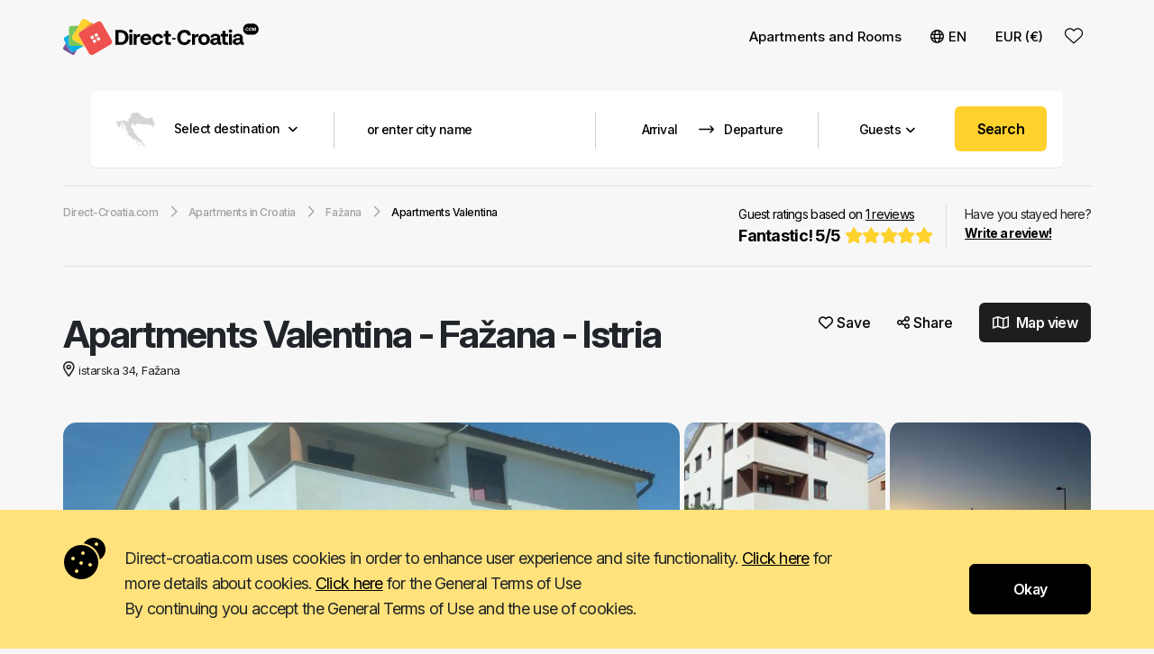

--- FILE ---
content_type: text/html; charset=UTF-8
request_url: https://www.direct-croatia.com/apartments/fazana/apartments-valentina/10965
body_size: 21518
content:
<!DOCTYPE html>
<html lang="en">
<head>
        
    <meta name="viewport" content="width=device-width, initial-scale=1, maximum-scale=1.0, user-scalable=no">
    <meta http-equiv="Content-Type" content="text/html; charset=utf-8"/>
    <title>Apartments Fažana - Apartments Valentina | Direct-Croatia.com</title>

    <link rel="preconnect" href="https://fonts.googleapis.com" />
    <link rel="preconnect" href="https://fonts.gstatic.com" crossorigin />

        <meta name="description" content="Apartments Valentina Fažana - Istria - Contact person Branko Stipanović"/>
        <link href="https://fonts.googleapis.com/css2?family=Inter:ital,opsz,wght@0,14..32,100..900;1,14..32,100..900&display=swap" rel="stylesheet">
    <link href="https://cdn.jsdelivr.net/npm/bootstrap@5.3.3/dist/css/bootstrap.min.css" rel="stylesheet" integrity="sha384-QWTKZyjpPEjISv5WaRU9OFeRpok6YctnYmDr5pNlyT2bRjXh0JMhjY6hW+ALEwIH" crossorigin="anonymous">
    <script src="https://cdn.jsdelivr.net/npm/bootstrap@5.3.3/dist/js/bootstrap.bundle.min.js" integrity="sha384-YvpcrYf0tY3lHB60NNkmXc5s9fDVZLESaAA55NDzOxhy9GkcIdslK1eN7N6jIeHz" crossorigin="anonymous"></script>

    <link rel="stylesheet" href="https://www.direct-croatia.com/css/daterangepicker.css?04-12-2024-01-56" type="text/css"/>

    <link href="https://www.direct-croatia.com/css/styles_v4.css?09-05-2025-14-27" rel="stylesheet">
            <link href="https://www.direct-croatia.com/css/carousel_s.css" rel="stylesheet">
        <link href="https://www.direct-croatia.com/css/navbar.css?04-12-2024-01-56" rel="stylesheet" >
        <script src="https://kit.fontawesome.com/edee4d6093.js" crossorigin="anonymous"></script>
    <script
            src="https://code.jquery.com/jquery-3.7.1.min.js"
            integrity="sha256-/JqT3SQfawRcv/BIHPThkBvs0OEvtFFmqPF/lYI/Cxo="
            crossorigin="anonymous"></script>
    <link rel="icon" type="image/png" href="https://www.direct-croatia.com/icons/v4/favicon.png"/>
            <script src="https://www.direct-croatia.com/js/v3/validation.js"></script>
    
                <meta property="og:url" content="https://www.direct-croatia.com/apartments/fazana/apartments-valentina/10965"/>
        
                            <meta property="og:image"
                  content="https://www.direct-croatia.com/images/apartments/10965_5193_1690730307.jpg"/>
            <meta property="twitter:image"
                  content="https://www.direct-croatia.com/images/apartments/10965_5193_1690730307.jpg"/>
                <link type="text/css" href="//cdnjs.cloudflare.com/ajax/libs/fancybox/3.5.2/jquery.fancybox.min.css"
              rel="stylesheet"/>
        
        
<!-- Global site tag (gtag.js) - Google Analytics -->
<script async src="https://www.googletagmanager.com/gtag/js?id=UA-8552485-19"></script>
<script>
    window.dataLayer = window.dataLayer || [];
    function gtag(){dataLayer.push(arguments);}
    gtag('js', new Date());

    gtag('config', 'UA-8552485-12');
</script>            <meta name="ahrefs-site-verification" content="3530b49d1f54bda13781871a5cc58d5f3494b22547346421eb804a0fd9f98779">
    <script src="https://analytics.ahrefs.com/analytics.js" data-key="lpa+sZgqq6Q3JLyr+1q7bw" async></script></head>

<body onload="Array.from(document.getElementsByClassName('carousel')).forEach((x) => new bootstrap.Carousel(x));">
<div id="ui_msg">
    <div class="rad_all_3"></div>
</div>
<div id="ui_msg_err">
    <div class="rad_all_3"></div>
</div>
<div id="ui_ldr">
    <div></div>
</div>
    <nav class="navbar navbar-expand-md bg-light bsb-navbar bsb-navbar-hover bsb-navbar-caret">
        <div class="container">
            <a class="navbar-brand" href="https://www.direct-croatia.com">
                <img class="logo" src="https://www.direct-croatia.com/icons/v4/logo/direct-croatia_v4_b.svg" alt="Croatia Apartments">
            </a>
                            <a class="d-block d-md-none nav_src_m" data-bs-toggle="modal" data-bs-target="#searchModal"><i
                            class="fa-solid fa-magnifying-glass"></i></a>
                        <button class="navbar-toggler border-0" type="button" data-bs-toggle="offcanvas"
                    data-bs-target="#offcanvasNavbar" aria-controls="offcanvasNavbar">
                <i class="fa-solid fa-bars"></i>
            </button>
            <div class="offcanvas offcanvas-end" tabindex="-1" id="offcanvasNavbar"
                 aria-labelledby="offcanvasNavbarLabel">
                <div class="offcanvas-header">
                    <h5 class="offcanvas-title" id="offcanvasNavbarLabel"><img class="logo" src="https://www.direct-croatia.com/icons/v4/logo/direct-croatia_v4_b.svg"></h5>
                    <button type="button" class="btn-close" data-bs-dismiss="offcanvas" aria-label="Close"></button>
                </div>

                <div class="offcanvas-body">
                    <ul class="navbar-nav justify-content-end flex-grow-1">
                        <hr class="d-block d-sm-none" style="margin-top: 0 !important;"/>
                        <li class="nav-item d-block d-sm-none">
                            <a href="https://www.direct-croatia.com/accommodation-wishlist?9250"
                               rel="nofollow" class="nav-link active __restartWlUrl" aria-current="page"><i
                                        class="fa-regular fa-heart"></i>Accommodation wishlist                                <i id="favs_mob" class="favs">0</i></a>
                        </li>
                        <hr class="d-block d-sm-none" style="margin-top: 15px !important;"/>

                        <li class="nav-item dropdown">
                            <a class="nav-link dropdown-toggle" href="https://www.direct-croatia.com/apartments"
                               id="catDropdown" role="button" data-bs-toggle="dropdown" aria-expanded="false">
                                Apartments and Rooms                                <i class="fa-solid fa-angle-down d-block d-sm-none"
                                   style="float: right !important; margin:5px 3px 0 0 !important;"></i>
                            </a>
                            <ul class="dropdown-menu border-0 shadow " aria-labelledby="catDropdown">
                                                                    <li>
                                        <a class="dropdown-item dd_link_sm"
                                           href="https://www.direct-croatia.com/apartments">Apartments and Rooms</a>
                                    </li>
                                                                    <li>
                                        <a class="dropdown-item dd_link_sm"
                                           href="https://www.direct-croatia.com/villas">Holiday homes</a>
                                    </li>
                                                                    <li>
                                        <a class="dropdown-item dd_link_sm"
                                           href="https://www.direct-croatia.com/robinson-tourism">Robinson tourism</a>
                                    </li>
                                                                    <li>
                                        <a class="dropdown-item dd_link_sm"
                                           href="https://www.direct-croatia.com/rural-tourism">Agrotourism</a>
                                    </li>
                                                            </ul>
                        </li>

                        <li class="nav-item dropdown">
                            <a class="nav-link dropdown-toggle" id="langDropdown" role="button"
                               data-bs-toggle="dropdown" aria-expanded="false"><i
                                        class="fa-regular fa-globe"></i>EN <i
                                        class="fa-solid fa-angle-down d-block d-sm-none"
                                        style="float: right !important; margin:5px 3px 0 0 !important;"></i></a>
                            <ul class="dropdown-menu border-0 shadow " aria-labelledby="langDropdown">
                                                                    <li><a target="_blank"
                                           class="dropdown-item dd_link_sm"  href="https://www.apartmanija.hr/apartmani/fazana/apartmani-valentina/10965" ><img
                                                    src="https://www.direct-croatia.com/icons/v4/flags/hr.svg"/> Hrvatski                                        </a></li>
                                                                    <li><a target="_blank"
                                           class="dropdown-item dd_link_sm" ><img
                                                    src="https://www.direct-croatia.com/icons/v4/flags/en.svg"/> English                                        </a></li>
                                                                    <li><a target="_blank"
                                           class="dropdown-item dd_link_sm"  href="https://www.alloggiocroazia.it/appartamenti/fazana/appartamenti-valentina/10965" ><img
                                                    src="https://www.direct-croatia.com/icons/v4/flags/it.svg"/> Italiano                                        </a></li>
                                                                    <li><a target="_blank"
                                           class="dropdown-item dd_link_sm"  href="https://www.direkt-kroatien.de/ferienwohnungen/fazana/appartements-valentina/10965" ><img
                                                    src="https://www.direct-croatia.com/icons/v4/flags/de.svg"/> Deutsch                                        </a></li>
                                                                    <li><a target="_blank"
                                           class="dropdown-item dd_link_sm"  href="https://www.chorvatskeubytovani.cz/apartmany/fazana/apartmany-valentina/10965" ><img
                                                    src="https://www.direct-croatia.com/icons/v4/flags/cs.svg"/> Český                                        </a></li>
                                                                    <li><a target="_blank"
                                           class="dropdown-item dd_link_sm"  href="https://www.apartamentychorwacja.pl/apartamenty/fazana/apartamenty-valentina/10965" ><img
                                                    src="https://www.direct-croatia.com/icons/v4/flags/pl.svg"/> Polski                                        </a></li>
                                                                    <li><a target="_blank"
                                           class="dropdown-item dd_link_sm"  href="https://www.obmorju.si/apartmaji/fazana/apartmaji-valentina/10965" ><img
                                                    src="https://www.direct-croatia.com/icons/v4/flags/sl.svg"/> Slovenski                                        </a></li>
                                                                    <li><a target="_blank"
                                           class="dropdown-item dd_link_sm"  href="https://www.horvatorszagapartmanok.net/apartmanok/fazana/apartmanok-valentina/10965" ><img
                                                    src="https://www.direct-croatia.com/icons/v4/flags/hu.svg"/> Magyar                                        </a></li>
                                                                    <li><a target="_blank"
                                           class="dropdown-item dd_link_sm"  href="https://www.vacancescroatie.net/appartements/fazana/appartements-valentina/10965" ><img
                                                    src="https://www.direct-croatia.com/icons/v4/flags/fr.svg"/> Français                                        </a></li>
                                                                    <li><a target="_blank"
                                           class="dropdown-item dd_link_sm"  href="https://www.alojamientocroacia.es/apartamentos/fazana/apartamentos-valentina/10965" ><img
                                                    src="https://www.direct-croatia.com/icons/v4/flags/es.svg"/> Español                                        </a></li>
                                                                    <li><a target="_blank"
                                           class="dropdown-item dd_link_sm"  href="https://www.apartamentecroatia.com/apartamente/fazana/apartamente-valentina/10965" ><img
                                                    src="https://www.direct-croatia.com/icons/v4/flags/ro.svg"/> Romana                                        </a></li>
                                                                    <li><a target="_blank"
                                           class="dropdown-item dd_link_sm"  href="https://www.directkroatie.nl/appartementen/fazana/appartementen-valentina/10965" ><img
                                                    src="https://www.direct-croatia.com/icons/v4/flags/nl.svg"/> Nederlands                                        </a></li>
                                                                    <li><a target="_blank"
                                           class="dropdown-item dd_link_sm"  href="https://www.kroatiendirekte.dk/ferielejligheder/fazana/ferielejligheder-valentina/10965" ><img
                                                    src="https://www.direct-croatia.com/icons/v4/flags/da.svg"/> Dansk                                        </a></li>
                                
                            </ul>
                        </li>
                        <li class="nav-item dropdown">
                            <a class="nav-link dropdown-toggle" id="servicesDropdown" role="button"
                               data-bs-toggle="dropdown" aria-expanded="false">
                                EUR (€)                                <i class="fa-solid fa-angle-down d-block d-sm-none"
                                   style="float: right !important; margin:5px 3px 0 0 !important;"></i>
                            </a>
                            <ul class="dropdown-menu border-0 shadow " id="curr_list"
                                aria-labelledby="servicesDropdown">

                            </ul>
                        </li>
                        <li class="nav-item d-none d-sm-block">
                            <a href="https://www.direct-croatia.com/accommodation-wishlist?8510"
                               rel="nofollow" class="nav-link navbar_wsl_link fa-stack fa-3x __restartWlUrl"
                               aria-current="page">
                                <i class="fa-light fa-heart fa-stack-2x favs_out" aria-hidden="true"></i>
                                <strong class="fa-stack-1x favs_in"></strong>
                            </a>
                        </li>
                                            </ul>
                </div>
            </div>
        </div>
    </nav>
        <div class="wl_floating" style="display: none;">
        <a class="__restartWlUrl"
           href="https://www.direct-croatia.com/accommodation-wishlist?4627"
           rel="nofollow" aria-current="page">
            <i class="fa-solid fa-heart fa-stack-2x favs_out" aria-hidden="true"></i>
            <strong class="fa-stack-1x favs_in"></strong>
        </a>
    </div>
    
    <input type="hidden" name="cat" value="apartments"/>
<input type="hidden" name="prop_id" value="10965"/>
<input type="hidden" id="city_id" name="city_id" value="31"/>

                <div class="container breadcrumbs_scrollbar_wrap d-block d-sm-none">
            <div class="row flex-nowrap overflow-x-scroll breadcrumbs_scrollbar">
                
					<a href="/">
					    <span >
                            <span>Direct-Croatia.com</span>
                        </span>
                    </a> 
                    <i class="fa-regular fa-chevron-right"></i> <a href="/apartments">
                            <span>
                                <span >Apartments in Croatia</span>
                            </span>
                        </a> 
                        <i class="fa-regular fa-chevron-right"></i> <a href="/apartments/fazana">
                            <span>
                                <span >Fažana</span>
                            </span>
                        </a> 
                        <i class="fa-regular fa-chevron-right"></i> <a >
                            <span class="active">Apartments Valentina</span>
                        </a>            </div>
        </div>
            
        
    <div class="container g-0 property_search">
        <div class="property_search_bar">
            <form action="https://www.direct-croatia.com/search" method="post"
      enctype="multipart/form-data" id="search_form">
    <div class="text-center d-none d-xl-block">
        <div class="btn-group search_bar">
            <a class="btn btn-primary dsel_dd" style="padding: 21px 1px 18px 25px !important;">
                <div style="height:40px; border-right: 1px solid #ccc; padding-right:40px;">
                    <img src="https://www.direct-croatia.com/icons/v4/Croatia.png"
                         style="margin-right:20px; min-height:39px;"/>Select destination <i
                            class="fa-solid fa-angle-down"></i>
                </div>
            </a>

            <div class="dest_sel_cont" style="display: none;">
                <div class="dscn_ttl">Regions</div>
                <ul>
                                            <li onclick="showCityList(); selRegion(11); map_dd(44.123085,15.3479,8,11)">

                            <img src="https://www.direct-croatia.com/icons/v4/regions/croatian-islands.png">
                            <span id="r11">Croatian Islands</span>
                            <i class="fa-regular fa-angle-right float-end"></i>
                        </li>
                                            <li onclick="showCityList(); selRegion(2); map_dd(45.217841,13.914185,9,2)">

                            <img src="https://www.direct-croatia.com/icons/v4/regions/istria.png">
                            <span id="r2">Istria</span>
                            <i class="fa-regular fa-angle-right float-end"></i>
                        </li>
                                            <li onclick="showCityList(); selRegion(3); map_dd(44.969992,14.716448,9,3)">

                            <img src="https://www.direct-croatia.com/icons/v4/regions/kvarner.png">
                            <span id="r3">Kvarner</span>
                            <i class="fa-regular fa-angle-right float-end"></i>
                        </li>
                                            <li onclick="showCityList(); selRegion(4); map_dd(44.092190,15.412927,10,4)">

                            <img src="https://www.direct-croatia.com/icons/v4/regions/zadar.png">
                            <span id="r4">Zadar region</span>
                            <i class="fa-regular fa-angle-right float-end"></i>
                        </li>
                                            <li onclick="showCityList(); selRegion(5); map_dd(43.649570,15.843342,10,5)">

                            <img src="https://www.direct-croatia.com/icons/v4/regions/sibenik.png">
                            <span id="r5">Sibenik region</span>
                            <i class="fa-regular fa-angle-right float-end"></i>
                        </li>
                                            <li onclick="showCityList(); selRegion(6); map_dd(43.362883,16.606303,9,6)">

                            <img src="https://www.direct-croatia.com/icons/v4/regions/split.png">
                            <span id="r6">Split region</span>
                            <i class="fa-regular fa-angle-right float-end"></i>
                        </li>
                                            <li onclick="showCityList(); selRegion(7); map_dd(42.861873,17.769012,9,7)">

                            <img src="https://www.direct-croatia.com/icons/v4/regions/dubrovnik.png">
                            <span id="r7">Dubrovnik region</span>
                            <i class="fa-regular fa-angle-right float-end"></i>
                        </li>
                                            <li onclick="showCityList(); selRegion(8); map_dd(45.818511,15.978928,9,8)">

                            <img src="https://www.direct-croatia.com/icons/v4/regions/zagreb.png">
                            <span id="r8">Zagreb region</span>
                            <i class="fa-regular fa-angle-right float-end"></i>
                        </li>
                                            <li onclick="showCityList(); selRegion(10); map_dd(45.287559,18.808119,9,10)">

                            <img src="https://www.direct-croatia.com/icons/v4/regions/slavonia.png">
                            <span id="r10">Slavonia</span>
                            <i class="fa-regular fa-angle-right float-end"></i>
                        </li>
                                    </ul>
            </div>
            <div class="dscn_wrap text-start dest_sel_city_list" id="city_list" style="display: none;">
                <div class="dscn_ttl">Cities</div>
                <div class="float-start">
                    <ul id="city_list_cont" class="dest_sel_city_list_ul"></ul>
                </div>
                <div class="float-end text-start" style="padding-right: 15px;">
                    <div id="map_show_region" style="width: 445px; height: 500px;"></div>
                </div>
                <div class="clearfix"></div>
            </div>


            <a class="btn btn-primary" style="padding: 21px 10px 18px 25px !important; cursor: default; "
               onclick="$('#inp_dest').focus();">
                <div style="height:40px; border-right: 1px solid #ccc; padding-right:25px; ">
                    <input id="inp_dest" name="inp_dest" type="text"
                           placeholder="or enter city name" style="height: 40px; "
                           class="nb"/>
                                           </div>
            </a><input type="hidden" name="inp_reg_val" id="inp_reg_val"/>
            <input type="hidden" name="inp_cit_val" id="inp_cit_val"/>

            <a class="btn btn-primary" style="padding: 3px 1px 0px 5px !important;" id="daterange">
                <div style=" padding:0px 30px 0px 10px;">
                    <input style="width: 80px; height: 76px; padding: 0; text-align: center; cursor: pointer; "
                           class="datepicker_search_arrival nb" name="inp_start_date_val" readonly
                           placeholder="Arrival"/><span style="display: none" class="show_flexible_days">±1</span>
                    <img src="https://www.direct-croatia.com/icons/v4/s_arrow.svg"
                         style="width:17px; height:17px; min-height:17px; margin-top:-3px;"/>
                    <input style="width: 80px; height: 76px; padding: 0; text-align: center; cursor: pointer;"
                           class="datepicker_search_departure nb" name="inp_end_date_val" readonly
                           placeholder="Departure"/><span class="show_flexible_days" style="display: none">±1</span>
                    <a style="display: none" class="clear_srch_date"><i class="fa-solid fa-xmark"></i></a>
                </div>
            </a>
            <div style="max-height: 40px; margin-top:21px; width:2px; border-left:1px solid #ccc; ">&nbsp;</div>
            <a class="btn btn-primary dropdown-toggle"
               style=" margin-top: 1px !important; border-radius: 0% !important; display:block; width:150px; min-width:150px; padding-left:20px; padding-right:20px;"
               id="dd_persons" data-bs-toggle="dropdown" data-bs-toggle="dropdown" data-bs-auto-close="outside"
               aria-expanded="false">
                <span>Guests</span><i
                        class="fa-solid fa-angle-down"></i>
            </a>
            <ul class="dropdown-menu dd_quantity" aria-labelledby="dd_persons">
                <li class="dropdown-item-text">
                    <div class="quantity">
                        <a class="minus" aria-label="Decrease">&minus;</a>
                        <input type="number" id="inp_nump_val" name="inp_nump_val" class="input-box" value="1" min="1"
                               max="10">
                        <a class="plus" aria-label="Increase">&plus;</a>
                    </div>
                </li>
            </ul>
            <a class="btn btn-primary" style="padding: 14px 15px 0 0 !important;"><span onclick="start_search()"
                                                                                        class="search_go_btn">Search</span></a>
            <ul class="autocomplete_desk" style="display: none;">
                <li>

                </li>
            </ul>
        </div>

    </div>
    <input type="hidden" name="flexible" value="0"/>
</form>



<div class="text-center d-xl-none">
    <a data-bs-toggle="modal" data-bs-target="#searchModal">
        <div class="search_bar_mobile">
            <div class="float-start">Where would you like to go?</div>
            <div class="float-end search_go_btn">Search</div>
            <div class="clearfix"></div>
        </div>
    </a>
</div>        </div>
    </div>
<div  itemscope itemtype="https://schema.org/Hotel" >    
        <div class="container d-none d-sm-block">
        <div class="breadcrumbs2">
            <ul itemscope itemtype="https://schema.org/BreadcrumbList" class="float-start"> 
                    <li itemprop="itemListElement" itemscope itemtype="https://schema.org/ListItem">
                        <a href="https://www.direct-croatia.com" itemprop="item">
                            <span itemprop="name">Direct-Croatia.com</span>
                        </a>
                        <meta itemprop="position" content="1" />
                    </li> 
                    <i class="fa-regular fa-chevron-right"></i> 
                        <li itemprop="itemListElement" itemscope itemtype="https://schema.org/ListItem">
                        <a href="/apartments" itemprop="item">
                            <span itemprop="name">Apartments in Croatia</span>
                        </a>
                        <meta itemprop="position" content="2" /> 
                        </li>
                        <i class="fa-regular fa-chevron-right"></i> 
                        <li itemprop="itemListElement" itemscope itemtype="https://schema.org/ListItem">
                        <a href="/apartments/fazana" itemprop="item">
                            <span itemprop="name">Fažana</span>
                        </a>
                        <meta itemprop="position" content="3" /> 
                        </li>
                        <i class="fa-regular fa-chevron-right"></i> 
                        <li itemprop="itemListElement" itemscope itemtype="https://schema.org/ListItem">
                        <a itemprop="item">
                            <span itemprop="name" class="active">Apartments Valentina</span>
                        </a>
                        <meta itemprop="position" content="4" />
                        </li></ul>           
                            <div class="float-end">Have you stayed here? <br /><a onclick="openReview(10150,10965,'apartments','A2+2_61152')"><b><u>Write a review!</b></u></a></div>
                
                <div class="float-end rating" itemprop="aggregateRating" itemscope itemtype="https://schema.org/AggregateRating">
                    <a href="#property_reviews">
                        Guest ratings based on <u itemprop="ratingCount">1</u><u> reviews</u>                        <div>
                            Fantastic! 
                            <span itemprop="ratingValue">5</span>/<span itemprop="bestRating">5</span> 
                            <i class="fa-solid fa-star"></i> <i class="fa-solid fa-star"></i> <i class="fa-solid fa-star"></i> <i class="fa-solid fa-star"></i> <i class="fa-solid fa-star"></i>                         </div>
                    </a>
                </div>
                        
            <div class="clearfix"></div>
        </div>
    </div>

        
    <div class="container property_header" >
        <div class="row">
            <div class="col-10 col-md-10 col-lg-8">
                <h1 itemprop="name">Apartments Valentina<span> - </span><br class="d-block d-sm-none" /> <span class="dest">Fažana - Istria</span></h1>
                
                <image itemprop="image" src="/images/apartments/10965_5193_1690730307.jpg" style="display:none"></image>

                                    
                    <priceRange itemprop="priceRange" style="display:none">
                        price from € 45 per night                    </priceRange>

                                    <span class="adrs" id="property_address" itemprop="address">
                    <i class="fa-regular fa-location-dot" aria-hidden="true"></i>istarska 34, Fažana                </span>
                            </div>
                        <div class="col-2 col-md-2 col-lg-4 property_favs">
                <div>
                    <a class="__wishlist" data-id="10965" data-object="apartments"><i class="fa-regular fa-heart"></i> <text id="atw">Save</text><text id="inw" style="display: none;">Saved</text></a>
                    <a class="share" data-bs-toggle="modal" data-bs-target="#mod-social-share"><i class="fa-regular fa-share-nodes"></i> Share</a>
                    <a class="map" onclick="$('.property_map a').click();" href="#property_map">
                        <i class="fa-sharp fa-regular fa-map"></i> Map view                    </a>
                </div>
            </div>
                    </div>
    </div>

    <div class="container property_imgs">
        <div class="row">
            <div class="first">
                                <a class="gal_item" href="/images/apartments/10965_5193_1690730307.jpg" 
                title="Apartments Valentina" data-fancybox="Apartments Valentina"data-caption="Apartments Valentina" itemprop="photo">
                    <div class="primary_img" style="background-image:url(/images/apartments/10965_5193_1690730307.jpg)" >
                        <div>
                            <span><i class="fa-regular fa-images"></i> More images</span>
                        </div>
                    </div>
                </a>
                            </div>
            <div class="second">
                                            <a class="secondary_img gal_item" 
                                href="/images/apartments/10965_1763_1733600422.jpg"
                                title="Apartments Valentina"
                                data-fancybox="Apartments Valentina"
                                data-caption="Apartments Valentina" 
                                style="background:url(https://www.direct-croatia.com/images_thumbs/apartments/10965_1763_1733600422.jpg)">
                                                            </a>
                                                        <a class="secondary_img gal_item" 
                                href="/images/apartments/Valentina_8bc0f6be96dc.jpg"
                                title="Apartments Valentina"
                                data-fancybox="Apartments Valentina"
                                data-caption="Apartments Valentina" 
                                style="background:url(https://www.direct-croatia.com/images_thumbs/apartments/Valentina_8bc0f6be96dc.jpg)">
                                                            </a>
                                                        <a class="secondary_img gal_item" 
                                href="/images/apartments/Valentina_fd1d2e793c66.jpg"
                                title="Apartments Valentina"
                                data-fancybox="Apartments Valentina"
                                data-caption="Apartments Valentina" 
                                style="background:url(https://www.direct-croatia.com/images_thumbs/apartments/Valentina_fd1d2e793c66.jpg)">
                                                            </a>
                                                        <a class="secondary_img gal_item" 
                                href="/images/apartments/Valentina_9448097ad545.jpg"
                                title="Apartments Valentina"
                                data-fancybox="Apartments Valentina"
                                data-caption="Apartments Valentina" 
                                style="background:url(https://www.direct-croatia.com/images_thumbs/apartments/Valentina_9448097ad545.jpg)">
                                <div>
                                        <span><i class="fa-regular fa-images"></i> More images</span>
                                    </div>                            </a>
                                                    <a class="gal_item"
                           href="/images/apartments/Valentina_3208cb3d32c6.jpg"
                           title="Apartments Valentina" data-fancybox="Apartments Valentina"
                           data-caption="Apartments Valentina" style="display:none;"></a>
                                                <a class="gal_item"
                           href="/images/apartments/Valentina_f4c1231c1f4e.jpg"
                           title="Apartments Valentina" data-fancybox="Apartments Valentina"
                           data-caption="Apartments Valentina" style="display:none;"></a>
                                                <a class="gal_item"
                           href="/images/apartments/Valentina_576bb04b139d.jpg"
                           title="Apartments Valentina" data-fancybox="Apartments Valentina"
                           data-caption="Apartments Valentina" style="display:none;"></a>
                                                <a class="gal_item"
                           href="/images/apartments/Valentina_06c114a7442f.jpg"
                           title="Apartments Valentina" data-fancybox="Apartments Valentina"
                           data-caption="Apartments Valentina" style="display:none;"></a>
                                                <a class="gal_item"
                           href="/images/apartments/Valentina_63d439e57f54.jpg"
                           title="Apartments Valentina" data-fancybox="Apartments Valentina"
                           data-caption="Apartments Valentina" style="display:none;"></a>
                                                <a class="gal_item"
                           href="/images/apartments/Valentina_33ee0d3d290e.jpg"
                           title="Apartments Valentina" data-fancybox="Apartments Valentina"
                           data-caption="Apartments Valentina" style="display:none;"></a>
                                                <a class="gal_item"
                           href="/images/apartments/Valentina_2f1a641e60dc.jpg"
                           title="Apartments Valentina" data-fancybox="Apartments Valentina"
                           data-caption="Apartments Valentina" style="display:none;"></a>
                                                <a class="gal_item"
                           href="/images/apartments/10965_8055_1690730175.jpg"
                           title="Apartments Valentina" data-fancybox="Apartments Valentina"
                           data-caption="Apartments Valentina" style="display:none;"></a>
                                    </div>
        </div>
    </div>

            <div class="container d-block d-lg-none property_rating_mob">
            <div class="float-start">Guest ratings based on <br /><a href="#property_reviews"><u>1</u><u> reviews</u></a></div>
            <div class="float-end">
                <div class="rating">Fantastic! 
                <span>5</span>/5 </div>
                <div>
                    <i class="fa-solid fa-star"></i><i class="fa-solid fa-star"></i><i class="fa-solid fa-star"></i><i class="fa-solid fa-star"></i><i class="fa-solid fa-star"></i>                </div>
            </div>
            <div class="clearfix"></div>
        </div>
        
     <hr class="d-block d-sm-none" />

     <div class="container property_content">
        <div class="row">
                        <div class="col-md-12 col-lg-9 property_content_left">
                                <div class="property_mobile_share">
                    <a href="#property_units">
                        <i class="fa-regular fa-bed-front"></i>
                    </a>
                    <a href="#property_info">
                        <i class="fa-regular fa-list-check"></i>
                    </a>
                                        <a onclick="$('.property_map a').click();" href="#property_map">
                        <i class="fa-regular fa-map"></i>
                    </a>
                                        <a href="#property_reviews">
                        <i class="fa-regular fa-star"></i>
                    </a>
                                        <a data-bs-toggle="modal" data-bs-target="#mod-social-share">
                        <i class="fa-regular fa-share-nodes"></i>
                    </a>
                                    </div>
                                <div class="property_host d-block d-md-block d-lg-none">
                    <div class="property_host_info">
                        <div>
                            <div style="background-image:url(https://korisnici.apartmanija.hr/data/uspht/picf7721b661438ae529aec47ba1dadf271.jpg)">
                                                            </div>
                        </div>
                        <div id="owner_info_mob">
                            
                        </div>
                                                <div class="clearfix"></div>
                    </div>
                    <div class="property_host_contact">
                                                        <div class="phone">
                                                                                <a onclick="javascript:fClick('phone', 9538);" href="tel:+385915524581">
                                                <i class="fa-regular fa-mobile"></i> +385915524581                                            </a>
                                                                            </div>                                                             <div class="phone">
                                                                                <a onclick="javascript:fClick('phone', 9538);" href="tel:+52522052">
                                                <i class="fa-regular fa-phone"></i> +52522052                                            </a>
                                                                            </div>                                 <div >
                                    <a onclick="fClick('whatss', 9538);"
                                       href="whatsapp://send?phone=+385915524581">
                                       <i class="fa-brands fa-whatsapp wa_art"></i>WhatsApp
                                    </a>
                                </div>
                                                                <div>
                                    <a onclick="fClick('viber', 9538);"
                                       href="viber://contact?number=385915524581">
                                       <i class="fa-brands fa-viber vb_art"></i>Viber
                                    </a>
                                </div>
                                                    </div>
                    <div class="property_host_desc">
                        <span onclick="$('#property_host_more').show(); $(this).hide() ">More about the owner <i class="fa-regular fa-chevron-down"></i></span>
                        <div id="property_host_more" style="display: none;">
                            <div id="host_langs_mob">
                               
                            </div>
                                                    </div>
                    </div>
                </div>
                
                
                

                                    <span class="property_subtitle property_ttl_desc">Detailed description</span>
                    <p class="property_desc property_desc_typo" id="property_desc_text">
                    Our apartments are located in a family home in Fažana, suitable for families with children. 
within 300m there are restaurants, pizzerias, bars, a park for children, bike path. 
beach is 200 m.centar Fažane is 300m.kuhinja is fully equipped. 
each apartment has parking, satellite TV, free wi -fi.Vlasnici are always available for information and assistance.                    </p>
                                        <span class="property_desc_btn" onclick="$('#property_desc_text').removeClass('property_desc'); $(this).hide();">Read more <i class="fa-regular fa-chevron-down"></i></span>
                                                        <span class="property_subtitle " id="property_units">Accommodation units</span>
                    <div class="property_units">
                                                                    <div class="property_unit" id="unit_1" data-price="45">
                            <a
                                class="gal_item property_unit_primary_img" 
                                href="/images/apartments_units/Valentina_0d1104d7d55c.jpg"
                                title="A2+2 (ID:61152)"
                                data-fancybox="A2+2 (ID:61152)"
                                data-caption="A2+2 (ID:61152)" 
                                style="background-image: url(/images/apartments_units/Valentina_0d1104d7d55c.jpg);">
                                                                <div class="float-end ads_prc_wrap d-none d-md-block d-lg-block d-xl-none">
                                                                                    <div class="ads_card_prc_from">
                                                Price from <b>€ 45</b> per night 
                                            </div>
                                                                        </div>
                            </a>
                            <div class="property_unit_info">
                                <div class="property_unit_info_left">
                                    ID: 61152 
                                                                            <i class="fa fa-star"></i><i class="fa fa-star"></i><i class="fa fa-star"></i>                                                                        
                                    <span>A2+2</span>
                                    Apartment for two persons with two extra beds (48 m2)                                    <div class="unit_details">
                                        <text>Internet</text><text>Air condition</text><text>TV</text><text>Bathroom</text><text>Kitchen</text>                                        <text><a data-bs-toggle="modal" data-bs-target="#acmuDetailsModal_1" onclick="showModalContent('amenities'); showAmenities(61152,'apartments','tv,kli,sat,gri,mik,int,hla,tel,caj,rad|kup,kuh,ter,grl,par',null);">More details</a></text>
                                    </div>
                                    <a class="gal_item property_unit_primary_img_mob" 
                                    class="gal_item" 
                                    href="/images/apartments_units/Valentina_0d1104d7d55c.jpg"
                                    title="A2+2 (ID:61152)"
                                    data-fancybox="A2+2 (ID:61152)"
                                    data-caption="A2+2 (ID:61152)" 
                                    style="background-image: url(/images/apartments_units/Valentina_0d1104d7d55c.jpg);">
                                        <div class="float-end ads_prc_wrap">
                                                                                            <div class="ads_card_prc_from">
                                                    Price from <b>€ 45</b> per night 
                                                </div>
                                                                                    </div>
                                    </a>
                                    <div class="unit_secondary_images">
                                                                                            <a class="gal_item " 
                                                    href="/images/apartments_units/Valentina_c23add128b07.jpg"
                                                    title="A2+2 (ID:61152)"
                                                    data-fancybox="A2+2 (ID:61152)"
                                                    data-caption="A2+2 (ID:61152)" 
                                                        
                                                                                                                            style="background-image:url(https://www.direct-croatia.com/images_thumbs/apartments_units/Valentina_c23add128b07.jpg); ">
                                                                                                                    </a>
                                                                                                    <a class="gal_item " 
                                                    href="/images/apartments_units/Valentina_04cf8222c912.jpg"
                                                    title="A2+2 (ID:61152)"
                                                    data-fancybox="A2+2 (ID:61152)"
                                                    data-caption="A2+2 (ID:61152)" 
                                                        
                                                                                                                            style="background-image:url(https://www.direct-croatia.com/images_thumbs/apartments_units/Valentina_04cf8222c912.jpg); ">
                                                                                                                    </a>
                                                                                                    <a class="gal_item " 
                                                    href="/images/apartments_units/Valentina_c35dd8d57a20.jpg"
                                                    title="A2+2 (ID:61152)"
                                                    data-fancybox="A2+2 (ID:61152)"
                                                    data-caption="A2+2 (ID:61152)" 
                                                        
                                                                                                                            style="background-image:url(https://www.direct-croatia.com/images_thumbs/apartments_units/Valentina_c35dd8d57a20.jpg); ">
                                                                                                                    </a>
                                                                                                    <a class="gal_item " 
                                                    href="/images/apartments_units/Valentina_1188fcdf9260.jpg"
                                                    title="A2+2 (ID:61152)"
                                                    data-fancybox="A2+2 (ID:61152)"
                                                    data-caption="A2+2 (ID:61152)" 
                                                        
                                                                                                                            style="background-image:url(https://www.direct-croatia.com/images_thumbs/apartments_units/Valentina_1188fcdf9260.jpg); ">
                                                                <div class="img_more_mob">+17</div>                                                    </a>
                                                                                                    <a class="gal_item d-none d-md-block" 
                                                    href="/images/apartments_units/Valentina_7c3c5f7458b8.jpg"
                                                    title="A2+2 (ID:61152)"
                                                    data-fancybox="A2+2 (ID:61152)"
                                                    data-caption="A2+2 (ID:61152)" 
                                                        
                                                                                                                            style="background-image:url(https://www.direct-croatia.com/images_thumbs/apartments_units/Valentina_7c3c5f7458b8.jpg); ">
                                                                                                                    </a>
                                                                                                    <a class="gal_item d-none d-md-block" 
                                                    href="/images/apartments_units/Valentina_9f570d06791b.jpg"
                                                    title="A2+2 (ID:61152)"
                                                    data-fancybox="A2+2 (ID:61152)"
                                                    data-caption="A2+2 (ID:61152)" 
                                                        
                                                                                                                            style="background-image:url(https://www.direct-croatia.com/images_thumbs/apartments_units/Valentina_9f570d06791b.jpg); ">
                                                                                                                    </a>
                                                                                                    <a class="gal_item d-none d-md-block" 
                                                    href="/images/apartments_units/Valentina_3bc72eb4a24a.jpg"
                                                    title="A2+2 (ID:61152)"
                                                    data-fancybox="A2+2 (ID:61152)"
                                                    data-caption="A2+2 (ID:61152)" 
                                                        
                                                                                                                            style="background-image:url(https://www.direct-croatia.com/images_thumbs/apartments_units/Valentina_3bc72eb4a24a.jpg); ">
                                                                <div class="img_more">+14</div>                                                    </a>
                                                                                                    <a class="gal_item d-none" 
                                                    href="/images/apartments_units/Valentina_550a21eba5c5.jpg"
                                                    title="A2+2 (ID:61152)"
                                                    data-fancybox="A2+2 (ID:61152)"
                                                    data-caption="A2+2 (ID:61152)" 
                                                        
                                                                                                                            style="background-image:url(https://www.direct-croatia.com/images_thumbs/apartments_units/Valentina_550a21eba5c5.jpg); ">
                                                                                                                    </a>
                                                                                                    <a class="gal_item d-none" 
                                                    href="/images/apartments_units/Valentina_fd193baf5de5.jpg"
                                                    title="A2+2 (ID:61152)"
                                                    data-fancybox="A2+2 (ID:61152)"
                                                    data-caption="A2+2 (ID:61152)" 
                                                        
                                                                                                                            style="background-image:url(https://www.direct-croatia.com/images_thumbs/apartments_units/Valentina_fd193baf5de5.jpg); ">
                                                                                                                    </a>
                                                                                                    <a class="gal_item d-none" 
                                                    href="/images/apartments_units/Valentina_fc3ca9ba191d.jpg"
                                                    title="A2+2 (ID:61152)"
                                                    data-fancybox="A2+2 (ID:61152)"
                                                    data-caption="A2+2 (ID:61152)" 
                                                        
                                                                                                                            style="background-image:url(https://www.direct-croatia.com/images_thumbs/apartments_units/Valentina_fc3ca9ba191d.jpg); ">
                                                                                                                    </a>
                                                                                                    <a class="gal_item d-none" 
                                                    href="/images/apartments_units/61152_1605_1690730257.jpg"
                                                    title="A2+2 (ID:61152)"
                                                    data-fancybox="A2+2 (ID:61152)"
                                                    data-caption="A2+2 (ID:61152)" 
                                                        
                                                                                                                            style="background-image:url(https://www.direct-croatia.com/images_thumbs/apartments_units/61152_1605_1690730257.jpg); ">
                                                                                                                    </a>
                                                                                                    <a class="gal_item d-none" 
                                                    href="/images/apartments_units/61152_7262_1690730379.jpg"
                                                    title="A2+2 (ID:61152)"
                                                    data-fancybox="A2+2 (ID:61152)"
                                                    data-caption="A2+2 (ID:61152)" 
                                                        
                                                                                                                            style="background-image:url(https://www.direct-croatia.com/images_thumbs/apartments_units/61152_7262_1690730379.jpg); ">
                                                                                                                    </a>
                                                                                                    <a class="gal_item d-none" 
                                                    href="/images/apartments_units/61152_6495_1690730427.jpg"
                                                    title="A2+2 (ID:61152)"
                                                    data-fancybox="A2+2 (ID:61152)"
                                                    data-caption="A2+2 (ID:61152)" 
                                                        
                                                                                                                            style="background-image:url(https://www.direct-croatia.com/images_thumbs/apartments_units/61152_6495_1690730427.jpg); ">
                                                                                                                    </a>
                                                                                                    <a class="gal_item d-none" 
                                                    href="/images/apartments_units/61152_8211_1733600077.jpg"
                                                    title="A2+2 (ID:61152)"
                                                    data-fancybox="A2+2 (ID:61152)"
                                                    data-caption="A2+2 (ID:61152)" 
                                                        
                                                                                                                            style="background-image:url(https://www.direct-croatia.com/images_thumbs/apartments_units/61152_8211_1733600077.jpg); ">
                                                                                                                    </a>
                                                                                                    <a class="gal_item d-none" 
                                                    href="/images/apartments_units/61152_6294_1733600162.jpg"
                                                    title="A2+2 (ID:61152)"
                                                    data-fancybox="A2+2 (ID:61152)"
                                                    data-caption="A2+2 (ID:61152)" 
                                                        
                                                                                                                            style="background-image:url(https://www.direct-croatia.com/images_thumbs/apartments_units/61152_6294_1733600162.jpg); ">
                                                                                                                    </a>
                                                                                                    <a class="gal_item d-none" 
                                                    href="/images/apartments_units/61152_6912_1733600214.jpg"
                                                    title="A2+2 (ID:61152)"
                                                    data-fancybox="A2+2 (ID:61152)"
                                                    data-caption="A2+2 (ID:61152)" 
                                                        
                                                                                                                            style="background-image:url(https://www.direct-croatia.com/images_thumbs/apartments_units/61152_6912_1733600214.jpg); ">
                                                                                                                    </a>
                                                                                                    <a class="gal_item d-none" 
                                                    href="/images/apartments_units/61152_2462_1733600266.jpg"
                                                    title="A2+2 (ID:61152)"
                                                    data-fancybox="A2+2 (ID:61152)"
                                                    data-caption="A2+2 (ID:61152)" 
                                                        
                                                                                                                            style="background-image:url(https://www.direct-croatia.com/images_thumbs/apartments_units/61152_2462_1733600266.jpg); ">
                                                                                                                    </a>
                                                                                                    <a class="gal_item d-none" 
                                                    href="/images/apartments_units/61152_5683_1733600350.jpg"
                                                    title="A2+2 (ID:61152)"
                                                    data-fancybox="A2+2 (ID:61152)"
                                                    data-caption="A2+2 (ID:61152)" 
                                                        
                                                                                                                            style="background-image:url(https://www.direct-croatia.com/images_thumbs/apartments_units/61152_5683_1733600350.jpg); ">
                                                                                                                    </a>
                                                                                                    <a class="gal_item d-none" 
                                                    href="/images/apartments_units/61152_5277_1733600660.jpg"
                                                    title="A2+2 (ID:61152)"
                                                    data-fancybox="A2+2 (ID:61152)"
                                                    data-caption="A2+2 (ID:61152)" 
                                                        
                                                                                                                            style="background-image:url(https://www.direct-croatia.com/images_thumbs/apartments_units/61152_5277_1733600660.jpg); ">
                                                                                                                    </a>
                                                                                                    <a class="gal_item d-none" 
                                                    href="/images/apartments_units/61152_4239_1733600699.jpg"
                                                    title="A2+2 (ID:61152)"
                                                    data-fancybox="A2+2 (ID:61152)"
                                                    data-caption="A2+2 (ID:61152)" 
                                                        
                                                                                                                            style="background-image:url(https://www.direct-croatia.com/images_thumbs/apartments_units/61152_4239_1733600699.jpg); ">
                                                                                                                    </a>
                                                                                                    <a class="gal_item d-none" 
                                                    href="/images/apartments_units/61152_2374_1733600865.jpg"
                                                    title="A2+2 (ID:61152)"
                                                    data-fancybox="A2+2 (ID:61152)"
                                                    data-caption="A2+2 (ID:61152)" 
                                                        
                                                                                                                            style="background-image:url(https://www.direct-croatia.com/images_thumbs/apartments_units/61152_2374_1733600865.jpg); ">
                                                                                                                    </a>
                                                


                                        <div class="clearfix"></div>
                                    </div>
                                </div>
                                <div class="property_unit_info_right">
                                                                        <div class="clearfix"></div>
                                    <text>
                                        Price from <br /><b>€ 45</b> / night 
                                    </text>
                                                                        <div class="property_unit_cta ">
                                        <div class="amenities"><a data-bs-toggle="modal" data-bs-target="#acmuDetailsModal_1" onclick="showModalContent('amenities'); showAmenities(61152,'apartments','tv,kli,sat,gri,mik,int,hla,tel,caj,rad|kup,kuh,ter,grl,par',null);">Amenities</a></div>
                                        <div><a data-bs-toggle="modal" data-bs-target="#acmuDetailsModal_1" onclick="showModalContent('calendar'); showCalendar(61152, 'start','apartments')">Availability</a></div>
                                        <div><a data-bs-toggle="modal" data-bs-target="#acmuDetailsModal_1" onclick="showModalContent('pricelist'); showPricelist(61152,'reg','apartments',null); showPricelistCont('reg',61152);">Pricelist</a></div>
                                    </div>
                                                                        <a class="property_unit_inq d-block d-lg-none" onclick="focusCform('A2+2|61152'); $('.modal_inquiry').show();"  data-bs-toggle="modal" data-bs-target="#acmuInqModal">Send inquiry</a>
                                    <a class="property_unit_inq d-none d-lg-block" onclick="focusCform('A2+2|61152');" >Send inquiry</a>
                                                                    </div>
                            </div>
                            <div class="clearfix"></div>
                        </div>
                                                <div class="modal modal_acmu_details" id="acmuDetailsModal_1" tabindex="-1" aria-labelledby="acmuDetailsModalLabel" aria-hidden="true">
                          <div class="modal-dialog modal-xl">
                            <div class="modal-content">
                              <div class="modal-header">
                                  <div style="background-image:url(/images/apartments_units/Valentina_0d1104d7d55c.jpg);" class="float-start" ></div>
                                  <div class="float-start">
                                    ID: 61152                                    <span>A2+2</span>
                                    Apartment for two persons with two extra beds (48 m2)                                  </div>
                                <button type="button" class="btn-close" data-bs-dismiss="modal" aria-label="Close"></button>
                              </div>
                              <div class="modal-body modal-body-acmu-details">
                                  <ul class="modal_tabs">
                                    <li data-target="modal_amenities" class="active" onclick="showAmenities(61152,'apartments','tv,kli,sat,gri,mik,int,hla,tel,caj,rad|kup,kuh,ter,grl,par',null);"><i class="fa-regular fa-memo-circle-info"></i> Amenities</li>
                                    <li data-target="modal_calendar" onclick="showCalendar(61152, 'start','apartments')"><i class="fa-regular fa-calendar-range"></i> Availability</li>
                                    <li data-target="modal_pricelist" onclick="showPricelist(61152,'reg','apartments',null); showPricelistCont('reg',61152);"><i class="fa-regular fa-circle-euro"></i> Pricelist </li>
                                                                      </ul>
                                  <div class="modal_content_display">
                                    <div class="modal_amenities" id="mod-unit-ame-content61152">
                                      
            <div class="ap_loader">
                <img src="https://www.direct-croatia.com/icons/v4/loader.gif" />
            </div>                                    </div>
                                    
                                    <div class="modal_calendar hidden" id="mod-unit-cal-content61152">
                                        
            <div class="ap_loader">
                <img src="https://www.direct-croatia.com/icons/v4/loader.gif" />
            </div>                                    </div>
                                    <div class="modal_pricelist hidden" id="mod-unit-prc-content61152">
                                        
                                        <div class="pricelist_tabs lm_prc_line_active">
                                                
                                            <span data-target="reg_prc" class="float-start reg_prc_btn" onclick="showPricelist(61152,'reg','apartments',null)">Regular rental <br class="d-block d-md-none" />rates </span>
                                            
                                            <div class="clearfix"></div>
                                        </div>
                                        <div id="pricelist_type_cont">
                                            <div id="reg_prc61152" class="reg_prc">
                                                
            <div class="ap_loader">
                <img src="https://www.direct-croatia.com/icons/v4/loader.gif" />
            </div>                                            </div>
                                            <div id="lm_prc61152" class="lm_prc hidden">
                                                
            <div class="ap_loader">
                <img src="https://www.direct-croatia.com/icons/v4/loader.gif" />
            </div>                                            </div>
                                            <div id="fm_prc61152" class="fm_prc hidden">
                                                
            <div class="ap_loader">
                <img src="https://www.direct-croatia.com/icons/v4/loader.gif" />
            </div>                                            </div>
                                        </div>
                                    </div>
                                  </div>
                              </div>
                            </div>
                          </div>
                        </div>
                        
                        <div class="modal modal_inq" id="acmuInqModal" tabindex="-1" aria-labelledby="acmuInqModal" aria-hidden="true">
                            <div class="modal-dialog modal-xl">
                                <div class="modal-content">
                                    <div class="modal-header">
                                        <div class="float-start">
                                            <span>Contact form</span>
                                        </div>
                                        <button type="button" class="btn-close" data-bs-dismiss="modal" aria-label="Close"></button>
                                    </div>
                                    <div class="modal-body modal-body-acmu-details">
                                        
                                        <div class="modal_content_display">
                                            <div class="modal_inquiry hidden">
    <div id="cform-mob_loader" style="display: none;">
        
            <div class="ap_loader">
                <img src="https://www.direct-croatia.com/icons/v4/loader.gif" />
            </div>    </div>
    <div id="cform-mob_msg" class="contact_form_msg" style="display: none;"></div>
    <form action="javascript:sendInquiry(2)" id="cform-mob" method="post"
          enctype="multipart/form-data">

        <input type="hidden" name="mem" value="10150"/>
        <input type="hidden" name="cat" value="apartments"/>
        <input type="hidden" name="prop_id" value="10965"/>
        <input type="hidden" name="prop_name" value="Apartments Valentina"/>
        <input type="hidden" name="prop_url"
               value="www.direct-croatia.com/apartments/fazana/apartments-valentina/10965"/>

        <div class="row inquiry_form">
            <div class="col-md-3">
                <label>First name:</label>
                <input type="text" class="form_field" name="fname">
                <span class="form_alert" id="cform-mob_fname_errorloc"></span>
            </div>
            <div class="col-md-3">
                <label>Last name:</label>
                <input type="text" class="form_field" name="lname">
                <span class="form_alert" id="cform-mob_lname_errorloc"></span>
            </div>
            <div class="col-md-3">
                <label>E-mail:</label>
                <input type="text" class="form_field" name="email">
                <span class="form_alert" id="cform-mob_email_errorloc"></span>
            </div>
            <div class="col-md-3">
                <label>Mobile:</label>
                <input type="text" class="form_field" name="mobile">
                <span class="form_alert" id="cform-mob_mobile_errorloc"></span>
            </div>

                            <div class="col-md-12">
                    <label>Accommodation unit:</label>
                    <select class="custom" name="acm_unit" id="acm_unit">
                        <option value="0">---</option>
                                                        <option
                                        value="A2+2|61152">A2+2&nbsp;&nbsp;(ID:61152)</option>
                                                    </select>
                    <span class="form_alert" id="cform-mob_acm_unit_errorloc"></span>
                </div>
            

            <div class="col-md-3">
                <label>&nbsp;<br/>Arrival:</label>
                <input name="arrival" id="arrival-mobile" type="text" class="form_field"
                       readonly="readonly">
                <i class="fa-regular fa-calendar-range"></i>
                <span class="form_alert" id="cform-mob_arrival_errorloc"></span>
            </div>
            <div class="col-md-3">
                <label>&nbsp;<br/>Departure:</label>
                <input type="text" name="departure" id="departure-mobile"
                       class="form_field " readonly="readonly">
                <i class="fa-regular fa-calendar-range "></i>
                <span class="form_alert" id="cform-mob_departure_errorloc"></span>
            </div>
            <div class="col-md-2">
                <label>&nbsp;<br/>Adults:</label>
                <select class="custom" name="adults">
                    <option value="0">---</option>
                    <option value="1">1</option><option value="2">2</option><option value="3">3</option><option value="4">4</option><option value="5">5</option><option value="6">6</option><option value="7">7</option><option value="8">8</option><option value="9">9</option><option value="10">10</option><option value="11">11</option><option value="12">12</option>                </select>
                <span class="form_alert" id="cform-mob_adults_errorloc"></span>
            </div>
            <div class="col-md-2">
                <label>Children up to 12 years:</label>
                <select class="custom" name="child_12">
                    <option value="0">---</option>
                    <option value="1">1</option><option value="2">2</option><option value="3">3</option><option value="4">4</option><option value="5">5</option><option value="6">6</option><option value="7">7</option><option value="8">8</option><option value="9">9</option><option value="10">10</option><option value="11">11</option><option value="12">12</option>                </select>
            </div>
            <div class="col-md-2">
                <label>Children from 12 to 18 years:</label>
                <select class="mob_mod_inp" name="child_18">
                    <option value="0">---</option>
                    <option value="1">1</option><option value="2">2</option><option value="3">3</option><option value="4">4</option><option value="5">5</option><option value="6">6</option><option value="7">7</option><option value="8">8</option><option value="9">9</option><option value="10">10</option><option value="11">11</option><option value="12">12</option>                </select>
            </div>
            <div class="col-md-12">
                <label>Inquiry</label>
                <textarea name="inquiry"></textarea>
                <span class="form_alert" id="cform-mob_inquiry_errorloc"></span>
            </div>
        </div>

        <div class="price_xxx" style="display: none;">
    <div class="overview">
        <div class="row text-end input_error_msg">
            <div class="col-md-12">
                <div class="__price_error error_maxPersons"><i class="fa-solid fa-circle-exclamation"></i> The maximum number of guests for the selected accommodation unit is  <span class="error_maxPersons"></span></div>
                <div class="__price_error error_not_defined"><i class="fa-solid fa-circle-exclamation"></i> There's no price defined for the selected period. </div>
                <div class="__price_error error_minStay"><i class="fa-solid fa-circle-exclamation"></i> The minimum number of nights in the selected period is  <span class="error_minStay"></span></div>
            </div>
        </div>
    </div>    
    <div class="row inquiry_overview">
        <div class="col-md-12 col-xl-4"></div>
        <div class="col-md-12 col-xl-8">
        <div class="row">
            <div class="col-md-8">
                <text>Important notice:</text>
                The price is calculated based on available parameters. For the exact price, please contact the host.<br /> The price may not include facilities not listed in the ad which may be subject to additional charges.
            </div>
            <div class="col-md-4">
                <text>Detaljni izračun</text>
                <div>Total number of nights: <span id="nightsCount" class="float-end"></span></div>
                <div>Total number of persons: <span id="personCount" class="float-end"></span></div>
                <div class="days text-end"></div>
                <div class="sum">Total amount: <span class="float-end total"></span></div>
                <div class="clearfix"></div>
            </div>
        </div>
        </div>
    </div>
</div>


<input id="currency" value="€" type="hidden"/>
<input id="nights_trans" value="nights" type="hidden"/>
        <div class="row inquiry_ftr">
            <div class="col-md-6">The contents of this form will be sent directly to the advertisers e-mail. It is only to be used to inquire about booking of listed property. Any other use constitutes an abuse of Direct-Croatia.com terms of service.</div>
            <div class="col-md-6 text-end"><a onclick="$('#cform-mob').submit();"
                                              class="property_unit_inq">Send inquiry</a>
            </div>
        </div>
    </form>
    <a id="cform-mob_resend" style="display:none" class="property_unit_inq cform_mob_resend"
       onclick="resendInquiry(2)">Send new inquiry</a>

</div>

<script>
    //<![CDATA[
    var fval = new Validator("cform-mob");
    fval.EnableOnPageErrorDisplay();
    fval.EnableMsgsTogether();
    fval.addValidation("fname", "req", "Mandatory field");
    fval.addValidation("lname", "req", "Mandatory field");
    fval.addValidation("email", "req", "Mandatory field");
    fval.addValidation("email", "email", "Invalid e-mail address");
    fval.addValidation("arrival", "req", "Mandatory field");
    fval.addValidation("departure", "req", "Mandatory field");
        fval.addValidation("acm_unit", "dontselect=0", "Mandatory field");
        fval.addValidation("adults", "dontselect=0", "Mandatory field");
    fval.addValidation("inquiry", "req", "Mandatory field");
    //]]>
</script>

                                        </div>
                                    </div>
                                </div>
                            </div>
                        </div>


                                            
                    </div>
                                    
                    <span class="property_subtitle" id="property_info">More information</span>
                    <div class="property_details">
                        <div class="row">
                            <div class="col-md-3">
                                <span>Payment and terms</span>
                            </div>
                            <div class="col-md-9">
                                <p>
                                    reservation payment [advance} in front, the rest on arrival, time of arrival Saturday departure time Saturday                                </p>
                                                                    <b><i class="fa-solid fa-circle-check"></i> Residential tax is included in price.</b>
                                                                <b><i class="fa-solid fa-circle-check"></i> Booking confirmation document upon reservation</b>
                                                                
                            </div>
                        </div>
                                                <div class="row">
                            <div class="col-md-3">
                                <span>Distances</span>
                            </div>
                            <div class="col-md-9">
                                    <ul class="distances_list">
                                                                            <li>
                                                <img src="https://www.direct-croatia.com/icons/v4/distances/sea.svg" />Sea <span>200 m</span>
                                                </li><li>
                                                <img src="https://www.direct-croatia.com/icons/v4/distances/beach.svg" />Beach <span>200 m</span>
                                                </li><li>
                                                <img src="https://www.direct-croatia.com/icons/v4/distances/center.svg" />Downtown <span>300 m</span>
                                                </li><li>
                                                <img src="https://www.direct-croatia.com/icons/v4/distances/shop.svg" />Groceries <span>50 m</span>
                                                </li><li>
                                                <img src="https://www.direct-croatia.com/icons/v4/distances/restaurant.svg" />Restaurant <span>40 m</span>
                                                </li><li>
                                                <img src="https://www.direct-croatia.com/icons/v4/distances/doctor.svg" />Doctor <span>200 m</span>
                                                </li><li>
                                                <img src="https://www.direct-croatia.com/icons/v4/distances/pharmacy.svg" />Pharmacy <span>300 m</span>
                                                </li><li>
                                                <img src="https://www.direct-croatia.com/icons/v4/distances/bank.svg" />Bank <span>300 m</span>
                                                </li><li>
                                                <img src="https://www.direct-croatia.com/icons/v4/distances/post.svg" />Post office <span>200 m</span>
                                                </li><li>
                                                <img src="https://www.direct-croatia.com/icons/v4/distances/gas.svg" />Gas station <span>200 m</span>
                                                </li><li>
                                                <img src="https://www.direct-croatia.com/icons/v4/distances/bus.svg" />Bus station <span>100 m</span>
                                                </li><li>
                                                <img src="https://www.direct-croatia.com/icons/v4/distances/train.svg" />Train station <span>5 km</span>
                                                </li><li>
                                                <img src="https://www.direct-croatia.com/icons/v4/distances/plane.svg" />Airport <span>8 km</span>
                                                </li><li>
                                                <img src="https://www.direct-croatia.com/icons/v4/distances/boat.svg" />Marina <span>1 km</span>
                                                </li><li>
                                                <img src="https://www.direct-croatia.com/icons/v4/distances/cycling.svg" />Sport activities <span>200 m</span>
                                                </li><li>
                                                <img src="https://www.direct-croatia.com/icons/v4/distances/disco.svg" />Disco club <span>700 m</span>
                                                </li><li>
                                                <img src="https://www.direct-croatia.com/icons/v4/distances/casino.svg" />Casino <span>6 km</span>
                                                </li><li>
                                                <img src="https://www.direct-croatia.com/icons/v4/distances/land.svg" />National park <span>1.5 km</span>
                                                </li>
                                    </ul>
                            </div>
                        </div>
                                                    <div class="row">
                                <div class="col-md-3">
                                    <span>Beach type</span>
                                </div>
                                <div class="col-md-9 property_beach">
                                    <div class="row">
                                                                                    <div class="col-6 col-md-3">
                                                <img src="https://www.direct-croatia.com/icons/v4/pla_sl.svg" />Pebble beach                                            </div>
                                                                                    <div class="col-6 col-md-3">
                                                <img src="https://www.direct-croatia.com/icons/v4/pla_be.svg" />Concrete beach                                            </div>
                                                                            </div>
                                </div>
                            </div>
                                                        <div class="row">
                                <div class="col-md-3">
                                    <span>Extra offer</span>
                                </div>
                                <div class="col-md-9">
                                    <p>cycle track, excursions to the National Park Brijuni</p>
                                </div>
                            </div>
                                                </div>
                                            <span class="property_subtitle" id="property_map">Our location</span>
                        <div class="property_map">
                            <a onclick="$(this).parent().find('div').toggle(); showGMap($('#lat').val(), $('#lng').val(), $('#zoom').val()); $(this).remove(); return false;">
                                <div class="map_img_overlay" style="height:500px; width:100%; background: url('https://www.direct-croatia.com/icons/v4/map_overlay.png') no-repeat center center"></div>
                            </a>
                            <div id="map" style="height: 500px; display: none"></div>

                            <input type="hidden" id="lat" value="44.922679"/>
                            <input type="hidden" id="lng" value="13.805880"/>
                            <input type="hidden" id="zoom" value="15"/>
                        </div>
                        <div class="property_map_btns">
                            <a id="nerby_properties" onclick="showPropertiesNerby(this); return false;">Show accommodation nearby</a>
                            <a id="nerby_pois" onclick="showPoisNerby(this); return false;">Show attractions nearby</a>
                            <span>
                            Apartments Valentina listing has been viewed <br class="d-none d-md-block d-lg-block d-xl-block d-xxl-none" /><b>73766</b> times since 02.04.2014.</span>
                            <div class="clearfix"></div>
                        </div>
                    
            </div>
            
                        <div class="col-md-12 col-lg-3 property_content_right">
                                <div class="property_host property_host_desk d-none d-lg-block">
                    <div class="property_host_info">
                        <div>
                            <div style="background-image:url(https://korisnici.apartmanija.hr/data/uspht/picf7721b661438ae529aec47ba1dadf271.jpg)">
                                                            </div>
                        </div>
                        <div id="owner_info">
                                                        <span>Branko Stipanović</span>
                            Advertising since 2014                        </div>
                        <div class="clearfix"></div>
                    </div>
                    <div class="property_host_lang">
                        <div class="row">
                        <div class="col-md-12">Speaks: </div><div class="col-6 col-md-6"><img src="https://www.direct-croatia.com/icons/v4/flags/hr" /> Croatian</div><div class="col-6 col-md-6"><img src="https://www.direct-croatia.com/icons/v4/flags/en" /> English</div><div class="col-6 col-md-6"><img src="https://www.direct-croatia.com/icons/v4/flags/de" /> German</div><div class="col-6 col-md-6"><img src="https://www.direct-croatia.com/icons/v4/flags/it" /> Italian</div><div class="col-6 col-md-6"><img src="https://www.direct-croatia.com/icons/v4/flags/sl" /> Slovene</div>                        </div>
                    </div>
                    <div class="property_host_tel">
                                                                                    <a onclick="javascript:fClick('phone', 9538);" href="tel:+385915524581">
                                        <i class="fa-regular fa-mobile"></i> +385915524581                                    </a>
                                                                                                <a onclick="javascript:fClick('phone', 9538);" href="tel:+52522052">
                                    <i class="fa-regular fa-phone"></i> +52522052                                </a>
                                
                    </div>
                                    </div>
                        
                <div class="d-none d-lg-block contact_form_d">
                    <span id="cf" class="property_subtitle">Contact form</span>
                    <div id="cform_loader" style="display: none;">
            <div class="ap_loader">
                <img src="https://www.direct-croatia.com/icons/v4/loader.gif" />
            </div></div>
                    <div id="cform_msg" class="contact_form_msg" style="display: none;"></div>
                    <form action="javascript:sendInquiry(1)" id="cform" method="post" enctype="multipart/form-data">
                    <input type="hidden" name="cform"/>
                    <input type="hidden" name="mem" value="10150"/>
                    <input type="hidden" name="cat" value="apartments"/>
                    <input type="hidden" name="prop_id" value="10965"/>
                    <input type="hidden" name="prop_name" value="Apartments Valentina"/>
                    <input type="hidden" name="prop_url" value="www.direct-croatia.com/apartments/fazana/apartments-valentina/10965"/>
                        <div class="row inquiry_form">
                            <div class="col-md-6">
                                <label >First name:</label>
                                <input type="text" class="form_field" name="fname" id="fname">
                                <span class="form_alert" id="cform_fname_errorloc"></span>
                            </div>
                            <div class="col-md-6">
                                <label >Last name:</label>
                                <input type="text" class="form_field" name="lname">
                                <span class="form_alert" id="cform_lname_errorloc"></span>
                            </div>
                            <div class="col-md-6">
                                <label >E-mail:</label>
                                <input type="text" class="form_field" name="email">
                                <span class="form_alert" id="cform_email_errorloc"></span>
                            </div>
                            <div class="col-md-6">
                                <label >Mobile:</label>
                                <input type="text" class="form_field" name="mobile">

                            </div>
                                                        <div class="col-md-12">
                                <label >Accommodation unit:</label>
                                <select class="custom" name="acm_unit" id="acm_unit">
                                    <option value="0">---------</option>
                                                                                <option
                                                    value="A2+2|61152">A2+2&nbsp;&nbsp;(ID:61152)</option>
                                                                            </select>
                                <span class="form_alert" id="cform_acm_unit_errorloc"></span>
                            </div>
                                                        <div class="col-md-6">
                                <label >Arrival:</label>
                                <input type="text" class="form_field" id="arrival" name="arrival" readonly="readonly">
                                <i class="fa-regular fa-calendar-range"></i>
                                <span class="form_alert" id="cform_arrival_errorloc"></span>
                            </div>
                            <div class="col-md-6">
                                <label >Departure:</label>
                                <input type="text" class="form_field " id="departure" name="departure" readonly="readonly">
                                <i class="fa-regular fa-calendar-range "></i>
                                <span class="form_alert" id="cform_departure_errorloc"></span>
                            </div>
                            <div class="col-md-4" style="padding-right: 0px !important;">
                                <label >&nbsp;<br />Adults:</label>
                                <select class="custom" name="adults">
                                    <option value="0">---</option>
                                    <option value="1">1</option><option value="2">2</option><option value="3">3</option><option value="4">4</option><option value="5">5</option><option value="6">6</option><option value="7">7</option><option value="8">8</option><option value="9">9</option><option value="10">10</option><option value="11">11</option><option value="12">12</option>                                </select>
                                <span class="form_alert" id="cform_adults_errorloc"></span>
                            </div>
                            <div class="col-md-4" style="padding-right: 5px !important; padding-left: 5px !important;">
                                <label >Children up to 12 years:</label>
                                <select class="custom" name="child_12">
                                    <option value="0">---</option>
                                    <option value="1">1</option><option value="2">2</option><option value="3">3</option><option value="4">4</option><option value="5">5</option><option value="6">6</option><option value="7">7</option><option value="8">8</option><option value="9">9</option><option value="10">10</option><option value="11">11</option><option value="12">12</option>                                </select>
                            </div>
                            <div class="col-md-4" style="padding-left: 0px !important;">
                                <label >Children from 12 to 18 years:</label>
                                <select class="custom" name="child_18">
                                    <option value="0">---</option>
                                    <option value="1">1</option><option value="2">2</option><option value="3">3</option><option value="4">4</option><option value="5">5</option><option value="6">6</option><option value="7">7</option><option value="8">8</option><option value="9">9</option><option value="10">10</option><option value="11">11</option><option value="12">12</option>                                </select>
                            </div>
                            <div class="col-md-12">
                                <label>Inquiry</label>
                                <textarea rows="10" name="inquiry"></textarea>
                                <span class="form_alert" id="cform_inquiry_errorloc"></span>
                            </div>
                        </div>
                        <!-- errors default -->
<div class="price_xxx" style="display: none;">
    <div class="overview">
        <!-- errors start -->
        <div class="row text-end input_error_msg">
            <div class="col-md-12">
                <div class="__price_error error_maxPersons"><i class="fa-solid fa-circle-exclamation"></i> The maximum number of guests for the selected accommodation unit is  <span class="error_maxPersons"></span></div>
                <div class="__price_error error_not_defined"><i class="fa-solid fa-circle-exclamation"></i> There's no price defined for the selected period. </div>
                <div class="__price_error error_minStay"><i class="fa-solid fa-circle-exclamation"></i> The minimum number of nights in the selected period is  <span class="error_minStay"></span></div>
            </div>
        </div>
    </div>

    <div>
        <div class="row inquiry_overview">
                <text>Detaljni izračun</text>
                <div class="col-md-12 inquiry_note price__note">
                    <span>Important notice:</span>
                    The price is calculated based on available parameters. For the exact price, please contact the host.<br /> The price may not include facilities not listed in the ad which may be subject to additional charges.
                </div>
                <div class="col-md-12 inquiry_subtotal total_nights total_cont">
                    <div>Total number of nights: <span id="nightsCount" class="float-end"></span></div>
                    <div>Total number of persons: <span id="personCount" class="float-end"></span></div>
                    <div class="days text-end"></div>
                    <div class="sum">Total amount: <span class="float-end total"></span></div>
                    <div class="clearfix"></div>
                </div>
        </div>
    </div>

    
</div>
<input id="currency" value="€" type="hidden"/>
<input id="nights_trans" value="nights" type="hidden"/>
                        <div class="row inquiry_ftr">
                            <div class="col-md-12" id="inquiry-terms">The contents of this form will be sent directly to the advertisers e-mail. It is only to be used to inquire about booking of listed property. Any other use constitutes an abuse of Direct-Croatia.com terms of service.</div>
                            <div class="col-md-12">
                                <button type="submit" id="desktop_main_send_inq" class="property_unit_inq">Send inquiry</button>
                                <div style="display: none" id="desktop_main_send_inq_sticky" class="property_unit_inq">Send inquiry</div>
                            </div>
                        </div>
                    </form>
                    <div class="contact_form_resend">
                        <a id="cform_resend" style="display:none" class="property_unit_inq" onclick="resendInquiry(1)">Send new inquiry</a>
                    </div>
                    <script>
                    //<![CDATA[

                        var fval = new Validator("cform");
                        fval.EnableOnPageErrorDisplay();
                        fval.EnableMsgsTogether();
                        fval.addValidation("fname", "req", "Mandatory field");
                        fval.addValidation("lname", "req", "Mandatory field");
                        fval.addValidation("email", "req", "Mandatory field");
                        fval.addValidation("email", "email", "Invalid e-mail address");
                        fval.addValidation("arrival", "req", "Mandatory field");
                        fval.addValidation("departure", "req", "Mandatory field");
                                                fval.addValidation("acm_unit", "dontselect=0", "Mandatory field");
                                                fval.addValidation("adults", "dontselect=0", "Mandatory field");
                        fval.addValidation("inquiry", "req", "Mandatory field");
                        //]]>
                    </script>
                </div>
                            </div>
                        
        </div>
    </div>
    
            <div class="container">
            <span class="property_subtitle poi_ttl">Points of interest nearby Apartments Valentina</span>
        </div>

        <div class="container ">
            <div class="container">
                <div id="poi_slider" class="carousel">
                <div class="carousel-inner">
                                            <div class="carousel-item active">
                            <div class="card">
                                <a href="https://www.direct-croatia.com/apartments/south-beach-fazana" target="_blank">
                                    <div class="poi_slider_cont">
                                        <div class="img-wrapper" style="background-image:url(https://www.direct-croatia.com/images/slike_gradovi/poi/fazana-juzna-plaza.jpg); ">
                                            <div class="d-flex align-items-center">
                                            <div class="float-end"><div class="poi_card_prc_from"><i class="fa-sharp fa-regular fa-location-dot"></i>340 m</div></div>
                                            <div class="clearfix"></div>
                                            </div>
                                        </div>
                                        <div class="poi_slider_ttl">South Beach Fazana</div>
                                    </div>
                                </a>
                            </div>
                        </div>
                                            <div class="carousel-item ">
                            <div class="card">
                                <a href="https://www.direct-croatia.com/apartments/san-lorenzo-beach-fazana" target="_blank">
                                    <div class="poi_slider_cont">
                                        <div class="img-wrapper" style="background-image:url(https://www.direct-croatia.com/images/slike_gradovi/poi/plaza-san-lorenzo-fazana.jpg); ">
                                            <div class="d-flex align-items-center">
                                            <div class="float-end"><div class="poi_card_prc_from"><i class="fa-sharp fa-regular fa-location-dot"></i>360 m</div></div>
                                            <div class="clearfix"></div>
                                            </div>
                                        </div>
                                        <div class="poi_slider_ttl">San Lorenzo beach in Fažana</div>
                                    </div>
                                </a>
                            </div>
                        </div>
                                            <div class="carousel-item ">
                            <div class="card">
                                <a href="https://www.direct-croatia.com/apartments/valbandon-under-the-bell-fazana" target="_blank">
                                    <div class="poi_slider_cont">
                                        <div class="img-wrapper" style="background-image:url(https://www.direct-croatia.com/images/slike_gradovi/poi/valbandon-fazana.jpg); ">
                                            <div class="d-flex align-items-center">
                                            <div class="float-end"><div class="poi_card_prc_from"><i class="fa-sharp fa-regular fa-location-dot"></i>1.1 km</div></div>
                                            <div class="clearfix"></div>
                                            </div>
                                        </div>
                                        <div class="poi_slider_ttl">Valbandon under the bell</div>
                                    </div>
                                </a>
                            </div>
                        </div>
                                            <div class="carousel-item ">
                            <div class="card">
                                <a href="https://www.direct-croatia.com/apartments/brijuni-national-park" target="_blank">
                                    <div class="poi_slider_cont">
                                        <div class="img-wrapper" style="background-image:url(https://www.direct-croatia.com/images/slike_gradovi/poi/nacionalni-park-brijuni-1.jpg); ">
                                            <div class="d-flex align-items-center">
                                            <div class="float-end"><div class="poi_card_prc_from"><i class="fa-sharp fa-regular fa-location-dot"></i>2.9 km</div></div>
                                            <div class="clearfix"></div>
                                            </div>
                                        </div>
                                        <div class="poi_slider_ttl">Brijuni National Park</div>
                                    </div>
                                </a>
                            </div>
                        </div>
                            
                </div>
                <div class="text-end featuredAd_slide_control_wrapper">
                    <button class="carousel-control-prev2" type="button" data-bs-target="#poi_slider" data-bs-slide="prev">
                        <span class="carousel-control-prev-icon" aria-hidden="true"><i class="fa-solid fa-angle-left"></i></span>
                        <span class="visually-hidden">Previous</span>
                    </button>
                    <button class="carousel-control-next2" type="button" data-bs-target="#poi_slider" data-bs-slide="next">
                        <span class="carousel-control-next-icon" aria-hidden="true"><i class="fa-solid fa-angle-right"></i></span>
                        <span class="visually-hidden">Next</span>
                    </button>
                </div>
                </div>
            </div>    
        </div>
    
            <div class="container" id="property_reviews">
            <span class="property_subtitle poi_ttl">Guest reviews</span>
        </div>
        <div class="container property_reviews">
            <div class="col-md-12 col-lg-9">
                <div class="property_review_header">
                                        <b>Fantastic! 5/5</b><i class="fa-solid fa-star"></i><i class="fa-solid fa-star"></i><i class="fa-solid fa-star"></i><i class="fa-solid fa-star"></i><i class="fa-solid fa-star"></i>                                        <a class="float-md-end" onclick="openReview(10150,10965,'apartments','A2+2_61152')">Have you stayed here? Write a review!</a>
                                    </div>
                
                                    <div class="property_review ">
                        <div>
                                                        <i class="avatar" style="background-color:#EF514E;">P</i>
                            
                            
                            
                            <div class="float-end text-right" >
                                <b>
                                Fantastic! <span itemprop="ratingValue">5</span>/<span itemprop="bestRating">5</span>                                </b>
                                <br /> 
                                <i class="fa-solid fa-star"></i><i class="fa-solid fa-star"></i><i class="fa-solid fa-star"></i><i class="fa-solid fa-star"></i><i class="fa-solid fa-star"></i>                            </div>
                            <span class="rev_name">Peter </span>
                            Hohenhameln, Germany<img src="https://www.direct-croatia.com/icons/v4/flags/de.svg" /><br />
                            <text>Stayed in  
                            <span >
                            Apartments Valentina                            </span>, May 2016 | <time datetime="2016-05-30">Submitted                            : 09.06.2016</time></text>
                            <span class="rev_ttl" id="rev_ttl_13088">
                                Super                            </span>
                            <p id="rev_text_13088">
                                We were 2 times here at Valentina and Branko Stipanovic. From the first time the warm family atmosphere has positively surprised us. The loving and very well furnished apartments. Proximity to the beach and to the center of Fažana are easily reached on foot. Very highly recommended. Next year we will definitely return here.
Sarah and Peter                            </p>
                                                        <div class="rev_rec">
                                Recommended for: <br class="d-block d-sm-none" />
                                <span>Families with children</span>                            </div>
                            
                        </div>
                    </div>
                                    

                
            </div>
        </div>
    </div>

<div class="modal modal_review" id="reviewModal" tabindex="-1" aria-labelledby="reviewModalLabel" aria-hidden="true">
    <div class="modal-dialog modal-xl">
      <div class="modal-content">
        <div class="modal-header">
          <span class="modal-title fs-5" id="reviewModalLabel">Write review</span>
          <button type="button" class="btn-close" data-bs-dismiss="modal" aria-label="Close"></button>
        </div>
        <div class="modal-body" id="modal-review-content">
            
            <div class="ap_loader">
                <img src="https://www.direct-croatia.com/icons/v4/loader.gif" />
            </div>        </div>
      </div>
    </div>
</div>
 

<div class="modal" id="reviewModalTips" data-bs-backdrop="static">
<div class="modal-dialog" style="padding: 15px !important;">
    <div class="modal-content">
        <div class="modal-header" style="border: 0 !important; margin-bottom: 0px !important;">
        <button type="button" class="btn-close" data-bs-dismiss="modal" aria-hidden="true"></button>
        </div>
        <div class="modal-body modal-body-review-tips" style="padding-top: 0 !important;">
        <div id="mobileTipsContent" class="tips">

        </div>
        </div>
    </div>
    </div>
</div>

<div class="modal" id="mod-social-share" tabindex="-1" aria-labelledby="socialShareModalLabel" aria-hidden="true">
        <div class="modal-dialog">
            <div class="modal-content">
                <div class="modal-header">
                    <span class="modal-title">Share</span>
                    <button type="button" class="btn-close" data-bs-dismiss="modal" aria-label="Close"></button>
                </div>
                <div class="modal-body modal-social-body">
                            <a class="fb_art"
           onClick="window.open('https://www.facebook.com/sharer/sharer.php?u=https://www.direct-croatia.com/apartments/fazana/apartments-valentina/10965','_blank')">
            <i class="fa-brands fa-facebook"></i>
        </a>
        <a class="ms_art_mob " onClick="window.location.href = 'fb-messenger://share/?link='+window.location.href">
            <i class="fa-brands fa-facebook-messenger"></i>
        </a>
        <a class="ms_art "
           onClick="window.open('https://www.facebook.com/dialog/send?app_id=119647764745190&amp;link=https%3A%2F%2Fwww.direct-croatia.com%2Fapartments%2Ffazana%2Fapartments-valentina%2F10965&amp;redirect_uri=https%3A%2F%2Fwww.direct-croatia.com%2Fapartments%2Ffazana%2Fapartments-valentina%2F10965','_blank')">
            <i class="fa-brands fa-facebook-messenger"></i>
        </a>
        <a class="tw_art"
           onClick="window.open('https://twitter.com/intent/tweet?counturl=https://www.direct-croatia.com/apartments/fazana/apartments-valentina/10965&amp;url=https://www.direct-croatia.com/apartments/fazana/apartments-valentina/10965&amp;via=apartmanija','_blank')">
            <i class="fa-brands fa-x-twitter"></i>
        </a>
        <a class="vb_art" onClick="window.location.href = 'viber://forward?text='+window.location.href">
            <i class="fa-brands fa-viber"></i>
        </a>
        <a class="wa_art" onClick="window.location.href = 'whatsapp://send?text='+window.location.href">
            <i class="fa-brands fa-whatsapp"></i>
        </a>
        <a class="pi_art"
           onClick="window.open('https://pinterest.com/pin/create/link/?url=https://www.direct-croatia.com/apartments/fazana/apartments-valentina/10965','_blank')">
            <i class="fa-brands fa-pinterest pi_art"></i>
        </a>
        <a class="em_art"
           onClick="window.location.href='mailto:?body=https://www.direct-croatia.com/apartments/fazana/apartments-valentina/10965','_blank'">
            <i class="fa-regular fa-envelope"></i>
        </a>
        <a class="lk_art" title="Copy link" data-bs-toggle="modal"
           onclick="setTimeout(function (){$('#mod-copy-link').modal('show');}, 20)">
            <i class="fa-regular fa-link"></i>
        </a>

                        </div>
            </div>
    </div>
</div>
        <!-- Modal copy link -->

        <div class="modal modal_social_share" id="mod-copy-link" tabindex="-1" role="dialog"
             aria-labelledby="myModaldLabel" aria-hidden="true">
            <div class="modal-dialog">
                <div class="modal-content">

                    <div class="modal-header">
                        <span class="modal-title">Copy link</span>
                        <button type="button" class="btn-close" data-bs-dismiss="modal" aria-label="Close"></button>
                    </div>

                    <div class="modal-body">
                        <input class="form_field" readonly="readonly" onclick="this.focus();this.select()"
                               value="https://www.direct-croatia.com/apartments/fazana/apartments-valentina/10965"/>
                    </div>
                </div>
            </div>
        </div>

        <script>
    $('.modal_tabs li').click(function(e) {
        //Toggle link
        $(this).addClass('active').siblings().removeClass('active');
        //Toggle tab
        $('.'+$(this).attr('data-target')).fadeIn(30).siblings().fadeOut(1);
    });

    $('.pricelist_tabs span').click(function(e) {
        
        if($(this).attr('data-target') == "lm_prc")
            $('.pricelist_tabs').removeClass('fm_prc_line reg_prc_line').addClass('lm_prc_line');
        if($(this).attr('data-target') == "fm_prc")
            $('.pricelist_tabs').removeClass('lm_prc_line reg_prc_line').addClass('fm_prc_line');
        if($(this).attr('data-target') == "reg_prc")
            $('.pricelist_tabs').removeClass('fm_prc_line lm_prc_line').addClass('reg_prc_line');

        $('.'+$(this).attr('data-target')).fadeIn(30).siblings().fadeOut(1);
    });

    function showPricelistCont(cont,val) {
        $('.modal_pricelist .ap_loader').hide();
        $('#pricelist_type_cont').children().removeAttr('style');
        $('#pricelist_type_cont').children().addClass('hidden');
        $('#'+cont+'_prc'+val).removeClass('hidden');

        if(cont == "lm")
            $('.pricelist_tabs').removeClass('fm_prc_line reg_prc_line').addClass('lm_prc_line');
        if(cont == "fm")
            $('.pricelist_tabs').removeClass('lm_prc_line reg_prc_line').addClass('fm_prc_line');
        if(cont == "reg")
            $('.pricelist_tabs').removeClass('fm_prc_line lm_prc_line').addClass('reg_prc_line');
    }
    
    function showModalContent(val){
        $('.modal_content_display').children().removeAttr('style');
        $('.modal_content_display').children().addClass('hidden');
        $('.modal_tabs').children().removeClass('active');
        $('.modal_'+val).removeClass('hidden');
        $('.modal_tabs').find('[data-target="modal_'+val+'"]').addClass('active');
    };

    /*function openModalReview() {
    
    }*/
    function openModalReviewTips() {
    $('#mobileTipsContent').html($('#tipsCont').html());
    $('#reviewModalTips').modal({
            backdrop: false,
            keyboard: false,
            show: true
        }); 
    $('#reviewModalTips').modal('show');
    }
</script>

<input type="hidden" id="first_select_unit" value="Please select an accommodation unit first"/>
        <div class="container-fluid latest_footer d-none d-sm-block" >
        <div class="container">
            <div class="container section_title">Fresh accommodation listings</div>
            <div class="row">
                                    <div class="col-md-3">
                        <a href="https://www.direct-croatia.com/villas/perusic/villa-hecimovic/1985">
                            <div style="background-image: url('https://www.direct-croatia.com/images_thumbs/villas/1985_4765_1768919197.jpg');"></div>
                            <div>
                                <span>Villa Hećimović</span> Perušić,
                                Kvarner</div>
                        </a>
                    </div>
                                    <div class="col-md-3">
                        <a href="https://www.direct-croatia.com/apartments/okrug-donji/apartment-mala-kucica/33295">
                            <div style="background-image: url('https://www.direct-croatia.com/images_thumbs/apartments/33295_2853_1768986072.jpg');"></div>
                            <div>
                                <span>Apartment Mala Kućica</span> Čiovo Okrug Donji,
                                Croatian Islands</div>
                        </a>
                    </div>
                                    <div class="col-md-3">
                        <a href="https://www.direct-croatia.com/apartments/zaton-zadar/apartments-beach-houses/33287">
                            <div style="background-image: url('https://www.direct-croatia.com/images_thumbs/apartments/33287_4652_1768800570.jpg');"></div>
                            <div>
                                <span>Apartments Beach Houses</span> Zaton (Zadar),
                                Zadar region</div>
                        </a>
                    </div>
                                    <div class="col-md-3">
                        <a href="https://www.direct-croatia.com/apartments/primosten/apartment-maja/33284">
                            <div style="background-image: url('https://www.direct-croatia.com/images_thumbs/apartments/33284_6795_1768763619.jpg');"></div>
                            <div>
                                <span>Apartment Maja</span> Primošten,
                                Sibenik region</div>
                        </a>
                    </div>
                
            </div>
        </div>
    </div>


        <div class="container latest_ads_scrollbar_wrap d-block d-sm-none latest_ads_dark" >
        <div class="container section_title">Fresh accommodation listings</div>
        <div class="row flex-nowrap overflow-x-scroll latest_ads_scrollbar">
                            <a href="https://www.direct-croatia.com/villas/perusic/villa-hecimovic/1985">
                    <div class="fetured_img_wrapper" style="background-image:url('https://www.direct-croatia.com/images_thumbs/villas/1985_4765_1768919197.jpg');">
                        <img src="https://www.direct-croatia.com/icons/v3/no_usr_img.png" class="img-circle"/>
                    </div>
                    <div class="feat_ads_ttl">
                        <span>Villa Hećimović</span>
                        Perušić, Kvarner                    </div>
                </a>
                            <a href="https://www.direct-croatia.com/apartments/okrug-donji/apartment-mala-kucica/33295">
                    <div class="fetured_img_wrapper" style="background-image:url('https://www.direct-croatia.com/images_thumbs/apartments/33295_2853_1768986072.jpg');">
                        <img src="https://www.direct-croatia.com/icons/v3/no_usr_img.png" class="img-circle"/>
                    </div>
                    <div class="feat_ads_ttl">
                        <span>Apartment Mala Kućica</span>
                        Čiovo Okrug Donji, Croatian Islands                    </div>
                </a>
                            <a href="https://www.direct-croatia.com/apartments/zaton-zadar/apartments-beach-houses/33287">
                    <div class="fetured_img_wrapper" style="background-image:url('https://www.direct-croatia.com/images_thumbs/apartments/33287_4652_1768800570.jpg');">
                        <img src="https://www.direct-croatia.com/icons/v3/no_usr_img.png" class="img-circle"/>
                    </div>
                    <div class="feat_ads_ttl">
                        <span>Apartments Beach Houses</span>
                        Zaton (Zadar), Zadar region                    </div>
                </a>
                            <a href="https://www.direct-croatia.com/apartments/primosten/apartment-maja/33284">
                    <div class="fetured_img_wrapper" style="background-image:url('https://www.direct-croatia.com/images_thumbs/apartments/33284_6795_1768763619.jpg');">
                        <img src="https://www.direct-croatia.com/icons/v3/no_usr_img.png" class="img-circle"/>
                    </div>
                    <div class="feat_ads_ttl">
                        <span>Apartment Maja</span>
                        Primošten, Sibenik region                    </div>
                </a>
                    </div>
    </div>


<div class="container-fluid footer ">
    <div class="container">
        <div class="row">
            <div class="col-md-6"><img class="footer_logo" src="https://www.direct-croatia.com/icons/v4/logo/direct-croatia_v4_w.svg"/></div>
            <div class="col-md-6 text-end">
                                                <a href="#top" class="footer_cta"><i class="fa-sharp fa-solid fa-chevron-up"></i> Find your accommodation</a>
                <div class="clearfix"></div>
            </div>
        </div>
        <div class="row">
            <div class="col-md-3 d-none d-sm-block footer_social_desk">
                <span>Follow us</span>
                <a href="https://www.facebook.com/direct.croatia" rel="nofollow" target="_blank"><img src="https://www.direct-croatia.com/icons/v4/fb.svg"/></a>
                <a href="https://www.instagram.com/apartmanija.hr/" rel="nofollow" target="_blank"><img src="https://www.direct-croatia.com/icons/v4/ig.svg"/></a>
                <a href="https://www.twitter.com/apartmanija" rel="nofollow" target="_blank"><img src="https://www.direct-croatia.com/icons/v4/tw.svg"/></a>
                <a href="https://www.direct-croatia.com/contact" rel="nofollow" target="_blank"><img
                            src="https://www.direct-croatia.com/icons/v4/em.svg"/></a>
                            </div>
            <div class="col-md-3">
                <span>Top destinations</span>
                                        <a  href="https://www.direct-croatia.com/apartments/trogir"
                                                                                      title="Trogir private lodging"
                                                                                      target="_blank">Trogir - 2300 years of culture</a>
                                            <a  href="https://www.direct-croatia.com/apartments/makarska"
                                                                                      title="Active holiday in Makarska"
                                                                                      target="_blank">Makarska - Active holiday 24 / 7</a>
                                            <a  href="https://www.direct-croatia.com/apartments/dubrovnik"
                                                                                      title="Apartments in Dubrovnik"
                                                                                      target="_blank">Dubrovnik - Jewel of the Adriatic</a>
                                            <a  href="https://www.direct-croatia.com/apartments/split"
                                                                                      title="Accommodation in Split"
                                                                                      target="_blank">Split - 1700 years of culture</a>
                                            <a  href="https://www.direct-croatia.com/croatia/zadar"
                                                                                      title="Private accommodation in Zadar. 300 islands surrounding classic mediterranean old town."
                                                                                      target="_blank">Zadar - 300 islands !</a>
                                </div>
            <div class="col-md-3">
                <span>Useful links</span>
                                        <a rel="nofollow" href=" https://www.croatiaairlines.hr"
                                                                                      title="Croatia Airlines flying routes."
                                                                                      target="_blank">Croatia airlines flying routes</a>
                                            <a  href="https://www.apartmanija.hr/oglasavanje-smjestaja"
                                                                                      title="Get listed on 20+ accommodation catalogues "
                                                                                      target="_blank">Accommodation advertising</a>
                                            <a  href="https://www.direct-croatia.com/lastminute"
                                                                                      title="Last Minute offer"
                                                                                      target="_blank">Last Minute Accommodation</a>
                                            <a  href="https://www.direct-croatia.com/firstminute"
                                                                                      title="First Minute accommodation in Croatia"
                                                                                      target="_blank">First Minute offer</a>
                                            <a rel="nofollow" href="https://croatia.hr/en-gb"
                                                                                      title="Official website of the Croatian National Tourist Board"
                                                                                      target="_blank">Croatian National Tourist Board</a>
                                </div>
            <div class="col-md-3">
                <span>
                                    <span>Discover Croatia</span>
                                </span>
                                    <a href="https://www.direct-croatia.com/apartments/panorama-viewpoint"
                       title="As its name suggests, the Panorama viewpoint offers one of the most beautiful..." target="_blank">Panorama viewpoint</a>
                                    <a href="https://www.direct-croatia.com/apartments/Balbi-s-Arch-in-Rovinj"
                       title="Balbi’s Arch in Rovinj can be found right at the entrance to the Old..." target="_blank">Balbi’s Arch in Rovinj</a>
                                    <a href="https://www.direct-croatia.com/apartments/japetic-viewpoint-near-samobor"
                       title="The Japetić viewpoint near Samobor is located in the Samobor Hills, close..." target="_blank">Japetić viewpoint near Samobor</a>
                                    <a href="https://www.direct-croatia.com/apartments/bansko-brdo-viewpoint"
                       title="Bansko Brdo viewpoint is located above the towns of Beli Manastir and..." target="_blank">Bansko Brdo viewpoint</a>
                                    <a href="https://www.direct-croatia.com/apartments/viewpoint-grimalda"
                       title="The viewpoint&nbsp;Grimalda is a small settlement in the heart of Istria..." target="_blank">The viewpoint Grimalda</a>
                            </div>
            <div class="col-md-3 d-block d-sm-none text-center footer_social_mob">

            </div>
        </div>
        <div class="row">
            <div class="col-md-6">Copyright © 2009 - 2026 Do-bra d.o.o.</div>
            <div class="col-md-6 text-end">
                <a rel="nofollow"
                   href="https://www.direct-croatia.com/contact" target="_blank">Contact</a>
                <a rel="nofollow"
                   href="https://www.direct-croatia.com/terms-of-use" target="_blank">Terms of use</a>
                                Apartmanija.hr
            </div>
        </div>
    </div>
</div>


<div class="modal" id="searchModal" tabindex="-1" aria-labelledby="searchModalLabel" aria-hidden="true">

    <div class="modal-dialog modal-fullscreen-sm-down">

        <div class="modal-content">
            <form action="https://www.direct-croatia.com/search" method="post"
                  enctype="multipart/form-data" id="search_form_mob" style="height: 100%; display: contents">
                <div class="modal-header">
                <span class="modal-title fs-5"
                      id="searchModalLabel">Find the ideal accommodation in Croatia</span>
                    <button type="button" class="btn-close" data-bs-dismiss="modal" aria-label="Close"></button>
                </div>
                <div class="modal-body">
                    <div class="input-group mb-3">
                        <input type="text" name="inp_dest" id="inp_dest_mob" class="form-control" style="border-right: 0px !important;"
                               placeholder="Where would you like to go?">

                        <span class="input-group-text" style="background-color: #fff !important;"><i
                                    class="fa-regular fa-magnifying-glass" id="searchIcon"></i></span>

                    </div>
                    <div style="display: none; color: #EF514E; font-size: 12px; margin-top:-10px !important; padding-bottom:10px !important;" id="req_dest">Mandatory field</div>
                    <div class="input-group mb-3 float-start" style="width: 49%;">
                        <input name="inp_start_date_val" id="search_arrival_mobile" type="text" class="form-control"
                               style="border-right: 0px !important;" placeholder="Arrival" readonly="readonly"/>
                        <span style="background-color:#fff; position:absolute; margin-top:20px; margin-left:105px;" class="show_flexible_days"></span>
                        <span class="input-group-text" style="background-color: #fff !important; "><i
                                    class="fa-regular fa-calendar-days"></i></span>
                    </div>
                    <div class="input-group mb-3 float-end" style="width: 49%;">
                        <input name="inp_end_date_val" id="search_departure_mobile" type="text" class="form-control"
                               style="border-right: 0px !important;" placeholder="Departure" readonly="readonly"/>
                        <span style="background-color:#fff; position:absolute; margin-top:20px; margin-left:105px;" class="show_flexible_days"></span>
                        <span class="input-group-text" style="background-color: #fff !important; "><i
                                    class="fa-regular fa-calendar-days"></i></span>
                    </div>
                    <div class="clearfix"></div>
                    <div>
                        <div class="cal_pm">
                            <a class="cal_pm_btn" data-val="1" style="margin-left: 0 !important;">±1 dan</a>
                            <a class="cal_pm_btn" data-val="2">±2 dana</a>
                            <a class="cal_pm_btn" data-val="5">±5 dana</a>
                        </div>
                    </div>
                    <div class="dropdown btn_mob_search_persons">
                        <button class="btn btn-secondary dropdown-toggle" type="button" data-bs-toggle="dropdown"
                                aria-expanded="false" style="padding-left:15px !important;">
                            <span id="btn_persons">Guests</span> <i class="fa-solid fa-angle-down float-end"
                                                                        aria-hidden="true"
                                                                        style="margin-top: 5px !important; margin-right:-3px !important"></i>
                        </button>
                        <ul class="dropdown-menu">
                                                        <li><a class="dropdown-item" href="#"
                                   onclick="$('#btn_persons').text('Broj osoba: '+$(this).text());$('[name=inp_nump_val]').val(1); return false;">1</a></li>
                                                        <li><a class="dropdown-item" href="#"
                                   onclick="$('#btn_persons').text('Broj osoba: '+$(this).text());$('[name=inp_nump_val]').val(2); return false;">2</a></li>
                                                        <li><a class="dropdown-item" href="#"
                                   onclick="$('#btn_persons').text('Broj osoba: '+$(this).text());$('[name=inp_nump_val]').val(3); return false;">3</a></li>
                                                        <li><a class="dropdown-item" href="#"
                                   onclick="$('#btn_persons').text('Broj osoba: '+$(this).text());$('[name=inp_nump_val]').val(4); return false;">4</a></li>
                                                        <li><a class="dropdown-item" href="#"
                                   onclick="$('#btn_persons').text('Broj osoba: '+$(this).text());$('[name=inp_nump_val]').val(5); return false;">5</a></li>
                                                        <li><a class="dropdown-item" href="#"
                                   onclick="$('#btn_persons').text('Broj osoba: '+$(this).text());$('[name=inp_nump_val]').val(6); return false;">6</a></li>
                                                        <li><a class="dropdown-item" href="#"
                                   onclick="$('#btn_persons').text('Broj osoba: '+$(this).text());$('[name=inp_nump_val]').val(7); return false;">7</a></li>
                                                        <li><a class="dropdown-item" href="#"
                                   onclick="$('#btn_persons').text('Broj osoba: '+$(this).text());$('[name=inp_nump_val]').val(8); return false;">8</a></li>
                                                        <li><a class="dropdown-item" href="#"
                                   onclick="$('#btn_persons').text('Broj osoba: '+$(this).text());$('[name=inp_nump_val]').val(9); return false;">9</a></li>
                                                        <li><a class="dropdown-item" href="#"
                                   onclick="$('#btn_persons').text('Broj osoba: '+$(this).text());$('[name=inp_nump_val]').val(10); return false;">10</a></li>
                                                    </ul>
                        <input type="hidden" name="inp_nump_val" />
                    </div>
                </div>
                <div class="modal-footer">
                    <button type="button" onclick="start_mob_search();" class="btn search_go_btn" style="width: 100%;">Search</button>
                                    </div>
                <input type="hidden" name="flexible" value="0" />
            </form>
        </div>

    </div>
    <script>
        $(document).ready(function () {
            const $input = $('#inp_dest_mob');
            const $icon = $('#searchIcon');

            function swapIcon(removeClass, addClass) {
                $icon.fadeOut(150, function () {
                    $icon.removeClass(removeClass).addClass(addClass).fadeIn(150);
                });
            }

            function updateIconBasedOnInput() {
                const hasValue = $input.val().length > 0;

                if (hasValue && $icon.hasClass('fa-magnifying-glass')) {
                    swapIcon('fa-magnifying-glass', 'fa-xmark');
                } else if (!hasValue && $icon.hasClass('fa-xmark')) {
                    swapIcon('fa-xmark', 'fa-magnifying-glass');
                }
            }

            // Initial check on page load
            updateIconBasedOnInput();

            // Handle typing
            $input.on('input', updateIconBasedOnInput);

            // Handle icon click
            $icon.on('click', function () {
                if ($icon.hasClass('fa-xmark')) {
                    $input.val('').focus();
                    updateIconBasedOnInput();
                    $input.trigger('input');
                }
            });
        });
    </script>                            
</div>


<div class="modal" id="signupModal" tabindex="-1" aria-labelledby="signupModalLabel" aria-hidden="true">

    <div class="modal-dialog modal-fullscreen-sm-down">

        <div class="modal-content">
            <form action="" method="post"
                  enctype="multipart/form-data" id="search_form_mob" style="height: 100%; display: contents">
                <div class="modal-header">
                <span class="modal-title fs-5"
                      id="searchModalLabel">Prijavi se ili registriraj</span>
                    <button type="button" class="btn-close" data-bs-dismiss="modal" aria-label="Close"></button>
                </div>
                <div class="modal-body">
                    <div class="input-group mb-3">
                        <input type="text" name="sup_eml" id="sup_eml" class="form-control" style="border-right: 0px !important;"
                               placeholder="Upiši svoju e-mail adresu">

                        <span class="input-group-text" style="background-color: #fff !important;"><i class="fa-regular fa-at"></i></span>

                    </div>
                    <button type="button" onclick="start_mob_search();" class="btn search_go_btn" style="width: 100%;">Kreni</button>
 
                    <div class="signup_divider">
                        <span>ili</span>
                    </div>
                    <button type="button" class="btn signup_btn" style="margin-bottom: 5px;" ><i class="fa-brands fa-google"></i> Prijavi se pomoću Google računa </button>
                    <button type="button" class="btn signup_btn"><i class="fa-brands fa-facebook"></i> Prijavi se pomoću Facebook računa </button>
                    
                            
                </div>
            </form>
        </div>

    </div>

</div>


<div class="container-fluid cookies" style="display: none;">
    <div class="container">
        <img src="https://www.direct-croatia.com/icons/v4/cookies.svg" alt="" class="float-start"/>
        <p class="float-start" id="cookies_txt">
        </p>
        <div class="clearfix d-block d-md-none"></div>
        <div class="float-end">
                        <button class="btn_ok" onclick="close_nt()">Okay</button>

        </div>
    </div>
</div>
<div id="site_curr" style="display:none;">
            <li>
            <a class="dropdown-item dd_link_sm"
               onclick="setCurrency('EUR')">EUR                - Euro (€)</a>
        </li>
            <li>
            <a class="dropdown-item dd_link_sm"
               onclick="setCurrency('CHF')">CHF                - Swiss franc (CHF)</a>
        </li>
            <li>
            <a class="dropdown-item dd_link_sm"
               onclick="setCurrency('CZK')">CZK                - Czech koruna (Kč)</a>
        </li>
            <li>
            <a class="dropdown-item dd_link_sm"
               onclick="setCurrency('DKK')">DKK                - Danish krone (kr)</a>
        </li>
            <li>
            <a class="dropdown-item dd_link_sm"
               onclick="setCurrency('GBP')">GBP                - British pound (£)</a>
        </li>
            <li>
            <a class="dropdown-item dd_link_sm"
               onclick="setCurrency('HRK')">HRK                - Croatian kuna (kn)</a>
        </li>
            <li>
            <a class="dropdown-item dd_link_sm"
               onclick="setCurrency('HUF')">HUF                - Hungarian forint (Ft)</a>
        </li>
            <li>
            <a class="dropdown-item dd_link_sm"
               onclick="setCurrency('NOK')">NOK                - Norwegian krone (kr)</a>
        </li>
            <li>
            <a class="dropdown-item dd_link_sm"
               onclick="setCurrency('PLN')">PLN                - Polish zloty (zł)</a>
        </li>
            <li>
            <a class="dropdown-item dd_link_sm"
               onclick="setCurrency('RON')">RON                - Romanian leu (LEI)</a>
        </li>
            <li>
            <a class="dropdown-item dd_link_sm"
               onclick="setCurrency('SEK')">SEK                - Swedish krona (kr)</a>
        </li>
            <li>
            <a class="dropdown-item dd_link_sm"
               onclick="setCurrency('RUB')">RUB                - Russian ruble (RUB)</a>
        </li>
            <li>
            <a class="dropdown-item dd_link_sm"
               onclick="setCurrency('USD')">USD                - US dollar ($)</a>
        </li>
    </div>


<script>
    var persons_txt = $('#dd_persons span').text();
    if ($(".minus").length) {
        (function () {
            const quantityContainer = document.querySelector(".quantity");
            const minusBtn = quantityContainer.querySelector(".minus");
            const plusBtn = quantityContainer.querySelector(".plus");
            const inputBox = quantityContainer.querySelector(".input-box");

            updateButtonStates();

            quantityContainer.addEventListener("click", handleButtonClick);
            inputBox.addEventListener("input", handleQuantityChange);

            function updateButtonStates() {
                const value = parseInt(inputBox.value);
                minusBtn.disabled = value <= 1;
                plusBtn.disabled = value >= parseInt(inputBox.max);
            }

            function handleButtonClick(event) {
                if (event.target.classList.contains("minus")) {
                    decreaseValue();
                } else if (event.target.classList.contains("plus")) {
                    increaseValue();
                }
            }

            function decreaseValue() {
                let value = parseInt(inputBox.value);
                value = isNaN(value) ? 1 : Math.max(value - 1, 1);
                inputBox.value = value;
                updateButtonStates();
                handleQuantityChange();
            }

            function increaseValue() {
                let value = parseInt(inputBox.value);
                value = isNaN(value) ? 1 : Math.min(value + 1, parseInt(inputBox.max));
                inputBox.value = value;
                updateButtonStates();
                handleQuantityChange();
            }

            function handleQuantityChange() {
                let value = parseInt(inputBox.value);
                value = isNaN(value) ? 1 : value;

                // Execute your code here based on the updated quantity value
                //console.log("Quantity changed:", value);
                $('#dd_persons span').text(persons_txt + ': ' + value);
                //alert (value);
            }
        })();
    }
</script>


<script>
    $(document).ready(function () {
        if ($("#featuredAds_slider").length) {
            var carouselWidth = $("#featuredAds_slider .carousel-inner")[0].scrollWidth;
            var cardWidth = $("#featuredAds_slider .carousel-item").width();
            var scrollPosition = 0;
            $("#featuredAds_slider .carousel-control-next2").on("click", function () {

                if (scrollPosition < carouselWidth - cardWidth * 3) {
                    scrollPosition += cardWidth;

                    $("#featuredAds_slider .carousel-inner").animate(
                        {scrollLeft: scrollPosition},
                        600
                    );
                }
            });
            $("#featuredAds_slider .carousel-control-prev2").on("click", function () {

                if (scrollPosition > 0) {
                    scrollPosition -= cardWidth;
                    $("#featuredAds_slider .carousel-inner").animate(
                        {scrollLeft: scrollPosition},
                        600
                    );
                }
            });

            var multipleCardCarousel = document.querySelector(
                "#featuredAds_slider"
            );
            if (window.matchMedia("(min-width: 768px)").matches) {
                var carousel = new bootstrap.Carousel(multipleCardCarousel, {
                    interval: false,
                    wrap: false,
                });
            } else {
                $(multipleCardCarousel).addClass("slide");
            }
        }

        if ($("#poi_slider").length) {

            var carouselWidth = $("#poi_slider .carousel-inner")[0].scrollWidth;
            var cardWidth = $("#poi_slider .carousel-item").width();
            var scrollPosition = 0;
            $("#poi_slider .carousel-control-next2").on("click", function () {

                if (scrollPosition < carouselWidth - cardWidth * 3) {
                    scrollPosition += cardWidth;

                    $("#poi_slider .carousel-inner").animate(
                        {scrollLeft: scrollPosition},
                        600
                    );
                }
            });
            $("#poi_slider .carousel-control-prev2").on("click", function () {

                if (scrollPosition > 0) {
                    scrollPosition -= cardWidth;
                    $("#poi_slider .carousel-inner").animate(
                        {scrollLeft: scrollPosition},
                        600
                    );
                }
            });

            var multipleCardCarousel = document.querySelector(
                "#poi_slider"
            );
            if (window.matchMedia("(min-width: 768px)").matches) {
                var carousel = new bootstrap.Carousel(multipleCardCarousel, {
                    interval: false,
                    wrap: false,
                });
            } else {
                $(multipleCardCarousel).addClass("slide");
            }
        }
    });
    let daterangedayst = {singular: '', plural: ''};
</script>

<script>
    var currentDateMDY = '01/22/2026';
    var baseUrl = 'https://www.direct-croatia.com';
    let exchangeRate = 7.53450;
</script>
    <script src="//cdnjs.cloudflare.com/ajax/libs/fancybox/3.5.2/jquery.fancybox.min.js"></script>
    <script>
        $('[data-fancybox]').fancybox({
            buttons: [
                'close'
            ],
            infobar: false,
            caption: function (instance, item) {
                var caption = $(this).data('caption') || '';

                return (caption.length ? caption + '<br />' : '') + '<span data-fancybox-index></span> / <span data-fancybox-count></span>';
            }
        });
        $(window).resize(function (){
            //resizeWindow();
        });
        function resizeWindow(){
            if (window.innerWidth > 767){
                $(".property_unit_primary_img_mob").removeAttr("data-fancybox");
            } else {
                $(".property_unit_primary_img").removeAttr("data-fancybox");
            }
        }
        resizeWindow();
    </script>
<script type="text/javascript">
    var daterangepicker_options = {
            autoApply: true,
            autoUpdateInput: false,
            minDate: currentDateMDY,
            showFlexible: true,
            showReset: true
        },
        selector_arrival = '.datepicker_search_arrival',
        selector_departure = '.datepicker_search_departure';
    function start_date_f(){var start_date = $(selector_arrival).val().split("."); return typeof start_date[1] === "undefined" ? currentDateMDY : start_date[1]+"/"+start_date[0]+"/"+start_date[2];}function end_date_f(){var end_date = $(selector_departure).val().split("."); return typeof end_date[1] === "undefined" ? currentDateMDY :  end_date[1]+"/"+end_date[0]+"/"+end_date[2];}    </script>
<script>
            daterangepicker_options['locale'] = {};
        daterangepicker_options['locale']['firstDay'] = 1;
</script>
<script type="text/javascript" src="//code.jquery.com/ui/1.14.0/jquery-ui.js"></script>
    <script type="text/javascript" src="https://www.googleadservices.com/pagead/conversion_async.js" charset="utf-8"></script>
    <script src="https://www.direct-croatia.com/js/v3/functions.property.js?13-11-2025-09-14"></script>
    


<script type="text/javascript" src="//cdn.jsdelivr.net/npm/moment@2.22.1/min/moment-with-locales.min.js"></script>

<script type="text/javascript" src="https://www.direct-croatia.com/js/v3/datepicker.js?09-05-2025-14-27"></script>
<script type="text/javascript" src="https://www.direct-croatia.com/js/autocomplete/autocomplete-en.js?22-01-2026-00-00"></script>
<script type="text/javascript"
        src="https://www.direct-croatia.com/js/v3/functions.js?09-05-2025-14-27"></script>
<script type="text/javascript" src="//cdnjs.cloudflare.com/ajax/libs/jquery.lazy/1.7.6/jquery.lazy.min.js"></script>

<script>
    $(function () {
        $("[data-src]").lazy();
        $('[data-target="#mod-src"]').click(function (e) {
            setTimeout(function () {
                $('#inp_dest_mob').focus();
                if ($('#inp_dest_mob').val().length > 0) {
                    $('#dest_inp_clear').show();
                }
            }, 50);
        });
    });

    function showImg(index) {
        $("#show_cities"+index+" .lazy").lazy({
            bind: "event",
            delay: 0,
            attribute: "data-ssrc"
        });
    }
</script>

<!--script src="https://cdnjs.cloudflare.com/ajax/libs/jquery.touchswipe/1.6.19/jquery.touchSwipe.min.js"></script>
<script>
    $(".carousel").swipe({
        swipe: function (event, direction, distance, duration, fingerCount, fingerData) {
            if (direction == 'left') {
                $(this).find(".carousel-control-next2").click();
            }
            if (direction == 'right') {
                $(this).find(".carousel-control-prev2").click();
            }

        },
        allowPageScroll: "vertical"
    });
</script-->
    
</body>
</html><!-- 8Undefined index: cal_days/home/manija/public_html/v1mob/application/templates_2024/html.footer.php496--> <!-- 8Undefined index: cal_days/home/manija/public_html/v1mob/application/templates_2024/html.footer.php496--> <!-- 8Undefined index: cal_days/home/manija/public_html/v1mob/application/templates_2024/html.footer.php496--> <!-- 8Undefined index: cal_days/home/manija/public_html/v1mob/application/templates_2024/html.footer.php496--> <!-- 8Undefined index: cal_days/home/manija/public_html/v1mob/application/templates_2024/html.footer.php496--> <!-- 8Undefined index: cal_days/home/manija/public_html/v1mob/application/templates_2024/html.footer.php496--> <!-- 8Undefined index: cal_days/home/manija/public_html/v1mob/application/templates_2024/html.footer.php496--> <!-- 8Undefined index: cal_days/home/manija/public_html/v1mob/application/templates_2024/html.footer.php496--> <!-- 8Undefined index: cal_days/home/manija/public_html/v1mob/application/templates_2024/html.footer.php496--> <!-- 8Undefined index: cal_days/home/manija/public_html/v1mob/application/templates_2024/html.footer.php496--> <!-- 8Undefined index: cal_days/home/manija/public_html/v1mob/application/templates_2024/html.footer.php496--> <!-- 8Undefined index: cal_days/home/manija/public_html/v1mob/application/templates_2024/html.footer.php496--> <!-- 8Undefined index: cal_days/home/manija/public_html/v1mob/application/templates_2024/html.footer.php496--> <!-- 8Undefined index: cal_days/home/manija/public_html/v1mob/application/templates_2024/html.footer.php496--> <!-- 8Undefined index: cal_days/home/manija/public_html/v1mob/application/templates_2024/html.footer.php496--> <!-- 8Undefined index: cal_days/home/manija/public_html/v1mob/application/templates_2024/html.footer.php496--> <!-- 8Undefined index: cal_days/home/manija/public_html/v1mob/application/templates_2024/html.footer.php496--> <!-- 8Undefined index: cal_days/home/manija/public_html/v1mob/application/templates_2024/html.footer.php496--> <!-- 8Undefined index: cal_days/home/manija/public_html/v1mob/application/templates_2024/html.footer.php496--> <!-- 8Undefined index: cal_days/home/manija/public_html/v1mob/application/templates_2024/html.footer.php496--> <!-- 8Undefined index: cal_days/home/manija/public_html/v1mob/application/templates_2024/html.footer.php496--> <!-- 8Undefined index: cal_days/home/manija/public_html/v1mob/application/templates_2024/html.footer.php496--> <!-- 8Undefined index: cal_days/home/manija/public_html/v1mob/application/templates_2024/html.footer.php496--> <!-- 8Undefined index: cal_days/home/manija/public_html/v1mob/application/templates_2024/html.footer.php496--> <!-- 8Undefined index: cal_days/home/manija/public_html/v1mob/application/templates_2024/html.footer.php496--> <!-- 8Undefined index: cal_days/home/manija/public_html/v1mob/application/templates_2024/html.footer.php496--> <!-- 8Undefined index: cal_days/home/manija/public_html/v1mob/application/templates_2024/html.footer.php496--> <!-- 8Undefined index: cal_days/home/manija/public_html/v1mob/application/templates_2024/html.footer.php496--> <!-- 8Undefined index: cal_days/home/manija/public_html/v1mob/application/templates_2024/html.footer.php496--> <!-- 8Undefined index: cal_days/home/manija/public_html/v1mob/application/templates_2024/html.footer.php496--> <!-- 8Undefined index: cal_days/home/manija/public_html/v1mob/application/templates_2024/html.footer.php496--> <!-- 8Undefined index: cal_days/home/manija/public_html/v1mob/application/templates_2024/html.footer.php496--> <!-- 8Undefined index: cal_days/home/manija/public_html/v1mob/application/templates_2024/html.footer.php496--> 

--- FILE ---
content_type: text/css
request_url: https://ka-p.fontawesome.com/assets/edee4d6093/114961967/custom-icons.css?token=edee4d6093
body_size: 3274
content:
@charset "utf-8";.fak.fa-regular-bed-circle-plus,.fa-kit.fa-regular-bed-circle-plus{--fa:"î€";--fa--fa:"î€î€"}.fak.fa-regular-calendar-range-rotate,.fa-kit.fa-regular-calendar-range-rotate{--fa:"î€„";--fa--fa:"î€„î€„"}.fak.fa-solid-bed-circle-plus,.fa-kit.fa-solid-bed-circle-plus{--fa:"î€€";--fa--fa:"î€€î€€"}.fak.fa-solid-calendar-circle-exclamation,.fa-kit.fa-solid-calendar-circle-exclamation{--fa:"î€‹";--fa--fa:"î€‹î€‹"}.fak.fa-solid-file-invoice-at,.fa-kit.fa-solid-file-invoice-at{--fa:"î€Œ";--fa--fa:"î€Œî€Œ"}.fak.fa-solid-heart-circle-check,.fa-kit.fa-solid-heart-circle-check{--fa:"î€†";--fa--fa:"î€†î€†"}.fak.fa-solid-house-rotate,.fa-kit.fa-solid-house-rotate{--fa:"î€…";--fa--fa:"î€…î€…"}.fak.fa-solid-notebook-circle-exclamation,.fa-kit.fa-solid-notebook-circle-exclamation{--fa:"î€‰";--fa--fa:"î€‰î€‰"}.fak.fa-solid-notebook-pen,.fa-kit.fa-solid-notebook-pen{--fa:"î€ˆ";--fa--fa:"î€ˆî€ˆ"}.fak.fa-solid-piggy-bank-rotate,.fa-kit.fa-solid-piggy-bank-rotate{--fa:"î€Š";--fa--fa:"î€Šî€Š"}.fak.fa-solid-stamp-magnifying-glass,.fa-kit.fa-solid-stamp-magnifying-glass{--fa:"î€ƒ";--fa--fa:"î€ƒî€ƒ"}.fak.fa-solid-stamp-pen,.fa-kit.fa-solid-stamp-pen{--fa:"î€‚";--fa--fa:"î€‚î€‚"}.fak.fa-solid-utensils-sparkle,.fa-kit.fa-solid-utensils-sparkle{--fa:"î€‡";--fa--fa:"î€‡î€‡"}.fak,.fa-kit{-webkit-font-smoothing:antialiased;-moz-osx-font-smoothing:grayscale;display:var(--fa-display,inline-block);font-family:Font Awesome Kit;font-style:normal;font-variant:normal;font-weight:400;line-height:1;text-rendering:auto}.fak:before,.fa-kit:before{content:var(--fa)}@font-face{font-family:Font Awesome Kit;font-style:normal;font-display:block;src:url([data-uri])format("woff2")}

--- FILE ---
content_type: image/svg+xml
request_url: https://www.direct-croatia.com/icons/v4/logo/direct-croatia_v4_b.svg
body_size: 1767
content:
<?xml version="1.0" encoding="UTF-8"?>
<svg id="Layer_1" xmlns="http://www.w3.org/2000/svg" version="1.1" viewBox="0 0 553 100">
  <!-- Generator: Adobe Illustrator 29.1.0, SVG Export Plug-In . SVG Version: 2.1.0 Build 142)  -->
  <defs>
    <style>
      .st0 {
        fill: #ffd12d;
      }

      .st1 {
        fill-rule: evenodd;
      }

      .st2 {
        fill: #69398e;
      }

      .st3 {
        fill: #5aa045;
      }

      .st4 {
        fill: #0091bf;
      }

      .st5 {
        fill: #ef514e;
      }

      .st6 {
        fill: #77c75f;
      }

      .st7 {
        fill: #08b0e5;
      }

      .st8 {
        fill: #7b5295;
      }

      .st9 {
        fill: #ee8f20;
      }
    </style>
  </defs>
  <path class="st8" d="M28.3,91.7c-2.8,1.6-6.4.7-8-2.2l-14.7-18.7-5,8.8c-1.2,2.2-.5,4.9,1.6,6.2l23.4,13.6c2.1,1.3,4.9.5,6.1-1.7l6.9-12.1-10.3,6h0Z"/>
  <path class="st2" d="M20.3,89.5l-14.7-18.7,2-3.5,12.7,22.2Z"/>
  <path class="st7" d="M22.9,75c-3.8,0-6.9-3.1-6.9-6.9l-3.9-21.7-7.2,4.2c-2.8,1.6-3.8,5.3-2.2,8.1l17.6,30.8c1.6,2.8,5.2,3.8,8,2.2l28.6-16.6H22.9Z"/>
  <path class="st4" d="M16,68.1l-3.9-21.6,3.9-2.3v23.9Z"/>
  <path class="st6" d="M29.3,58.9c-4-2.3-5.3-7.4-3-11.4l.3-.6-.3.6,10.7-28h-14.1c-3.8,0-6.9,3.1-6.9,6.9v41.7c0,3.8,3.1,6.9,6.9,6.9h34.1l-27.7-16.1Z"/>
  <path class="st3" d="M26.3,47.5l10.7-28h5.4s-16.1,28-16.1,28Z"/>
  <path class="st0" d="M44.6,47.9c-2.5-4.4-1-10,3.3-12.5l30.5-24.9L62.4,1.1c-4-2.3-9-.9-11.3,3.1l-24.9,43.4c-2.3,4-.9,9.1,3,11.4l32.5,18.9-17.2-30h0Z"/>
  <path class="st9" d="M47.9,35.4l30.5-24.9,6.2,3.6s-36.7,21.3-36.7,21.3Z"/>
  <path class="st5" d="M134.8,58.8l-27.2-47.6c-2.5-4.4-8.1-5.9-12.4-3.3l-47.2,27.5c-4.3,2.5-5.8,8.1-3.3,12.5l27.2,47.6c2.5,4.4,8.1,5.9,12.4,3.3l47.2-27.5c4.3-2.5,5.8-8.1,3.3-12.5h0ZM93.7,39l4.3,7.5-7.4,4.3-4.3-7.5,7.4-4.3ZM79.6,57.1l-4.3-7.5,7.4-4.3,4.3,7.5-7.4,4.3ZM85.7,67.7l-4.3-7.5,7.4-4.3,4.3,7.5-7.4,4.3ZM96.6,61.3l-4.3-7.5,7.4-4.3,4.3,7.5-7.4,4.3Z"/>
  <path d="M160.3,72h-15V30.7h15c12.9,0,21.4,8.4,21.4,20.6s-8.6,20.7-21.4,20.7ZM154.1,38.1v26.5h6.2c7.9,0,12.3-5.5,12.3-13.3s-4.4-13.2-12.3-13.2h-6.2Z"/>
  <path d="M188.2,38.4c-2.7,0-4.8-2-4.8-4.7s2.1-4.7,4.8-4.7,4.8,2,4.8,4.7-2.1,4.7-4.8,4.7ZM184.1,72v-30.3h8.4v30.3h-8.4Z"/>
  <path d="M212.9,41.7h1.4v7.6h-3.3c-5,0-6.8,3.3-6.8,7.9v14.9h-8.3v-30.3h7.6l.8,4.5c1.7-2.7,4-4.5,8.7-4.5h0Z"/>
  <path d="M230.6,72.4c-10.1,0-16.2-6.1-16.2-15.5s6.2-15.6,15.6-15.6,15.2,5.7,15.3,14.6c0,.9,0,1.9-.2,2.8h-22v.4c.2,4.3,2.9,6.9,7.1,6.9s5.7-1.5,6.4-4.3h8.2c-.9,5.9-6.2,10.6-14.3,10.6h0ZM223.3,53.3h13.7c-.6-3.7-3.1-5.8-6.9-5.8s-6.3,2.2-6.8,5.8Z"/>
  <path d="M262.8,72.4c-9.6,0-15.5-6-15.5-15.5s6.1-15.5,15.8-15.5,13.4,4.5,14.6,11.7h-8.7c-.7-3-2.8-4.9-6-4.9s-7.1,3.6-7.1,8.7,2.8,8.7,7.1,8.7,5.4-1.9,6-5h8.7c-1.2,7.3-6.7,11.8-14.9,11.8Z"/>
  <path d="M284,63.3v-14.6h-5v-7h5v-8.5h8.3v8.5h7v7h-7v13.3c0,2.1.8,3,3,3h4.1v7h-6.8c-5.8,0-8.7-2.9-8.7-8.7h.1Z"/>
  <path d="M336.7,72.4c-12.3,0-19.7-8.3-19.7-21s7.7-21,20.2-21,16.7,6.1,17.8,15.1h-9c-1.1-4.6-4.4-7.6-9.3-7.6s-10.7,5.5-10.7,13.5,4,13.5,10.6,13.5,8.3-3,9.4-7.6h8.9c-1,9-8.1,15.1-18.2,15.1h0Z"/>
  <path d="M375,41.7h1.4v7.6h-3.3c-5,0-6.8,3.3-6.8,7.9v14.9h-8.3v-30.3h7.6l.8,4.5c1.7-2.7,4-4.5,8.7-4.5h-.1Z"/>
  <path d="M391.6,72.4c-9.7,0-16-6.2-16-15.5s6.3-15.5,16-15.5,16,6.2,16,15.5-6.3,15.5-16,15.5ZM391.6,65.6c4.7,0,7.6-3.6,7.6-8.7s-2.9-8.7-7.6-8.7-7.5,3.6-7.5,8.7,2.8,8.7,7.5,8.7Z"/>
  <path d="M438.7,65h.9v7h-4.2c-4.3,0-5.7-2.1-5.6-5-2.1,3.4-5.2,5.3-9.9,5.3s-11.3-3.1-11.3-8.9,4.8-10.1,13.9-10.1h6v-1.5c0-2.7-1.9-4.5-5.4-4.5s-5.4,1.5-5.8,3.7h-8c.6-5.9,6-9.8,14-9.8s13.4,3.8,13.4,11v10.7c0,1.6.6,1.9,1.9,1.9v.2h.1ZM428.5,59.5v-.6h-6.1c-3.5,0-5.5,1.4-5.5,4s1.7,3.5,4.5,3.5c4.4,0,7-2.7,7.1-6.8h0Z"/>
  <path d="M442.7,63.3v-14.6h-5v-7h5v-8.5h8.3v8.5h7v7h-7v13.3c0,2.1.8,3,3,3h4.1v7h-6.8c-5.8,0-8.7-2.9-8.7-8.7h.1Z"/>
  <path d="M464.8,38.4c-2.7,0-4.8-2-4.8-4.7s2.1-4.7,4.8-4.7,4.8,2,4.8,4.7-2.1,4.7-4.8,4.7ZM460.6,72v-30.3h8.4v30.3h-8.4Z"/>
  <path d="M501.3,65h.9v7h-4.2c-4.3,0-5.7-2.1-5.6-5-2.1,3.4-5.2,5.3-9.9,5.3s-11.3-3.1-11.3-8.9,4.8-10.1,13.9-10.1h6v-1.5c0-2.7-1.9-4.5-5.4-4.5s-5.4,1.5-5.8,3.7h-8c.6-5.9,6-9.8,14-9.8s13.4,3.8,13.4,11v10.7c0,1.6.6,1.9,1.9,1.9v.2h.1ZM491.1,59.5v-.6h-6.1c-3.5,0-5.5,1.4-5.5,4s1.7,3.5,4.5,3.5c4.4,0,7-2.7,7.1-6.8h0Z"/>
  <path d="M520.2,31.4c-1.5,0-2.5-1.3-2.5-3s1-3,2.5-3,2.5,1.3,2.5,3-1,3-2.5,3Z"/>
  <path class="st1" d="M515.5,13c-8.6,0-15.5,6.9-15.5,15.5s6.9,15.5,15.5,15.5h12c8.6,0,15.5-6.9,15.5-15.5s-6.9-15.5-15.5-15.5h-12ZM506.8,28.4c0,2.8,1.6,4.6,4.3,4.6s3.8-1.4,4-3.3h-2c-.2,1-1,1.7-2.1,1.7s-2.3-1.2-2.3-3,.9-3,2.4-3,1.8.7,2,1.7h2c-.2-2-1.8-3.3-3.9-3.3s-4.5,1.8-4.5,4.6c0,0,.1,0,.1,0ZM520.2,33.1c2.7,0,4.5-2,4.5-4.6s-1.8-4.6-4.5-4.6-4.5,2-4.5,4.6,1.8,4.6,4.5,4.6ZM528.3,23.9h-2.6v9.1h1.9v-6.1l2.4,6.1h1.6l2.4-6.1v6.1h1.9v-9.1h-2.5l-2.4,6.7-2.5-6.7h-.2Z"/>
  <rect x="303.2" y="52.6" width="9.1" height="4.5"/>
</svg>

--- FILE ---
content_type: image/svg+xml
request_url: https://www.direct-croatia.com/icons/v4/distances/beach.svg
body_size: 330
content:
<svg width="24" height="24" viewBox="0 0 24 24" fill="none" xmlns="http://www.w3.org/2000/svg">
<g clip-path="url(#clip0_591_4643)">
<path d="M6 23.25H18" stroke="black" stroke-width="2" stroke-miterlimit="10" stroke-linecap="square"/>
<path d="M12 23.25V15" stroke="black" stroke-width="2" stroke-miterlimit="10" stroke-linecap="square"/>
<path d="M6.75 12C6.78004 10.1756 7.2787 8.38956 8.19809 6.81347C9.11748 5.23737 10.4267 3.92417 12 3" stroke="black" stroke-width="2" stroke-miterlimit="10"/>
<path d="M17.25 12C17.22 10.1756 16.7213 8.38956 15.8019 6.81347C14.8825 5.23737 13.5733 3.92417 12 3" stroke="black" stroke-width="2" stroke-miterlimit="10"/>
<path d="M22.5 12C22.1117 9.4938 20.8399 7.20913 18.9142 5.55881C16.9885 3.9085 14.5361 3.00138 12 3.00138C9.46391 3.00138 7.01146 3.9085 5.08579 5.55881C3.16012 7.20913 1.88825 9.4938 1.5 12H22.5Z" stroke="black" stroke-width="2" stroke-miterlimit="10" stroke-linecap="square"/>
<path d="M12 12V0.75" stroke="black" stroke-width="2" stroke-miterlimit="10" stroke-linecap="square"/>
</g>
<defs>
<clipPath id="clip0_591_4643">
<rect width="24" height="24" fill="white"/>
</clipPath>
</defs>
</svg>


--- FILE ---
content_type: image/svg+xml
request_url: https://www.direct-croatia.com/icons/v4/distances/casino.svg
body_size: 471
content:
<svg width="24" height="24" viewBox="0 0 24 24" fill="none" xmlns="http://www.w3.org/2000/svg">
<g clip-path="url(#clip0_5072_1082)">
<path d="M21 5H7C5.89543 5 5 5.89543 5 7V21C5 22.1046 5.89543 23 7 23H21C22.1046 23 23 22.1046 23 21V7C23 5.89543 22.1046 5 21 5Z" stroke="black" stroke-width="2" stroke-miterlimit="10" stroke-linecap="square"/>
<path d="M19 5V3C19 2.46957 18.7893 1.96086 18.4142 1.58579C18.0391 1.21071 17.5304 1 17 1H3C2.46957 1 1.96086 1.21071 1.58579 1.58579C1.21071 1.96086 1 2.46957 1 3V17C1 17.5304 1.21071 18.0391 1.58579 18.4142C1.96086 18.7893 2.46957 19 3 19H5" stroke="black" stroke-width="2" stroke-miterlimit="10"/>
<path d="M9.5 11C10.3284 11 11 10.3284 11 9.5C11 8.67157 10.3284 8 9.5 8C8.67157 8 8 8.67157 8 9.5C8 10.3284 8.67157 11 9.5 11Z" fill="black"/>
<path d="M18.5 11C19.3284 11 20 10.3284 20 9.5C20 8.67157 19.3284 8 18.5 8C17.6716 8 17 8.67157 17 9.5C17 10.3284 17.6716 11 18.5 11Z" fill="black"/>
<path d="M9.5 20C10.3284 20 11 19.3284 11 18.5C11 17.6716 10.3284 17 9.5 17C8.67157 17 8 17.6716 8 18.5C8 19.3284 8.67157 20 9.5 20Z" fill="black"/>
<path d="M18.5 20C19.3284 20 20 19.3284 20 18.5C20 17.6716 19.3284 17 18.5 17C17.6716 17 17 17.6716 17 18.5C17 19.3284 17.6716 20 18.5 20Z" fill="black"/>
<path d="M14 15.5C14.8284 15.5 15.5 14.8284 15.5 14C15.5 13.1716 14.8284 12.5 14 12.5C13.1716 12.5 12.5 13.1716 12.5 14C12.5 14.8284 13.1716 15.5 14 15.5Z" fill="black"/>
</g>
<defs>
<clipPath id="clip0_5072_1082">
<rect width="24" height="24" fill="white"/>
</clipPath>
</defs>
</svg>


--- FILE ---
content_type: application/javascript
request_url: https://www.direct-croatia.com/js/autocomplete/autocomplete-en.js?22-01-2026-00-00
body_size: 36427
content:
var auto_source = [{"_s":"croatian islands","label":"Croatian Islands","region_name":"Croatian Islands","region":true,"poi":false},{"_s":"istria","label":"Istria","region_name":"Istria","region":true,"poi":false},{"_s":"kvarner","label":"Kvarner","region_name":"Kvarner","region":true,"poi":false},{"_s":"zadar region","label":"Zadar region","region_name":"Zadar region","region":true,"poi":false},{"_s":"sibenik region","label":"Sibenik region","region_name":"Sibenik region","region":true,"poi":false},{"_s":"split region","label":"Split region","region_name":"Split region","region":true,"poi":false},{"_s":"dubrovnik region","label":"Dubrovnik region","region_name":"Dubrovnik region","region":true,"poi":false},{"_s":"zagreb region","label":"Zagreb region","region_name":"Zagreb region","region":true,"poi":false},{"_s":"slavonia","label":"Slavonia","region_name":"Slavonia","region":true,"poi":false},{"_s":"scedro","label":"\u0160\u0107edro","region_name":"Croatian Islands","poi":false},{"_s":"secerana","label":"\u0160e\u0107erana","region_name":"Slavonia","poi":false},{"_s":"sibenik","label":"\u0160ibenik","region_name":"Sibenik region","poi":false},{"_s":"sipan","label":"\u0160ipan","region_name":"Croatian Islands","poi":false},{"_s":"sipan entire island","label":"\u0160ipan (entire island)","region_name":"Croatian Islands","poi":false},{"_s":"sipan sipanska luka","label":"\u0160ipan \u0160ipanska Luka","region_name":"Croatian Islands","poi":false},{"_s":"skarda","label":"\u0160karda","region_name":"Croatian Islands","poi":false},{"_s":"solta","label":"\u0160olta","region_name":"Croatian Islands","poi":false},{"_s":"solta entire island","label":"\u0160olta (entire island)","region_name":"Croatian Islands","poi":false},{"_s":"solta grohote","label":"\u0160olta Grohote","region_name":"Croatian Islands","poi":false},{"_s":"solta maslinica","label":"\u0160olta Maslinica","region_name":"Croatian Islands","poi":false},{"_s":"solta necujam","label":"\u0160olta Ne\u010dujam","region_name":"Croatian Islands","poi":false},{"_s":"solta rogac","label":"\u0160olta Roga\u010d","region_name":"Croatian Islands","poi":false},{"_s":"solta stomorska","label":"\u0160olta Stomorska","region_name":"Croatian Islands","poi":false},{"_s":"strigova","label":"\u0160trigova","region_name":"Zagreb region","poi":false},{"_s":"zaboric","label":"\u017dabori\u0107","region_name":"Sibenik region","poi":false},{"_s":"zizanj","label":"\u017di\u017eanj","region_name":"Croatian Islands","poi":false},{"_s":"zirje","label":"\u017dirje","region_name":"Croatian Islands","poi":false},{"_s":"zivogosce","label":"\u017divogo\u0161\u0107e","region_name":"Split region","poi":false},{"_s":"zminj","label":"\u017dminj","region_name":"Istria","poi":false},{"_s":"zuljana","label":"\u017duljana","region_name":"Dubrovnik region","poi":false},{"_s":"zumberak","label":"\u017dumberak","region_name":"Zagreb region","poi":false},{"_s":"zupa dubrovacka","label":"\u017dupa Dubrova\u010dka","region_name":"Dubrovnik region","poi":false},{"_s":"zupanja","label":"\u017dupanja","region_name":"Slavonia","poi":false},{"_s":"zut","label":"\u017dut","region_name":"Croatian Islands","poi":false},{"_s":"dakovo","label":"\u0110akovo","region_name":"Slavonia","poi":false},{"_s":"cabar","label":"\u010cabar","region_name":"Kvarner","poi":false},{"_s":"cakovec","label":"\u010cakovec","region_name":"Zagreb region","poi":false},{"_s":"cazma","label":"\u010cazma","region_name":"Zagreb region","poi":false},{"_s":"cervar porat","label":"\u010cervar Porat","region_name":"Istria","poi":false},{"_s":"cigoc","label":"\u010cigo\u010d","region_name":"Zagreb region","poi":false},{"_s":"ciovo entire island","label":"\u010ciovo (entire island)","region_name":"Croatian Islands","poi":false},{"_s":"ciovo arbanija","label":"\u010ciovo Arbanija","region_name":"Croatian Islands","poi":false},{"_s":"ciovo businci","label":"\u010ciovo Bu\u0161inci","region_name":"Croatian Islands","poi":false},{"_s":"ciovo mastrinka","label":"\u010ciovo Mastrinka","region_name":"Croatian Islands","poi":false},{"_s":"ciovo okrug donji","label":"\u010ciovo Okrug Donji","region_name":"Croatian Islands","poi":false},{"_s":"ciovo okrug gornji","label":"\u010ciovo Okrug Gornji","region_name":"Croatian Islands","poi":false},{"_s":"ciovo slatine","label":"\u010ciovo Slatine","region_name":"Croatian Islands","poi":false},{"_s":"durdevac","label":"\u0110ur\u0111evac","region_name":"Zagreb region","poi":false},{"_s":"baska voda","label":"Ba\u0161ka Voda","region_name":"Split region","poi":false},{"_s":"baske ostarije","label":"Ba\u0161ke O\u0161tarije","region_name":"Kvarner","poi":false},{"_s":"bacina","label":"Ba\u0107ina","region_name":"Dubrovnik region","poi":false},{"_s":"badija","label":"Badija","region_name":"Croatian Islands","poi":false},{"_s":"bakar","label":"Bakar","region_name":"Kvarner","poi":false},{"_s":"bakarac","label":"Bakarac","region_name":"Kvarner","poi":false},{"_s":"bakovac kosinjski","label":"Bakovac Kosinjski","region_name":"Kvarner","poi":false},{"_s":"bale","label":"Bale","region_name":"Istria","poi":false},{"_s":"banjole","label":"Banjole","region_name":"Istria","poi":false},{"_s":"banova jaruga","label":"Banova Jaruga","region_name":"Zagreb region","poi":false},{"_s":"barban","label":"Barban","region_name":"Istria","poi":false},{"_s":"barbariga","label":"Barbariga","region_name":"Istria","poi":false},{"_s":"baric draga","label":"Bari\u0107 Draga","region_name":"Kvarner","poi":false},{"_s":"batina","label":"Batina","region_name":"Slavonia","poi":false},{"_s":"bedekovcina","label":"Bedekov\u010dina","region_name":"Zagreb region","poi":false},{"_s":"bednja","label":"Bednja","region_name":"Zagreb region","poi":false},{"_s":"begovo razdolje","label":"Begovo Razdolje","region_name":"Kvarner","poi":false},{"_s":"belec","label":"Belec","region_name":"Zagreb region","poi":false},{"_s":"beli manastir","label":"Beli Manastir","region_name":"Slavonia","poi":false},{"_s":"belisce","label":"Beli\u0161\u0107e","region_name":"Slavonia","poi":false},{"_s":"benkovac","label":"Benkovac","region_name":"Zadar region","poi":false},{"_s":"beram","label":"Beram","region_name":"Istria","poi":false},{"_s":"bisevo","label":"Bi\u0161evo","region_name":"Croatian Islands","poi":false},{"_s":"bibinje","label":"Bibinje","region_name":"Zadar region","poi":false},{"_s":"bilice","label":"Bilice","region_name":"Sibenik region","poi":false},{"_s":"bilje","label":"Bilje","region_name":"Slavonia","poi":false},{"_s":"biograd na moru","label":"Biograd na Moru","region_name":"Zadar region","poi":false},{"_s":"bizovac","label":"Bizovac","region_name":"Slavonia","poi":false},{"_s":"bjelovar","label":"Bjelovar","region_name":"Zagreb region","poi":false},{"_s":"blace","label":"Blace","region_name":"Dubrovnik region","poi":false},{"_s":"bozava dugi otok","label":"Bo\u017eava (Dugi otok)","region_name":"Croatian Islands","poi":false},{"_s":"boljun","label":"Boljun","region_name":"Istria","poi":false},{"_s":"borovo","label":"Borovo","region_name":"Slavonia","poi":false},{"_s":"bosiljevo","label":"Bosiljevo","region_name":"Zagreb region","poi":false},{"_s":"brac entire island","label":"Bra\u010d (entire island)","region_name":"Croatian Islands","poi":false},{"_s":"brac skrip","label":"Bra\u010d \u0160krip","region_name":"Croatian Islands","poi":false},{"_s":"brac bol","label":"Bra\u010d Bol","region_name":"Croatian Islands","poi":false},{"_s":"brac dol","label":"Bra\u010d Dol","region_name":"Croatian Islands","poi":false},{"_s":"brac lozisca","label":"Bra\u010d Lo\u017ei\u0161\u0107a","region_name":"Croatian Islands","poi":false},{"_s":"brac milna","label":"Bra\u010d Milna","region_name":"Croatian Islands","poi":false},{"_s":"brac nerezisca","label":"Bra\u010d Nere\u017ei\u0161\u0107a","region_name":"Croatian Islands","poi":false},{"_s":"brac postira","label":"Bra\u010d Postira","region_name":"Croatian Islands","poi":false},{"_s":"brac povlja","label":"Bra\u010d Povlja","region_name":"Croatian Islands","poi":false},{"_s":"brac pucisca","label":"Bra\u010d Pu\u010di\u0161\u0107a","region_name":"Croatian Islands","poi":false},{"_s":"brac selca","label":"Bra\u010d Selca","region_name":"Croatian Islands","poi":false},{"_s":"brac sumartin","label":"Bra\u010d Sumartin","region_name":"Croatian Islands","poi":false},{"_s":"brac supetar","label":"Bra\u010d Supetar","region_name":"Croatian Islands","poi":false},{"_s":"brac sutivan","label":"Bra\u010d Sutivan","region_name":"Croatian Islands","poi":false},{"_s":"branjin vrh","label":"Branjin Vrh","region_name":"Slavonia","poi":false},{"_s":"brela","label":"Brela","region_name":"Split region","poi":false},{"_s":"bribir","label":"Bribir","region_name":"Kvarner","poi":false},{"_s":"brijesta","label":"Brijesta","region_name":"Dubrovnik region","poi":false},{"_s":"brijuni entire island","label":"Brijuni (entire island)","region_name":"Croatian Islands","poi":false},{"_s":"brinje","label":"Brinje","region_name":"Kvarner","poi":false},{"_s":"brist","label":"Brist","region_name":"Split region","poi":false},{"_s":"broca","label":"Bro\u010da","region_name":"Dubrovnik region","poi":false},{"_s":"brod moravice","label":"Brod Moravice","region_name":"Kvarner","poi":false},{"_s":"brod na kupi","label":"Brod na Kupi","region_name":"Kvarner","poi":false},{"_s":"brodarica","label":"Brodarica","region_name":"Sibenik region","poi":false},{"_s":"brsec","label":"Brse\u010d","region_name":"Istria","poi":false},{"_s":"brsecine","label":"Brse\u010dine","region_name":"Dubrovnik region","poi":false},{"_s":"brtonigla","label":"Brtonigla","region_name":"Istria","poi":false},{"_s":"buje","label":"Buje","region_name":"Istria","poi":false},{"_s":"buzet","label":"Buzet","region_name":"Istria","poi":false},{"_s":"cavtat","label":"Cavtat","region_name":"Dubrovnik region","poi":false},{"_s":"cista provo","label":"Cista Provo","region_name":"Split region","poi":false},{"_s":"cres","label":"Cres","region_name":"Croatian Islands","poi":false},{"_s":"cres entire island","label":"Cres (entire island)","region_name":"Croatian Islands","poi":false},{"_s":"cres beli","label":"Cres Beli","region_name":"Croatian Islands","poi":false},{"_s":"cres lubenice","label":"Cres Lubenice","region_name":"Croatian Islands","poi":false},{"_s":"cres martinscica","label":"Cres Martin\u0161\u010dica","region_name":"Croatian Islands","poi":false},{"_s":"cres porozina","label":"Cres Porozina","region_name":"Croatian Islands","poi":false},{"_s":"cres punta kriza","label":"Cres Punta Kri\u017ea","region_name":"Croatian Islands","poi":false},{"_s":"cres ustrine","label":"Cres Ustrine","region_name":"Croatian Islands","poi":false},{"_s":"cres valun","label":"Cres Valun","region_name":"Croatian Islands","poi":false},{"_s":"cres vrana","label":"Cres Vrana","region_name":"Croatian Islands","poi":false},{"_s":"crikvenica","label":"Crikvenica","region_name":"Kvarner","poi":false},{"_s":"crkvice","label":"Crkvice","region_name":"Dubrovnik region","poi":false},{"_s":"crni lug","label":"Crni Lug","region_name":"Kvarner","poi":false},{"_s":"daksa","label":"Daksa","region_name":"Croatian Islands","poi":false},{"_s":"darda","label":"Darda","region_name":"Slavonia","poi":false},{"_s":"daruvar","label":"Daruvar","region_name":"Zagreb region","poi":false},{"_s":"delnice","label":"Delnice","region_name":"Kvarner","poi":false},{"_s":"desinic","label":"Desini\u0107","region_name":"Zagreb region","poi":false},{"_s":"donja stubica","label":"Donja Stubica","region_name":"Zagreb region","poi":false},{"_s":"donji karin","label":"Donji Karin","region_name":"Zadar region","poi":false},{"_s":"donji lapac","label":"Donji Lapac","region_name":"Kvarner","poi":false},{"_s":"donji miholjac","label":"Donji Miholjac","region_name":"Slavonia","poi":false},{"_s":"drasnice","label":"Dra\u0161nice","region_name":"Split region","poi":false},{"_s":"drace","label":"Dra\u010de","region_name":"Dubrovnik region","poi":false},{"_s":"drage","label":"Drage","region_name":"Zadar region","poi":false},{"_s":"dramalj","label":"Dramalj","region_name":"Kvarner","poi":false},{"_s":"drnis","label":"Drni\u0161","region_name":"Sibenik region","poi":false},{"_s":"drnje","label":"Drnje","region_name":"Zagreb region","poi":false},{"_s":"drvenik","label":"Drvenik","region_name":"Split region","poi":false},{"_s":"drvenik mali","label":"Drvenik Mali","region_name":"Croatian Islands","poi":false},{"_s":"drvenik veli","label":"Drvenik Veli","region_name":"Croatian Islands","poi":false},{"_s":"duce","label":"Du\u0107e","region_name":"Split region","poi":false},{"_s":"dubrovnik","label":"Dubrovnik","region_name":"Dubrovnik region","poi":false},{"_s":"duga resa","label":"Duga Resa","region_name":"Zagreb region","poi":false},{"_s":"duga uvala","label":"Duga Uvala","region_name":"Istria","poi":false},{"_s":"dugi otok entire island","label":"Dugi Otok (entire island)","region_name":"Croatian Islands","poi":false},{"_s":"dugi otok zman","label":"Dugi Otok \u017dman","region_name":"Croatian Islands","poi":false},{"_s":"dugi otok brbinj","label":"Dugi otok Brbinj","region_name":"Croatian Islands","poi":false},{"_s":"dugi otok dragove","label":"Dugi Otok Dragove","region_name":"Croatian Islands","poi":false},{"_s":"dugi otok sali","label":"Dugi otok Sali","region_name":"Croatian Islands","poi":false},{"_s":"dugi otok savar","label":"Dugi otok Savar","region_name":"Croatian Islands","poi":false},{"_s":"dugi otok soline","label":"Dugi Otok Soline","region_name":"Croatian Islands","poi":false},{"_s":"dugi otok veli rat","label":"Dugi Otok Veli Rat","region_name":"Croatian Islands","poi":false},{"_s":"dugi otok zaglav","label":"Dugi Otok Zaglav","region_name":"Croatian Islands","poi":false},{"_s":"dugi rat","label":"Dugi Rat","region_name":"Split region","poi":false},{"_s":"dugo selo","label":"Dugo Selo","region_name":"Zagreb region","poi":false},{"_s":"dugopolje","label":"Dugopolje","region_name":"Split region","poi":false},{"_s":"dvor","label":"Dvor","region_name":"Zagreb region","poi":false},{"_s":"erdut","label":"Erdut","region_name":"Slavonia","poi":false},{"_s":"fazana","label":"Fa\u017eana","region_name":"Istria","poi":false},{"_s":"fuzine","label":"Fu\u017eine","region_name":"Kvarner","poi":false},{"_s":"funtana","label":"Funtana","region_name":"Istria","poi":false},{"_s":"garesnica","label":"Gare\u0161nica","region_name":"Zagreb region","poi":false},{"_s":"generalski stol","label":"Generalski stol","region_name":"Zagreb region","poi":false},{"_s":"gerovo","label":"Gerovo","region_name":"Kvarner","poi":false},{"_s":"glina","label":"Glina","region_name":"Zagreb region","poi":false},{"_s":"gola","label":"Gola","region_name":"Zagreb region","poi":false},{"_s":"goli otok","label":"Goli otok","region_name":"Croatian Islands","poi":false},{"_s":"gomirje","label":"Gomirje","region_name":"Kvarner","poi":false},{"_s":"gorican","label":"Gori\u010dan","region_name":"Zagreb region","poi":false},{"_s":"gornja stubica","label":"Gornja Stubica","region_name":"Zagreb region","poi":false},{"_s":"gornji karin","label":"Gornji Karin","region_name":"Zadar region","poi":false},{"_s":"gospic","label":"Gospi\u0107","region_name":"Kvarner","poi":false},{"_s":"gracac","label":"Gra\u010dac","region_name":"Zadar region","poi":false},{"_s":"gradac","label":"Gradac","region_name":"Split region","poi":false},{"_s":"grebastica","label":"Greba\u0161tica","region_name":"Sibenik region","poi":false},{"_s":"grizane","label":"Gri\u017eane","region_name":"Kvarner","poi":false},{"_s":"groznjan","label":"Gro\u017enjan","region_name":"Istria","poi":false},{"_s":"grobnik","label":"Grobnik","region_name":"Kvarner","poi":false},{"_s":"grubisno polje","label":"Grubi\u0161no Polje","region_name":"Zagreb region","poi":false},{"_s":"gunja","label":"Gunja","region_name":"Slavonia","poi":false},{"_s":"gvozd","label":"Gvozd","region_name":"Zagreb region","poi":false},{"_s":"hlebine","label":"Hlebine","region_name":"Zagreb region","poi":false},{"_s":"hrvatska dubica","label":"Hrvatska Dubica","region_name":"Zagreb region","poi":false},{"_s":"hrvatska kostajnica","label":"Hrvatska Kostajnica","region_name":"Zagreb region","poi":false},{"_s":"hum","label":"Hum","region_name":"Istria","poi":false},{"_s":"hum na sutli","label":"Hum na Sutli","region_name":"Zagreb region","poi":false},{"_s":"hvar","label":"Hvar","region_name":"Croatian Islands","poi":false},{"_s":"hvar entire island","label":"Hvar (entire island)","region_name":"Croatian Islands","poi":false},{"_s":"hvar basina","label":"Hvar Basina","region_name":"Croatian Islands","poi":false},{"_s":"hvar ivan dolac","label":"Hvar Ivan Dolac","region_name":"Croatian Islands","poi":false},{"_s":"hvar jelsa","label":"Hvar Jelsa","region_name":"Croatian Islands","poi":false},{"_s":"hvar milna","label":"Hvar Milna","region_name":"Croatian Islands","poi":false},{"_s":"hvar stari grad","label":"Hvar Stari Grad","region_name":"Croatian Islands","poi":false},{"_s":"hvar sucuraj","label":"Hvar Su\u0107uraj","region_name":"Croatian Islands","poi":false},{"_s":"hvar sveta nedjelja","label":"Hvar Sveta Nedjelja","region_name":"Croatian Islands","poi":false},{"_s":"hvar vrbanj","label":"Hvar Vrbanj","region_name":"Croatian Islands","poi":false},{"_s":"hvar vrboska","label":"Hvar Vrboska","region_name":"Croatian Islands","poi":false},{"_s":"hvar zastrazisce","label":"Hvar Zastra\u017ei\u0161\u0107e","region_name":"Croatian Islands","poi":false},{"_s":"hvar zavala","label":"Hvar Zavala","region_name":"Croatian Islands","poi":false},{"_s":"iz","label":"I\u017e","region_name":"Croatian Islands","poi":false},{"_s":"icici","label":"I\u010di\u0107i","region_name":"Kvarner","poi":false},{"_s":"igrane","label":"Igrane","region_name":"Split region","poi":false},{"_s":"ika","label":"Ika","region_name":"Kvarner","poi":false},{"_s":"ilok","label":"Ilok","region_name":"Slavonia","poi":false},{"_s":"ilovik","label":"Ilovik","region_name":"Croatian Islands","poi":false},{"_s":"imotski","label":"Imotski","region_name":"Split region","poi":false},{"_s":"ist","label":"Ist","region_name":"Croatian Islands","poi":false},{"_s":"istarske toplice","label":"Istarske toplice","region_name":"Istria","poi":false},{"_s":"ivanec","label":"Ivanec","region_name":"Zagreb region","poi":false},{"_s":"ivanic-grad","label":"Ivani\u0107-Grad","region_name":"Zagreb region","poi":false},{"_s":"jablanac","label":"Jablanac","region_name":"Kvarner","poi":false},{"_s":"jadranovo","label":"Jadranovo","region_name":"Kvarner","poi":false},{"_s":"jadrija","label":"Jadrija","region_name":"Sibenik region","poi":false},{"_s":"jakljan","label":"Jakljan","region_name":"Croatian Islands","poi":false},{"_s":"janjina","label":"Janjina","region_name":"Dubrovnik region","poi":false},{"_s":"jasenak","label":"Jasenak","region_name":"Zagreb region","poi":false},{"_s":"jasenovac","label":"Jasenovac","region_name":"Zagreb region","poi":false},{"_s":"jastrebarsko","label":"Jastrebarsko","region_name":"Zagreb region","poi":false},{"_s":"jesenice","label":"Jesenice","region_name":"Split region","poi":false},{"_s":"jesenovik","label":"Jesenovik","region_name":"Istria","poi":false},{"_s":"josipdol","label":"Josipdol","region_name":"Zagreb region","poi":false},{"_s":"kastel","label":"Ka\u0161tel","region_name":"Istria","poi":false},{"_s":"kastela","label":"Ka\u0161tela","region_name":"Split region","poi":false},{"_s":"kakan","label":"Kakan","region_name":"Croatian Islands","poi":false},{"_s":"kalnik","label":"Kalnik","region_name":"Zagreb region","poi":false},{"_s":"kanfanar","label":"Kanfanar","region_name":"Istria","poi":false},{"_s":"kanica rogoznica","label":"Kanica (Rogoznica)","region_name":"Sibenik region","poi":false},{"_s":"kaprije","label":"Kaprije","region_name":"Croatian Islands","poi":false},{"_s":"karanac","label":"Karanac","region_name":"Slavonia","poi":false},{"_s":"karlobag","label":"Karlobag","region_name":"Kvarner","poi":false},{"_s":"karlovac","label":"Karlovac","region_name":"Zagreb region","poi":false},{"_s":"kastav","label":"Kastav","region_name":"Kvarner","poi":false},{"_s":"kistanje","label":"Kistanje","region_name":"Sibenik region","poi":false},{"_s":"klanjec","label":"Klanjec","region_name":"Zagreb region","poi":false},{"_s":"klek","label":"Klek","region_name":"Dubrovnik region","poi":false},{"_s":"klenovica","label":"Klenovica","region_name":"Kvarner","poi":false},{"_s":"klis","label":"Klis","region_name":"Split region","poi":false},{"_s":"klostar podravski","label":"Klo\u0161tar Podravski","region_name":"Zagreb region","poi":false},{"_s":"knezevi vinogradi","label":"Kne\u017eevi vinogradi","region_name":"Slavonia","poi":false},{"_s":"knin","label":"Knin","region_name":"Sibenik region","poi":false},{"_s":"kozino","label":"Ko\u017eino","region_name":"Zadar region","poi":false},{"_s":"kolocep","label":"Kolo\u010dep","region_name":"Croatian Islands","poi":false},{"_s":"konavle","label":"Konavle","region_name":"Dubrovnik region","poi":false},{"_s":"konjscina","label":"Konj\u0161\u010dina","region_name":"Zagreb region","poi":false},{"_s":"koprivnica","label":"Koprivnica","region_name":"Zagreb region","poi":false},{"_s":"korcula","label":"Kor\u010dula","region_name":"Croatian Islands","poi":false},{"_s":"korcula entire island","label":"Kor\u010dula (entire island)","region_name":"Croatian Islands","poi":false},{"_s":"korcula zrnovo","label":"Kor\u010dula \u017drnovo","region_name":"Croatian Islands","poi":false},{"_s":"korcula cara","label":"Kor\u010dula \u010cara","region_name":"Croatian Islands","poi":false},{"_s":"korcula blato","label":"Kor\u010dula Blato","region_name":"Croatian Islands","poi":false},{"_s":"korcula brna","label":"Kor\u010dula Brna","region_name":"Croatian Islands","poi":false},{"_s":"korcula lumbarda","label":"Kor\u010dula Lumbarda","region_name":"Croatian Islands","poi":false},{"_s":"korcula prizba","label":"Kor\u010dula Pri\u017eba","region_name":"Croatian Islands","poi":false},{"_s":"korcula prigradica","label":"Kor\u010dula Prigradica","region_name":"Croatian Islands","poi":false},{"_s":"korcula pupnat","label":"Kor\u010dula Pupnat","region_name":"Croatian Islands","poi":false},{"_s":"korcula racisce","label":"Kor\u010dula Ra\u010di\u0161\u0107e","region_name":"Croatian Islands","poi":false},{"_s":"korcula smokvica","label":"Kor\u010dula Smokvica","region_name":"Croatian Islands","poi":false},{"_s":"korcula vela luka","label":"Kor\u010dula Vela Luka","region_name":"Croatian Islands","poi":false},{"_s":"korenica","label":"Korenica","region_name":"Kvarner","poi":false},{"_s":"kornat","label":"Kornat","region_name":"Croatian Islands","poi":false},{"_s":"koromacno","label":"Koroma\u010dno","region_name":"Istria","poi":false},{"_s":"kostrena","label":"Kostrena","region_name":"Kvarner","poi":false},{"_s":"kotoriba","label":"Kotoriba","region_name":"Zagreb region","poi":false},{"_s":"krsan","label":"Kr\u0161an","region_name":"Istria","poi":false},{"_s":"krasic","label":"Kra\u0161i\u0107","region_name":"Zagreb region","poi":false},{"_s":"kraljevica","label":"Kraljevica","region_name":"Kvarner","poi":false},{"_s":"krapanj","label":"Krapanj","region_name":"Croatian Islands","poi":false},{"_s":"krapina","label":"Krapina","region_name":"Zagreb region","poi":false},{"_s":"krapinske toplice","label":"Krapinske Toplice","region_name":"Zagreb region","poi":false},{"_s":"krasno","label":"Krasno","region_name":"Kvarner","poi":false},{"_s":"kriz","label":"Kri\u017e","region_name":"Zagreb region","poi":false},{"_s":"krizevci","label":"Kri\u017eevci","region_name":"Zagreb region","poi":false},{"_s":"krk","label":"Krk","region_name":"Croatian Islands","poi":false},{"_s":"krk entire island","label":"Krk (entire island)","region_name":"Croatian Islands","poi":false},{"_s":"krk silo","label":"Krk \u0160ilo","region_name":"Croatian Islands","poi":false},{"_s":"krk cizici","label":"Krk \u010ci\u017ei\u0107i","region_name":"Croatian Islands","poi":false},{"_s":"krk baska","label":"Krk Ba\u0161ka","region_name":"Croatian Islands","poi":false},{"_s":"krk dobrinj","label":"Krk Dobrinj","region_name":"Croatian Islands","poi":false},{"_s":"krk glavotok","label":"Krk Glavotok","region_name":"Croatian Islands","poi":false},{"_s":"krk jurandvor","label":"Krk Jurandvor","region_name":"Croatian Islands","poi":false},{"_s":"krk klanice","label":"Krk Klanice","region_name":"Croatian Islands","poi":false},{"_s":"krk klimno","label":"Krk Klimno","region_name":"Croatian Islands","poi":false},{"_s":"krk malinska","label":"Krk Malinska","region_name":"Croatian Islands","poi":false},{"_s":"krk njivice","label":"Krk Njivice","region_name":"Croatian Islands","poi":false},{"_s":"krk omisalj","label":"Krk Omi\u0161alj","region_name":"Croatian Islands","poi":false},{"_s":"krk pinezici","label":"Krk Pinezi\u0107i","region_name":"Croatian Islands","poi":false},{"_s":"krk porat","label":"Krk Porat","region_name":"Croatian Islands","poi":false},{"_s":"krk punat","label":"Krk Punat","region_name":"Croatian Islands","poi":false},{"_s":"krk stara baska","label":"Krk Stara Ba\u0161ka","region_name":"Croatian Islands","poi":false},{"_s":"krk vrbnik","label":"Krk Vrbnik","region_name":"Croatian Islands","poi":false},{"_s":"krk vrh","label":"Krk Vrh","region_name":"Croatian Islands","poi":false},{"_s":"krnica","label":"Krnica","region_name":"Istria","poi":false},{"_s":"krnjak","label":"Krnjak","region_name":"Zagreb region","poi":false},{"_s":"krusevo","label":"Kru\u0161evo","region_name":"Zadar region","poi":false},{"_s":"kuciste","label":"Ku\u0107i\u0161te","region_name":"Dubrovnik region","poi":false},{"_s":"kumrovec","label":"Kumrovec","region_name":"Zagreb region","poi":false},{"_s":"kuna peljeska","label":"Kuna Pelje\u0161ka","region_name":"Dubrovnik region","poi":false},{"_s":"kupari","label":"Kupari","region_name":"Dubrovnik region","poi":false},{"_s":"kuterevo","label":"Kuterevo","region_name":"Kvarner","poi":false},{"_s":"kutina","label":"Kutina","region_name":"Zagreb region","poi":false},{"_s":"kutjevo","label":"Kutjevo","region_name":"Slavonia","poi":false},{"_s":"labin","label":"Labin","region_name":"Istria","poi":false},{"_s":"lastovo","label":"Lastovo","region_name":"Croatian Islands","poi":false},{"_s":"lastovo entire island","label":"Lastovo (entire island)","region_name":"Croatian Islands","poi":false},{"_s":"lastovo skrivena luka","label":"Lastovo Skrivena Luka","region_name":"Croatian Islands","poi":false},{"_s":"lastovo ubli","label":"Lastovo Ubli","region_name":"Croatian Islands","poi":false},{"_s":"lastovo zaklopatica","label":"Lastovo Zaklopatica","region_name":"Croatian Islands","poi":false},{"_s":"lavsa","label":"Lavsa","region_name":"Croatian Islands","poi":false},{"_s":"ledenice","label":"Ledenice","region_name":"Kvarner","poi":false},{"_s":"legrad","label":"Legrad","region_name":"Zagreb region","poi":false},{"_s":"lekenik","label":"Lekenik","region_name":"Zagreb region","poi":false},{"_s":"lepoglava","label":"Lepoglava","region_name":"Zagreb region","poi":false},{"_s":"liznjan","label":"Li\u017enjan","region_name":"Istria","poi":false},{"_s":"licki osik","label":"Li\u010dki Osik","region_name":"Kvarner","poi":false},{"_s":"licko lesce","label":"Li\u010dko Le\u0161\u0107e","region_name":"Kvarner","poi":false},{"_s":"lipik","label":"Lipik","region_name":"Slavonia","poi":false},{"_s":"lipovac","label":"Lipovac","region_name":"Slavonia","poi":false},{"_s":"lipovljani","label":"Lipovljani","region_name":"Zagreb region","poi":false},{"_s":"ljubac","label":"Ljuba\u010d","region_name":"Zadar region","poi":false},{"_s":"losinj mali losinj","label":"Lo\u0161inj Mali Lo\u0161inj","region_name":"Croatian Islands","poi":false},{"_s":"losinj mali losinj entire island","label":"Lo\u0161inj Mali Lo\u0161inj (entire island)","region_name":"Croatian Islands","poi":false},{"_s":"losinj nerezine","label":"Lo\u0161inj Nerezine","region_name":"Croatian Islands","poi":false},{"_s":"losinj osor","label":"Lo\u0161inj Osor","region_name":"Croatian Islands","poi":false},{"_s":"losinj veli losinj","label":"Lo\u0161inj Veli Lo\u0161inj","region_name":"Croatian Islands","poi":false},{"_s":"lokrum","label":"Lokrum","region_name":"Croatian Islands","poi":false},{"_s":"lokve","label":"Lokve","region_name":"Kvarner","poi":false},{"_s":"lopud","label":"Lopud","region_name":"Croatian Islands","poi":false},{"_s":"loviste","label":"Lovi\u0161te","region_name":"Dubrovnik region","poi":false},{"_s":"lovinac","label":"Lovinac","region_name":"Kvarner","poi":false},{"_s":"lovran","label":"Lovran","region_name":"Kvarner","poi":false},{"_s":"ludbreg","label":"Ludbreg","region_name":"Zagreb region","poi":false},{"_s":"lukovdol","label":"Lukovdol","region_name":"Kvarner","poi":false},{"_s":"lukovo sugarje","label":"Lukovo \u0160ugarje","region_name":"Kvarner","poi":false},{"_s":"lukovo otocko","label":"Lukovo Oto\u010dko","region_name":"Kvarner","poi":false},{"_s":"makarska","label":"Makarska","region_name":"Split region","poi":false},{"_s":"mali ston","label":"Mali Ston","region_name":"Dubrovnik region","poi":false},{"_s":"marcana","label":"Mar\u010dana","region_name":"Istria","poi":false},{"_s":"marija bistrica","label":"Marija Bistrica","region_name":"Zagreb region","poi":false},{"_s":"marija gorica","label":"Marija Gorica","region_name":"Zagreb region","poi":false},{"_s":"marina","label":"Marina","region_name":"Split region","poi":false},{"_s":"marusici","label":"Maru\u0161i\u0107i","region_name":"Split region","poi":false},{"_s":"maslenica","label":"Maslenica","region_name":"Zadar region","poi":false},{"_s":"matulji","label":"Matulji","region_name":"Kvarner","poi":false},{"_s":"maun","label":"Maun","region_name":"Croatian Islands","poi":false},{"_s":"medulin","label":"Medulin","region_name":"Istria","poi":false},{"_s":"medveja","label":"Medveja","region_name":"Kvarner","poi":false},{"_s":"metkovic","label":"Metkovi\u0107","region_name":"Dubrovnik region","poi":false},{"_s":"mimice","label":"Mimice","region_name":"Split region","poi":false},{"_s":"mlini","label":"Mlini","region_name":"Dubrovnik region","poi":false},{"_s":"mljet entire island","label":"Mljet (entire island)","region_name":"Croatian Islands","poi":false},{"_s":"mljet babino polje","label":"Mljet Babino Polje","region_name":"Croatian Islands","poi":false},{"_s":"mljet govedari","label":"Mljet Gove\u0111ari","region_name":"Croatian Islands","poi":false},{"_s":"mljet korita","label":"Mljet Korita","region_name":"Croatian Islands","poi":false},{"_s":"mljet maranovici","label":"Mljet Maranovi\u0107i","region_name":"Croatian Islands","poi":false},{"_s":"mljet okuklje","label":"Mljet Okuklje","region_name":"Croatian Islands","poi":false},{"_s":"mljet polace","label":"Mljet Pola\u010de","region_name":"Croatian Islands","poi":false},{"_s":"mljet pomena","label":"Mljet Pomena","region_name":"Croatian Islands","poi":false},{"_s":"mljet prozura","label":"Mljet Pro\u017eura","region_name":"Croatian Islands","poi":false},{"_s":"mljet saplunara","label":"Mljet Saplunara","region_name":"Croatian Islands","poi":false},{"_s":"mljet sobra","label":"Mljet Sobra","region_name":"Croatian Islands","poi":false},{"_s":"moscenicka draga","label":"Mo\u0161\u0107eni\u010dka Draga","region_name":"Kvarner","poi":false},{"_s":"moscenice","label":"Mo\u0161\u0107enice","region_name":"Kvarner","poi":false},{"_s":"modrus","label":"Modru\u0161","region_name":"Zagreb region","poi":false},{"_s":"molat","label":"Molat","region_name":"Croatian Islands","poi":false},{"_s":"molat entire island","label":"Molat (entire island)","region_name":"Croatian Islands","poi":false},{"_s":"molat zapuntel","label":"Molat Zapuntel","region_name":"Croatian Islands","poi":false},{"_s":"molunat","label":"Molunat","region_name":"Dubrovnik region","poi":false},{"_s":"molve","label":"Molve","region_name":"Zagreb region","poi":false},{"_s":"motovun","label":"Motovun","region_name":"Istria","poi":false},{"_s":"mrkopalj","label":"Mrkopalj","region_name":"Kvarner","poi":false},{"_s":"mursko sredisce","label":"Mursko Sredi\u0161\u0107e","region_name":"Zagreb region","poi":false},{"_s":"murter","label":"Murter","region_name":"Croatian Islands","poi":false},{"_s":"murter entire island","label":"Murter (entire island)","region_name":"Croatian Islands","poi":false},{"_s":"murter betina","label":"Murter Betina","region_name":"Croatian Islands","poi":false},{"_s":"murter jezera","label":"Murter Jezera","region_name":"Croatian Islands","poi":false},{"_s":"murter tisno","label":"Murter Tisno","region_name":"Croatian Islands","poi":false},{"_s":"nasice","label":"Na\u0161ice","region_name":"Slavonia","poi":false},{"_s":"nedelisce","label":"Nedeli\u0161\u0107e","region_name":"Zagreb region","poi":false},{"_s":"nijemci","label":"Nijemci","region_name":"Slavonia","poi":false},{"_s":"nin","label":"Nin","region_name":"Zadar region","poi":false},{"_s":"nova gradiska","label":"Nova Gradi\u0161ka","region_name":"Slavonia","poi":false},{"_s":"novi marof","label":"Novi Marof","region_name":"Zagreb region","poi":false},{"_s":"novi vinodolski","label":"Novi Vinodolski","region_name":"Kvarner","poi":false},{"_s":"novigrad","label":"Novigrad","region_name":"Istria","poi":false},{"_s":"novigrad zadar","label":"Novigrad (Zadar)","region_name":"Zadar region","poi":false},{"_s":"novska","label":"Novska","region_name":"Zagreb region","poi":false},{"_s":"ostarije","label":"O\u0161tarije","region_name":"Zagreb region","poi":false},{"_s":"obrovac","label":"Obrovac","region_name":"Zadar region","poi":false},{"_s":"ogulin","label":"Ogulin","region_name":"Zagreb region","poi":false},{"_s":"okucani","label":"Oku\u010dani","region_name":"Slavonia","poi":false},{"_s":"olib","label":"Olib","region_name":"Croatian Islands","poi":false},{"_s":"omis","label":"Omi\u0161","region_name":"Split region","poi":false},{"_s":"opatija","label":"Opatija","region_name":"Kvarner","poi":false},{"_s":"oprtalj","label":"Oprtalj","region_name":"Istria","poi":false},{"_s":"opuzen","label":"Opuzen","region_name":"Dubrovnik region","poi":false},{"_s":"orasac","label":"Ora\u0161ac","region_name":"Dubrovnik region","poi":false},{"_s":"orahovica","label":"Orahovica","region_name":"Slavonia","poi":false},{"_s":"orebic","label":"Orebi\u0107","region_name":"Dubrovnik region","poi":false},{"_s":"oroslavje","label":"Oroslavje","region_name":"Zagreb region","poi":false},{"_s":"osijek","label":"Osijek","region_name":"Slavonia","poi":false},{"_s":"oskorusno","label":"Oskoru\u0161no","region_name":"Dubrovnik region","poi":false},{"_s":"osobjava","label":"Osobjava","region_name":"Dubrovnik region","poi":false},{"_s":"otocac","label":"Oto\u010dac","region_name":"Kvarner","poi":false},{"_s":"otok","label":"Otok","region_name":"Slavonia","poi":false},{"_s":"ozalj","label":"Ozalj","region_name":"Zagreb region","poi":false},{"_s":"pasman","label":"Pa\u0161man","region_name":"Croatian Islands","poi":false},{"_s":"pasman entire island","label":"Pa\u0161man (entire island)","region_name":"Croatian Islands","poi":false},{"_s":"pasman zdrelac","label":"Pa\u0161man \u017ddrelac","region_name":"Croatian Islands","poi":false},{"_s":"pasman dobropoljana","label":"Pa\u0161man Dobropoljana","region_name":"Croatian Islands","poi":false},{"_s":"pasman kraj","label":"Pa\u0161man Kraj","region_name":"Croatian Islands","poi":false},{"_s":"pasman nevidane","label":"Pa\u0161man Nevi\u0111ane","region_name":"Croatian Islands","poi":false},{"_s":"pasman tkon","label":"Pa\u0161man Tkon","region_name":"Croatian Islands","poi":false},{"_s":"pag","label":"Pag","region_name":"Croatian Islands","poi":false},{"_s":"pag entire island","label":"Pag (entire island)","region_name":"Croatian Islands","poi":false},{"_s":"pag simuni","label":"Pag \u0160imuni","region_name":"Croatian Islands","poi":false},{"_s":"pag bosana","label":"Pag Bo\u0161ana","region_name":"Croatian Islands","poi":false},{"_s":"pag caska","label":"Pag Caska","region_name":"Croatian Islands","poi":false},{"_s":"pag dinjiska","label":"Pag Dinji\u0161ka","region_name":"Croatian Islands","poi":false},{"_s":"pag gorica","label":"Pag Gorica","region_name":"Croatian Islands","poi":false},{"_s":"pag jakisnica","label":"Pag Jaki\u0161nica","region_name":"Croatian Islands","poi":false},{"_s":"pag kosljun","label":"Pag Ko\u0161ljun","region_name":"Croatian Islands","poi":false},{"_s":"pag kolan","label":"Pag Kolan","region_name":"Croatian Islands","poi":false},{"_s":"pag kustici","label":"Pag Kusti\u0107i","region_name":"Croatian Islands","poi":false},{"_s":"pag lun","label":"Pag Lun","region_name":"Croatian Islands","poi":false},{"_s":"pag mandre","label":"Pag Mandre","region_name":"Croatian Islands","poi":false},{"_s":"pag metajna","label":"Pag Metajna","region_name":"Croatian Islands","poi":false},{"_s":"pag novalja","label":"Pag Novalja","region_name":"Croatian Islands","poi":false},{"_s":"pag povljana","label":"Pag Povljana","region_name":"Croatian Islands","poi":false},{"_s":"pag smokvica","label":"Pag Smokvica","region_name":"Croatian Islands","poi":false},{"_s":"pag stara novalja","label":"Pag Stara Novalja","region_name":"Croatian Islands","poi":false},{"_s":"pag vlasici","label":"Pag Vla\u0161i\u0107i","region_name":"Croatian Islands","poi":false},{"_s":"pag zubovici","label":"Pag Zubovi\u0107i","region_name":"Croatian Islands","poi":false},{"_s":"pakleni otoci","label":"Pakleni otoci","region_name":"Croatian Islands","poi":false},{"_s":"pakostane","label":"Pako\u0161tane","region_name":"Zadar region","poi":false},{"_s":"pakrac","label":"Pakrac","region_name":"Slavonia","poi":false},{"_s":"paz","label":"Paz","region_name":"Istria","poi":false},{"_s":"pazin","label":"Pazin","region_name":"Istria","poi":false},{"_s":"peroj","label":"Peroj","region_name":"Istria","poi":false},{"_s":"perusic","label":"Peru\u0161i\u0107","region_name":"Kvarner","poi":false},{"_s":"petrcane","label":"Petr\u010dane","region_name":"Zadar region","poi":false},{"_s":"petrijanec","label":"Petrijanec","region_name":"Zagreb region","poi":false},{"_s":"petrinja","label":"Petrinja","region_name":"Zagreb region","poi":false},{"_s":"piskera","label":"Pi\u0161kera","region_name":"Croatian Islands","poi":false},{"_s":"pican","label":"Pi\u0107an","region_name":"Istria","poi":false},{"_s":"pirovac","label":"Pirovac","region_name":"Sibenik region","poi":false},{"_s":"pisak","label":"Pisak","region_name":"Split region","poi":false},{"_s":"pisarovina","label":"Pisarovina","region_name":"Zagreb region","poi":false},{"_s":"pitomaca","label":"Pitoma\u010da","region_name":"Slavonia","poi":false},{"_s":"plaski","label":"Pla\u0161ki","region_name":"Zagreb region","poi":false},{"_s":"plat","label":"Plat","region_name":"Dubrovnik region","poi":false},{"_s":"platak","label":"Platak","region_name":"Kvarner","poi":false},{"_s":"plavnik","label":"Plavnik","region_name":"Croatian Islands","poi":false},{"_s":"pleternica","label":"Pleternica","region_name":"Slavonia","poi":false},{"_s":"plitvicka jezera","label":"Plitvi\u010dka jezera","region_name":"Kvarner","poi":false},{"_s":"ploce","label":"Plo\u010de","region_name":"Dubrovnik region","poi":false},{"_s":"plomin","label":"Plomin","region_name":"Istria","poi":false},{"_s":"pozega","label":"Po\u017eega","region_name":"Slavonia","poi":false},{"_s":"podaca","label":"Podaca","region_name":"Split region","poi":false},{"_s":"podgaric","label":"Podgari\u0107","region_name":"Zagreb region","poi":false},{"_s":"podgora","label":"Podgora","region_name":"Split region","poi":false},{"_s":"podsolarsko","label":"Podsolarsko","region_name":"Sibenik region","poi":false},{"_s":"podstrana","label":"Podstrana","region_name":"Split region","poi":false},{"_s":"pomer","label":"Pomer","region_name":"Istria","poi":false},{"_s":"porec","label":"Pore\u010d","region_name":"Istria","poi":false},{"_s":"posedarje","label":"Posedarje","region_name":"Zadar region","poi":false},{"_s":"potomje","label":"Potomje","region_name":"Dubrovnik region","poi":false},{"_s":"pregrada","label":"Pregrada","region_name":"Zagreb region","poi":false},{"_s":"prelog","label":"Prelog","region_name":"Zagreb region","poi":false},{"_s":"premantura","label":"Premantura","region_name":"Istria","poi":false},{"_s":"premuda","label":"Premuda","region_name":"Croatian Islands","poi":false},{"_s":"prezid","label":"Prezid","region_name":"Kvarner","poi":false},{"_s":"pridraga","label":"Pridraga","region_name":"Zadar region","poi":false},{"_s":"primosten","label":"Primo\u0161ten","region_name":"Sibenik region","poi":false},{"_s":"privlaka","label":"Privlaka","region_name":"Zadar region","poi":false},{"_s":"prizna","label":"Prizna","region_name":"Kvarner","poi":false},{"_s":"promajna","label":"Promajna","region_name":"Split region","poi":false},{"_s":"prvic","label":"Prvi\u0107","region_name":"Croatian Islands","poi":false},{"_s":"pula","label":"Pula","region_name":"Istria","poi":false},{"_s":"putnikovic","label":"Putnikovi\u0107","region_name":"Dubrovnik region","poi":false},{"_s":"rasa","label":"Ra\u0161a","region_name":"Istria","poi":false},{"_s":"razanac","label":"Ra\u017eanac","region_name":"Zadar region","poi":false},{"_s":"razanj rogoznica","label":"Ra\u017eanj (Rogoznica)","region_name":"Sibenik region","poi":false},{"_s":"rab","label":"Rab","region_name":"Croatian Islands","poi":false},{"_s":"rab entire island","label":"Rab (entire island)","region_name":"Croatian Islands","poi":false},{"_s":"rab banjol ","label":"Rab Banjol ","region_name":"Croatian Islands","poi":false},{"_s":"rab barbat","label":"Rab Barbat","region_name":"Croatian Islands","poi":false},{"_s":"rab kampor","label":"Rab Kampor","region_name":"Croatian Islands","poi":false},{"_s":"rab lopar","label":"Rab Lopar","region_name":"Croatian Islands","poi":false},{"_s":"rab supetarska draga","label":"Rab Supetarska Draga","region_name":"Croatian Islands","poi":false},{"_s":"rabac","label":"Rabac","region_name":"Istria","poi":false},{"_s":"rakalj","label":"Rakalj","region_name":"Istria","poi":false},{"_s":"rakovica","label":"Rakovica","region_name":"Zagreb region","poi":false},{"_s":"raslina","label":"Raslina","region_name":"Sibenik region","poi":false},{"_s":"rava","label":"Rava","region_name":"Croatian Islands","poi":false},{"_s":"ravna gora","label":"Ravna Gora","region_name":"Kvarner","poi":false},{"_s":"rijeka","label":"Rijeka","region_name":"Kvarner","poi":false},{"_s":"rivanj","label":"Rivanj","region_name":"Croatian Islands","poi":false},{"_s":"roc","label":"Ro\u010d","region_name":"Istria","poi":false},{"_s":"rogoznica","label":"Rogoznica","region_name":"Sibenik region","poi":false},{"_s":"rovanjska","label":"Rovanjska","region_name":"Zadar region","poi":false},{"_s":"rovinj","label":"Rovinj","region_name":"Istria","poi":false},{"_s":"ruskamen","label":"Ruskamen","region_name":"Split region","poi":false},{"_s":"sabunike","label":"Sabunike","region_name":"Zadar region","poi":false},{"_s":"samobor","label":"Samobor","region_name":"Zagreb region","poi":false},{"_s":"savudrija","label":"Savudrija","region_name":"Istria","poi":false},{"_s":"seget donji","label":"Seget Donji","region_name":"Split region","poi":false},{"_s":"seget gornji","label":"Seget Gornji","region_name":"Split region","poi":false},{"_s":"seget vranjica","label":"Seget Vranjica","region_name":"Split region","poi":false},{"_s":"selce","label":"Selce","region_name":"Kvarner","poi":false},{"_s":"seline","label":"Seline","region_name":"Zadar region","poi":false},{"_s":"senj","label":"Senj","region_name":"Kvarner","poi":false},{"_s":"sestrunj","label":"Sestrunj","region_name":"Croatian Islands","poi":false},{"_s":"sesvete","label":"Sesvete","region_name":"Zagreb region","poi":false},{"_s":"severin na kupi","label":"Severin na Kupi","region_name":"Kvarner","poi":false},{"_s":"sevid","label":"Sevid","region_name":"Split region","poi":false},{"_s":"silba","label":"Silba","region_name":"Croatian Islands","poi":false},{"_s":"silba entire island","label":"Silba (entire island)","region_name":"Croatian Islands","poi":false},{"_s":"sinj","label":"Sinj","region_name":"Split region","poi":false},{"_s":"sisak","label":"Sisak","region_name":"Zagreb region","poi":false},{"_s":"skrad","label":"Skrad","region_name":"Kvarner","poi":false},{"_s":"skradin","label":"Skradin","region_name":"Sibenik region","poi":false},{"_s":"slano","label":"Slano","region_name":"Dubrovnik region","poi":false},{"_s":"slatina","label":"Slatina","region_name":"Slavonia","poi":false},{"_s":"slavonski brod","label":"Slavonski Brod","region_name":"Slavonia","poi":false},{"_s":"slivno","label":"Slivno","region_name":"Dubrovnik region","poi":false},{"_s":"slunj","label":"Slunj","region_name":"Zagreb region","poi":false},{"_s":"solin","label":"Solin","region_name":"Split region","poi":false},{"_s":"split","label":"Split","region_name":"Split region","poi":false},{"_s":"srebreno","label":"Srebreno","region_name":"Dubrovnik region","poi":false},{"_s":"sreser","label":"Sreser","region_name":"Dubrovnik region","poi":false},{"_s":"srima","label":"Srima","region_name":"Sibenik region","poi":false},{"_s":"stankovci","label":"Stankovci","region_name":"Zadar region","poi":false},{"_s":"starigrad kod senja","label":"Starigrad kod Senja","region_name":"Kvarner","poi":false},{"_s":"starigrad paklenica","label":"Starigrad Paklenica","region_name":"Zadar region","poi":false},{"_s":"staro petrovo selo","label":"Staro Petrovo selo","region_name":"Slavonia","poi":false},{"_s":"stobrec","label":"Stobre\u010d","region_name":"Split region","poi":false},{"_s":"ston","label":"Ston","region_name":"Dubrovnik region","poi":false},{"_s":"stubicke toplice","label":"Stubi\u010dke Toplice","region_name":"Zagreb region","poi":false},{"_s":"susac","label":"Su\u0161ac","region_name":"Croatian Islands","poi":false},{"_s":"suhopolje","label":"Suhopolje","region_name":"Slavonia","poi":false},{"_s":"sukosan","label":"Suko\u0161an","region_name":"Zadar region","poi":false},{"_s":"sunja","label":"Sunja","region_name":"Zagreb region","poi":false},{"_s":"susak","label":"Susak","region_name":"Croatian Islands","poi":false},{"_s":"sutinske toplice","label":"Sutinske toplice","region_name":"Zagreb region","poi":false},{"_s":"suza","label":"Suza","region_name":"Slavonia","poi":false},{"_s":"sveta marina","label":"Sveta Marina","region_name":"Istria","poi":false},{"_s":"sveta nedelja zagreb","label":"Sveta Nedelja (Zagreb)","region_name":"Zagreb region","poi":false},{"_s":"sveti filip i jakov","label":"Sveti Filip i Jakov","region_name":"Zadar region","poi":false},{"_s":"sveti ivan zelina","label":"Sveti Ivan Zelina","region_name":"Zagreb region","poi":false},{"_s":"sveti juraj jurjevo","label":"Sveti Juraj (Jurjevo)","region_name":"Kvarner","poi":false},{"_s":"sveti lovrec","label":"Sveti Lovre\u010d","region_name":"Istria","poi":false},{"_s":"sveti martin na muri","label":"Sveti Martin na Muri","region_name":"Zagreb region","poi":false},{"_s":"sveti petar na moru","label":"Sveti Petar na Moru","region_name":"Zadar region","poi":false},{"_s":"svetvincenat","label":"Svetvin\u010denat","region_name":"Istria","poi":false},{"_s":"tar-vabriga","label":"Tar-Vabriga","region_name":"Istria","poi":false},{"_s":"topusko","label":"Topusko","region_name":"Zagreb region","poi":false},{"_s":"tounj","label":"Tounj","region_name":"Zagreb region","poi":false},{"_s":"tovarnik","label":"Tovarnik","region_name":"Slavonia","poi":false},{"_s":"trsce","label":"Tr\u0161\u0107e","region_name":"Kvarner","poi":false},{"_s":"trakoscan","label":"Trako\u0161\u0107an","region_name":"Zagreb region","poi":false},{"_s":"tribanj","label":"Tribanj","region_name":"Zadar region","poi":false},{"_s":"tribunj","label":"Tribunj","region_name":"Sibenik region","poi":false},{"_s":"trilj","label":"Trilj","region_name":"Split region","poi":false},{"_s":"trogir","label":"Trogir","region_name":"Split region","poi":false},{"_s":"trpanj","label":"Trpanj","region_name":"Dubrovnik region","poi":false},{"_s":"trstenik","label":"Trstenik","region_name":"Dubrovnik region","poi":false},{"_s":"trsteno","label":"Trsteno","region_name":"Dubrovnik region","poi":false},{"_s":"tucepi","label":"Tu\u010depi","region_name":"Split region","poi":false},{"_s":"tuhelj","label":"Tuhelj","region_name":"Zagreb region","poi":false},{"_s":"tuheljske toplice","label":"Tuheljske toplice","region_name":"Zagreb region","poi":false},{"_s":"turanj","label":"Turanj","region_name":"Zadar region","poi":false},{"_s":"udbina","label":"Udbina","region_name":"Kvarner","poi":false},{"_s":"ugljan","label":"Ugljan","region_name":"Croatian Islands","poi":false},{"_s":"ugljan entire island","label":"Ugljan (entire island)","region_name":"Croatian Islands","poi":false},{"_s":"ugljan kali","label":"Ugljan Kali","region_name":"Croatian Islands","poi":false},{"_s":"ugljan kukljica","label":"Ugljan Kukljica","region_name":"Croatian Islands","poi":false},{"_s":"ugljan lukoran","label":"Ugljan Lukoran","region_name":"Croatian Islands","poi":false},{"_s":"ugljan poljana","label":"Ugljan Poljana","region_name":"Croatian Islands","poi":false},{"_s":"ugljan preko","label":"Ugljan Preko","region_name":"Croatian Islands","poi":false},{"_s":"ugljan sutomiscica","label":"Ugljan Sutomi\u0161\u0107ica","region_name":"Croatian Islands","poi":false},{"_s":"umag","label":"Umag","region_name":"Istria","poi":false},{"_s":"unije","label":"Unije","region_name":"Croatian Islands","poi":false},{"_s":"valpovo","label":"Valpovo","region_name":"Slavonia","poi":false},{"_s":"valtura","label":"Valtura","region_name":"Istria","poi":false},{"_s":"varazdin","label":"Vara\u017edin","region_name":"Zagreb region","poi":false},{"_s":"varazdinske toplice","label":"Vara\u017edinske Toplice","region_name":"Zagreb region","poi":false},{"_s":"vela ucka","label":"Vela U\u010dka","region_name":"Kvarner","poi":false},{"_s":"velika","label":"Velika","region_name":"Slavonia","poi":false},{"_s":"velika gorica","label":"Velika Gorica","region_name":"Zagreb region","poi":false},{"_s":"veprinac","label":"Veprinac","region_name":"Kvarner","poi":false},{"_s":"visnjan","label":"Vi\u0161njan","region_name":"Istria","poi":false},{"_s":"vizinada","label":"Vi\u017einada","region_name":"Istria","poi":false},{"_s":"vid","label":"Vid","region_name":"Dubrovnik region","poi":false},{"_s":"viganj","label":"Viganj","region_name":"Dubrovnik region","poi":false},{"_s":"vinisce","label":"Vini\u0161\u0107e","region_name":"Split region","poi":false},{"_s":"vinica","label":"Vinica","region_name":"Zagreb region","poi":false},{"_s":"vinjerac","label":"Vinjerac","region_name":"Zadar region","poi":false},{"_s":"vinkovci","label":"Vinkovci","region_name":"Slavonia","poi":false},{"_s":"vir entire island","label":"Vir (entire island)","region_name":"Croatian Islands","poi":false},{"_s":"virovitica","label":"Virovitica","region_name":"Slavonia","poi":false},{"_s":"vis","label":"Vis","region_name":"Croatian Islands","poi":false},{"_s":"vis entire island","label":"Vis (entire island)","region_name":"Croatian Islands","poi":false},{"_s":"vis komiza","label":"Vis Komi\u017ea","region_name":"Croatian Islands","poi":false},{"_s":"visovac","label":"Visovac","region_name":"Croatian Islands","poi":false},{"_s":"vocin","label":"Vo\u0107in","region_name":"Slavonia","poi":false},{"_s":"vodice","label":"Vodice","region_name":"Sibenik region","poi":false},{"_s":"vodnjan","label":"Vodnjan","region_name":"Istria","poi":false},{"_s":"vojnic","label":"Vojni\u0107","region_name":"Zagreb region","poi":false},{"_s":"voloder","label":"Voloder","region_name":"Zagreb region","poi":false},{"_s":"vrana","label":"Vrana","region_name":"Zadar region","poi":false},{"_s":"vrbanja","label":"Vrbanja","region_name":"Slavonia","poi":false},{"_s":"vrbovec","label":"Vrbovec","region_name":"Zagreb region","poi":false},{"_s":"vrbovsko","label":"Vrbovsko","region_name":"Kvarner","poi":false},{"_s":"vrgada","label":"Vrgada","region_name":"Croatian Islands","poi":false},{"_s":"vrgorac","label":"Vrgorac","region_name":"Split region","poi":false},{"_s":"vrlika","label":"Vrlika","region_name":"Split region","poi":false},{"_s":"vrnik","label":"Vrnik","region_name":"Croatian Islands","poi":false},{"_s":"vrpolje","label":"Vrpolje","region_name":"Slavonia","poi":false},{"_s":"vrsar","label":"Vrsar","region_name":"Istria","poi":false},{"_s":"vukovar","label":"Vukovar","region_name":"Slavonia","poi":false},{"_s":"zablace","label":"Zabla\u0107e","region_name":"Sibenik region","poi":false},{"_s":"zabok","label":"Zabok","region_name":"Zagreb region","poi":false},{"_s":"zadar","label":"Zadar","region_name":"Zadar region","poi":false},{"_s":"zagreb","label":"Zagreb","region_name":"Zagreb region","poi":false},{"_s":"zaostrog","label":"Zaostrog","region_name":"Split region","poi":false},{"_s":"zapresic","label":"Zapre\u0161i\u0107","region_name":"Zagreb region","poi":false},{"_s":"zaton sibenik","label":"Zaton (\u0160ibenik)","region_name":"Sibenik region","poi":false},{"_s":"zaton dubrovnik","label":"Zaton (Dubrovnik)","region_name":"Dubrovnik region","poi":false},{"_s":"zaton zadar","label":"Zaton (Zadar)","region_name":"Zadar region","poi":false},{"_s":"zlarin","label":"Zlarin","region_name":"Croatian Islands","poi":false},{"_s":"zlatar","label":"Zlatar","region_name":"Zagreb region","poi":false},{"_s":"zlatar bistrica","label":"Zlatar Bistrica","region_name":"Zagreb region","poi":false},{"_s":"zverinac","label":"Zverinac","region_name":"Croatian Islands","poi":false},{"_s":"baredine cave porec","label":"Baredine cave Porec","region_name":"Istria","poi":true},{"_s":"euphrasian basilica porec","label":"Euphrasian Basilica Porec","region_name":"Istria","poi":true},{"_s":"town beach porec","label":"Town beach Porec","region_name":"Istria","poi":true},{"_s":"marina porec","label":"Marina Pore\u010d","region_name":"Istria","poi":true},{"_s":"the blue lagoon beach in porec","label":"The Blue Lagoon beach in Pore\u010d","region_name":"Istria","poi":true},{"_s":"fkk solaris beach near porec","label":"FKK Solaris beach near Pore\u010d","region_name":"Istria","poi":true},{"_s":"terme istra","label":"Terme Istra","region_name":"Istria","poi":true},{"_s":"villa polesini in porec","label":"Villa Polesini in Pore\u010d","region_name":"Istria","poi":true},{"_s":"zatika hall - porec","label":"\u017datika Hall - Pore\u010d","region_name":"Istria","poi":true},{"_s":"market porec","label":"Market Pore\u010d","region_name":"Istria","poi":true},{"_s":"ironman croatia in porec","label":"Ironman Croatia in Pore\u010d","region_name":"Istria","poi":true},{"_s":"riva mall porec","label":"Riva Mall Pore\u010d","region_name":"Istria","poi":true},{"_s":"galerija porec","label":"Galerija Pore\u010d","region_name":"Istria","poi":true},{"_s":"kamenjak cape beach premantura","label":"Kamenjak Cape Beach Premantura","region_name":"Istria","poi":true},{"_s":"shipwreck vis near premantura","label":"Shipwreck Vis near Premantura","region_name":"Istria","poi":true},{"_s":"njive beach premantura","label":"Njive beach Premantura","region_name":"Istria","poi":true},{"_s":"mala kolumbarica beach premantura","label":"Mala Kolumbarica beach Premantura","region_name":"Istria","poi":true},{"_s":"portic beach premantura","label":"Porti\u0107 beach Premantura","region_name":"Istria","poi":true},{"_s":"runke beach in premantura","label":"Runke beach in Premantura","region_name":"Istria","poi":true},{"_s":"morosini grimani castle in svetvincent","label":"Morosini Grimani Castle in Svetvin\u010dent","region_name":"Istria","poi":true},{"_s":"kastel morosini-grimani in svetvincenat","label":"Ka\u0161tel Morosini-Grimani in Svetvin\u010denat","region_name":"Istria","poi":true},{"_s":"valeta beach on the lanterna peninsula tar vabriga","label":"Valeta beach on the Lanterna peninsula Tar Vabriga","region_name":"Istria","poi":true},{"_s":"motodrom porec","label":"Motodrom Pore\u010d","region_name":"Istria","poi":true},{"_s":"budava cove near valtura","label":"Budava Cove near Valtura","region_name":"Istria","poi":true},{"_s":"visnjan observatory (tican)","label":"Visnjan Observatory (Tican)","region_name":"Istria","poi":true},{"_s":"boombarstick festival vodnjan","label":"Boombarstick Festival Vodnjan","region_name":"Istria","poi":true},{"_s":"new olive oil days in vodnjan","label":"New Olive Oil Days in Vodnjan","region_name":"Istria","poi":true},{"_s":"casanovafest in vrsar","label":"Casanovafest in Vrsar","region_name":"Istria","poi":true},{"_s":"pirate cave vrsar","label":"Pirate Cave Vrsar","region_name":"Istria","poi":true},{"_s":"koversada beach near vrsar","label":"Koversada beach near Vrsar","region_name":"Istria","poi":true},{"_s":"petalon beach in vrsar","label":"Petalon beach in Vrsar","region_name":"Istria","poi":true},{"_s":"belvedere beach in vrasar","label":"Belvedere beach in Vrasar","region_name":"Istria","poi":true},{"_s":"marina vrsar","label":"Marina Vrsar","region_name":"Istria","poi":true},{"_s":"arena pula","label":"Arena Pula","region_name":"Istria","poi":true},{"_s":"bicycle race pula","label":"Bicycle race Pula","region_name":"Istria","poi":true},{"_s":"pula film festival","label":"Pula Film Festival","region_name":"Istria","poi":true},{"_s":"punta christo fortress pula","label":"Punta Christo Fortress Pula","region_name":"Istria","poi":true},{"_s":"archaeological museum of istria ","label":"Archaeological Museum of Istria ","region_name":"Istria","poi":true},{"_s":"ambrela beach","label":"Ambrela beach","region_name":"Istria","poi":true},{"_s":"dimensions festival pula","label":"Dimensions Festival Pula","region_name":"Istria","poi":true},{"_s":"pula city mall","label":"Pula City Mall","region_name":"Istria","poi":true},{"_s":"outlook festival pula croatia","label":"Outlook Festival Pula Croatia","region_name":"Istria","poi":true},{"_s":"saccorgiana bay and beach in pula","label":"Saccorgiana Bay and Beach in Pula","region_name":"Istria","poi":true},{"_s":"\u200bfestival amore in porec and pula","label":"\u200bFestival aMORE in Pore\u010d and Pula","region_name":"Istria","poi":true},{"_s":"seagull rocks beach in pula","label":"Seagull rocks beach in Pula","region_name":"Istria","poi":true},{"_s":"villas beach in pula","label":"Villas beach in Pula","region_name":"Istria","poi":true},{"_s":"gortanova uvala beach in pula","label":"Gortanova uvala beach in Pula","region_name":"Istria","poi":true},{"_s":"verudela beach in pula","label":"Verudela Beach in Pula","region_name":"Istria","poi":true},{"_s":"historical and maritime museum of istria","label":"Historical and Maritime Museum of Istria","region_name":"Istria","poi":true},{"_s":"pula golden gate","label":"Pula Golden Gate","region_name":"Istria","poi":true},{"_s":"pjescana uvala beach in pula","label":"Pje\u0161\u010dana uvala beach in Pula","region_name":"Istria","poi":true},{"_s":"stadium pula","label":"Stadium Pula","region_name":"Istria","poi":true},{"_s":"hospital pula","label":"Hospital Pula","region_name":"Istria","poi":true},{"_s":"sports centre in pula","label":"Sports centre in Pula","region_name":"Istria","poi":true},{"_s":"sijana forest in pula","label":"\u0160ijana forest in Pula","region_name":"Istria","poi":true},{"_s":"coworking pula","label":"Coworking Pula","region_name":"Istria","poi":true},{"_s":"club kotac in pula","label":"Club Kota\u010d in Pula","region_name":"Istria","poi":true},{"_s":"girandella beach rabac","label":"Girandella Beach Rabac","region_name":"Istria","poi":true},{"_s":"prizinja beach in rabac","label":"Pri\u017einja beach in Rabac","region_name":"Istria","poi":true},{"_s":"maslinica beach in rabac","label":"Maslinica beach in Rabac","region_name":"Istria","poi":true},{"_s":"sveti andrija beach in rabac","label":"Sveti Andrija beach in Rabac","region_name":"Istria","poi":true},{"_s":"lanterna beach in rabac","label":"Lanterna beach in Rabac","region_name":"Istria","poi":true},{"_s":"kalavojna beach rakalj","label":"Kalavojna beach Rakalj","region_name":"Istria","poi":true},{"_s":"batana eco-museum rovinj","label":"Batana Eco-museum Rovinj","region_name":"Istria","poi":true},{"_s":"church of st. euphemia rovinj","label":"Church of St. Euphemia Rovinj","region_name":"Istria","poi":true},{"_s":"borik beach rovinj","label":"Borik beach Rovinj","region_name":"Istria","poi":true},{"_s":"zlatni rt (gorden horn) forest park rovinj","label":"Zlatni rt (Gorden Horn) Forest Park Rovinj","region_name":"Istria","poi":true},{"_s":"valdaliso beach in rovinj","label":"Valdaliso beach in Rovinj","region_name":"Istria","poi":true},{"_s":"on the paths of rovinj delicacies","label":"On the paths of Rovinj delicacies","region_name":"Istria","poi":true},{"_s":"cisterna beach near rovinj","label":"Cisterna beach near Rovinj","region_name":"Istria","poi":true},{"_s":"fkk beach red island near rovinj","label":"FKK beach Red island near Rovinj","region_name":"Istria","poi":true},{"_s":"mulini beach in rovinj","label":"Mulini beach in Rovinj","region_name":"Istria","poi":true},{"_s":"amarin beach in rovinj","label":"Amarin beach in Rovinj","region_name":"Istria","poi":true},{"_s":"skaraba beach in rovinj","label":"\u0160karaba beach in Rovinj","region_name":"Istria","poi":true},{"_s":"fkk villas rubin beach near rovinj","label":"FKK Villas Rubin beach near Rovinj","region_name":"Istria","poi":true},{"_s":"vestar beach in rovinj","label":"Vestar Beach in Rovinj","region_name":"Istria","poi":true},{"_s":"fjord beach in the limski bay near rovinj","label":"Fjord Beach in the Limski bay near Rovinj","region_name":"Istria","poi":true},{"_s":"fkk beach valalta in rovinj","label":"FKK beach Valalta in Rovinj","region_name":"Istria","poi":true},{"_s":"palud beach near rovinj","label":"Palud beach near Rovinj","region_name":"Istria","poi":true},{"_s":"zlatna uvala beach in rovinj","label":"Zlatna uvala beach in Rovinj","region_name":"Istria","poi":true},{"_s":"agli amici restaurant in rovinj","label":"Agli Amici restaurant in Rovinj","region_name":"Istria","poi":true},{"_s":"st. pavao beach near rovinj ","label":"St. Pavao Beach near Rovinj ","region_name":"Istria","poi":true},{"_s":"rovinj market","label":"Rovinj Market","region_name":"Istria","poi":true},{"_s":"monte restaurant in rovinj","label":"Monte Restaurant in Rovinj","region_name":"Istria","poi":true},{"_s":"balbi\u2019s arch in rovinj","label":"Balbi\u2019s Arch in Rovinj","region_name":"Istria","poi":true},{"_s":"panorama viewpoint","label":"Panorama viewpoint","region_name":"Istria","poi":true},{"_s":"basanija beach savudrija ","label":"Basanija Beach Savudrija ","region_name":"Istria","poi":true},{"_s":"lighthouse of savudrija umag","label":"Lighthouse of Savudrija Umag","region_name":"Istria","poi":true},{"_s":"zambratija beach in savudrija","label":"Zambratija beach in Savudrija","region_name":"Istria","poi":true},{"_s":"sol polynesia beach umag","label":"Sol Polynesia Beach Umag","region_name":"Istria","poi":true},{"_s":"istria granfondo race umag novigrad","label":"Istria granfondo race Umag Novigrad","region_name":"Istria","poi":true},{"_s":"stella maris lagoon beach umag","label":"Stella Maris Lagoon beach Umag","region_name":"Istria","poi":true},{"_s":"sea star festival umag","label":"Sea Star Festival Umag","region_name":"Istria","poi":true},{"_s":"city beach umag","label":"City Beach Umag","region_name":"Istria","poi":true},{"_s":"aci marina umag","label":"ACI Marina Umag","region_name":"Istria","poi":true},{"_s":" the boat launch in basanija umag","label":" The Boat Launch in Ba\u0161anija Umag","region_name":"Istria","poi":true},{"_s":"kanegra beach in savudrija","label":"Kanegra beach in Savudrija","region_name":"Istria","poi":true},{"_s":"umag market","label":"Umag Market","region_name":"Istria","poi":true},{"_s":"umag fish market","label":"Umag Fish Market","region_name":"Istria","poi":true},{"_s":"festum umag","label":"FESTUM Umag","region_name":"Istria","poi":true},{"_s":"old town bale","label":"Old town Bale","region_name":"Istria","poi":true},{"_s":"san polo beach bale","label":"San Polo beach Bale","region_name":"Istria","poi":true},{"_s":"colone beach bale","label":"Colone beach Bale","region_name":"Istria","poi":true},{"_s":"castrum vallis exhibition bale ","label":"Castrum Vallis exhibition Bale ","region_name":"Istria","poi":true},{"_s":"sports hall bale","label":"Sports Hall Bale","region_name":"Istria","poi":true},{"_s":"banjole beach","label":"Banjole beach","region_name":"Istria","poi":true},{"_s":"indije beach in banjole","label":"Indije beach in Banjole","region_name":"Istria","poi":true},{"_s":"paltana beach in banjole","label":"Paltana beach in Banjole","region_name":"Istria","poi":true},{"_s":"batelina restaurant in banjole","label":"Batelina Restaurant in Banjole","region_name":"Istria","poi":true},{"_s":"baraban castle","label":"Baraban Castle","region_name":"Istria","poi":true},{"_s":"the ring race barban","label":"The ring race Barban","region_name":"Istria","poi":true},{"_s":"adrenalin park glavani","label":"Adrenalin park Glavani","region_name":"Istria","poi":true},{"_s":"uncle tone`s ranch barban","label":"Uncle Tone`s ranch Barban","region_name":"Istria","poi":true},{"_s":"quad adventure barban","label":"Quad adventure Barban","region_name":"Istria","poi":true},{"_s":"barbariga beach","label":"Barbariga Beach","region_name":"Istria","poi":true},{"_s":"ethnographic museum buje","label":"Ethnographic Museum Buje","region_name":"Istria","poi":true},{"_s":"cervar porat beach","label":"Cervar Porat Beach","region_name":"Istria","poi":true},{"_s":"ffk beach ulika cervar porat","label":"FFK beach Ulika \u010cervar Porat","region_name":"Istria","poi":true},{"_s":"vukowar","label":"vukowar","region_name":"Istria","poi":true},{"_s":"duga uvala beach","label":"Duga uvala beach","region_name":"Istria","poi":true},{"_s":"valbandon under the bell","label":"Valbandon under the bell","region_name":"Istria","poi":true},{"_s":"south beach fazana","label":"South Beach Fazana","region_name":"Istria","poi":true},{"_s":"brijuni national park","label":"Brijuni National Park","region_name":"Istria","poi":true},{"_s":"san lorenzo beach in fazana","label":"San Lorenzo beach in Fa\u017eana","region_name":"Istria","poi":true},{"_s":"bijela uvala beach funtana","label":"Bijela uvala Beach Funtana","region_name":"Istria","poi":true},{"_s":"polidor beach in funtana","label":"Polidor beach in Funtana","region_name":"Istria","poi":true},{"_s":"sterna groznjan","label":"Sterna Groznjan","region_name":"Istria","poi":true},{"_s":"the church groznjan","label":"The church Groznjan","region_name":"Istria","poi":true},{"_s":"the valley of the river mirna near groznjan","label":"The valley of the river Mirna near Gro\u017enjan","region_name":"Istria","poi":true},{"_s":"zavrsje near groznjan","label":"Zavr\u0161je near Gro\u017enjan","region_name":"Istria","poi":true},{"_s":"jalinica krnica beach","label":"Jalinica Krnica beach","region_name":"Istria","poi":true},{"_s":"labin art republic","label":"Labin Art Republic","region_name":"Istria","poi":true},{"_s":"the dubrova sculpture park in labin","label":"The Dubrova sculpture park in Labin","region_name":"Istria","poi":true},{"_s":"huboka beach near labin ","label":"Huboka beach near Labin ","region_name":"Istria","poi":true},{"_s":"sveta marina beach in labin","label":"Sveta Marina beach in Labin","region_name":"Istria","poi":true},{"_s":"beach of kuje bay liznjan","label":"Beach of Kuje bay Liznjan","region_name":"Istria","poi":true},{"_s":"marlera lighthouse near liznjan","label":"Marlera Lighthouse near Li\u017enjan","region_name":"Istria","poi":true},{"_s":"stjepan hauzer's hiking trail near marcana","label":"Stjepan Hauzer's hiking trail near Mar\u010dana","region_name":"Istria","poi":true},{"_s":"bijeca beach medulin","label":"Bijeca Beach Medulin","region_name":"Istria","poi":true},{"_s":"archaeological park of vizula peninsula medulin","label":"Archaeological Park of Vi\u017eula peninsula Medulin","region_name":"Istria","poi":true},{"_s":"motovun film festival","label":"Motovun Film Festival","region_name":"Istria","poi":true},{"_s":"sirena camp beach novigrad","label":"Sirena Camp Beach Novigrad","region_name":"Istria","poi":true},{"_s":"istralandia aquapark novigrad ","label":"Istralandia Aquapark Novigrad ","region_name":"Istria","poi":true},{"_s":"karpinjan beach novigrad","label":"Karpinjan beach novigrad","region_name":"Istria","poi":true},{"_s":"lokvina beach in novigrad","label":"Lokvina beach in Novigrad","region_name":"Istria","poi":true},{"_s":"zigante truffle days in livade","label":"Zigante Truffle Days in Livade","region_name":"Istria","poi":true},{"_s":"ethnographic museum in pazin","label":"Ethnographic Museum in Pazin","region_name":"Istria","poi":true},{"_s":"jure grando vampire museum","label":"Jure Grando Vampire Museum","region_name":"Istria","poi":true},{"_s":"the viewpoint grimalda","label":"The viewpoint Grimalda","region_name":"Istria","poi":true},{"_s":"legendfest pican","label":"LegendFest Pican","region_name":"Istria","poi":true},{"_s":"plomin mountain","label":"Plomin mountain","region_name":"Istria","poi":true},{"_s":"pomer beach","label":"Pomer Beach","region_name":"Istria","poi":true},{"_s":"klancac beach brsec","label":"Klancac beach Brsec","region_name":"Istria","poi":true},{"_s":"martulina beach peroj","label":"Martulina Beach Peroj","region_name":"Istria","poi":true},{"_s":"trsat castle rijeka","label":"Trsat Castle Rijeka","region_name":"Kvarner","poi":true},{"_s":"rijeka carnival","label":"Rijeka Carnival","region_name":"Kvarner","poi":true},{"_s":"rijeka city market","label":"Rijeka City Market","region_name":"Kvarner","poi":true},{"_s":"fiumana beach in rijeka","label":"Fiumana beach in Rijeka","region_name":"Kvarner","poi":true},{"_s":"pecine beach in rijeka","label":"Pe\u0107ine beach in Rijeka","region_name":"Kvarner","poi":true},{"_s":"kantrida beach in rijeka","label":"Kantrida Beach in Rijeka","region_name":"Kvarner","poi":true},{"_s":"sablicevo beach in rijeka","label":"Sabli\u0107evo beach in Rijeka","region_name":"Kvarner","poi":true},{"_s":"glavanovo beach in rijeka","label":"Glavanovo beach in Rijeka","region_name":"Kvarner","poi":true},{"_s":"preluk beach in rijeka","label":"Preluk beach in Rijeka","region_name":"Kvarner","poi":true},{"_s":"kantrida stadium in rijeka","label":"Kantrida Stadium in Rijeka","region_name":"Kvarner","poi":true},{"_s":"kostanj beach - rijeka","label":"Kostanj Beach - Rijeka","region_name":"Kvarner","poi":true},{"_s":"rijeka hospital","label":"Rijeka hospital","region_name":"Kvarner","poi":true},{"_s":"rujevica stadium - rijeka","label":"Rujevica Stadium - Rijeka","region_name":"Kvarner","poi":true},{"_s":"rijeka fish market","label":"Rijeka Fish Market","region_name":"Kvarner","poi":true},{"_s":"ztc shopping rijeka","label":"ZTC Shopping Rijeka","region_name":"Kvarner","poi":true},{"_s":"tower centar rijeka","label":"Tower Centar Rijeka","region_name":"Kvarner","poi":true},{"_s":"ri department store","label":"Ri Department Store","region_name":"Kvarner","poi":true},{"_s":"rihub","label":"RiHub","region_name":"Kvarner","poi":true},{"_s":"klub mladih rijeka (rijeka youth club)","label":"Klub mladih Rijeka (Rijeka Youth Club)","region_name":"Kvarner","poi":true},{"_s":"step ri","label":"Step Ri","region_name":"Kvarner","poi":true},{"_s":"croatian national theatre rijeka","label":"Croatian National Theatre Rijeka","region_name":"Kvarner","poi":true},{"_s":"nebo restaurant in rijeka","label":"Nebo Restaurant in Rijeka","region_name":"Kvarner","poi":true},{"_s":"rokan beach selce ","label":"Rokan Beach Selce ","region_name":"Kvarner","poi":true},{"_s":"diving selce","label":"Diving Selce","region_name":"Kvarner","poi":true},{"_s":"prva draga beach senj","label":"Prva draga Beach Senj","region_name":"Kvarner","poi":true},{"_s":" northern velebit national park","label":" Northern Velebit National Park","region_name":"Kvarner","poi":true},{"_s":"nehaj fortress in senj","label":"Nehaj Fortress in Senj","region_name":"Kvarner","poi":true},{"_s":"senj market","label":"Senj Market","region_name":"Kvarner","poi":true},{"_s":"fishermen`s week crikvenica","label":"Fishermen`s Week Crikvenica","region_name":"Kvarner","poi":true},{"_s":"the public beach crikvenica","label":"The public beach Crikvenica","region_name":"Kvarner","poi":true},{"_s":"balustrada beach crikvenica","label":"Balustrada beach Crikvenica","region_name":"Kvarner","poi":true},{"_s":"old town drivenik","label":"Old town Drivenik","region_name":"Kvarner","poi":true},{"_s":"tribalj lake crikvenica","label":"Tribalj lake Crikvenica","region_name":"Kvarner","poi":true},{"_s":"the church of st. mary virgin in crikvenica","label":"The Church of St. Mary Virgin in Crikvenica","region_name":"Kvarner","poi":true},{"_s":"kotor hill near crikvenica","label":"Kotor hill near Crikvenica","region_name":"Kvarner","poi":true},{"_s":"badanj crikvenica","label":"Badanj Crikvenica","region_name":"Kvarner","poi":true},{"_s":"ad turres crikvenica","label":"Ad Turres Crikvenica","region_name":"Kvarner","poi":true},{"_s":"crikvenica town museum","label":"Crikvenica Town Museum","region_name":"Kvarner","poi":true},{"_s":"podvorska beach in crikvenica","label":"Podvorska beach in Crikvenica","region_name":"Kvarner","poi":true},{"_s":"crni molo beach in crikvenica","label":"Crni molo beach in Crikvenica","region_name":"Kvarner","poi":true},{"_s":"crikvenica sports hall","label":"Crikvenica Sports Hall","region_name":"Kvarner","poi":true},{"_s":"vagabundo mountain lodge near bribir","label":"Vagabundo Mountain Lodge near Bribir","region_name":"Kvarner","poi":true},{"_s":"bribir tower","label":"Bribir Tower","region_name":"Kvarner","poi":true},{"_s":"hiking: bribir - zagradski vrh","label":"Hiking: Bribir - Zagradski Vrh","region_name":"Kvarner","poi":true},{"_s":"delnicki potok","label":"Delni\u010dki potok","region_name":"Kvarner","poi":true},{"_s":"popovic mill in delnice","label":"Popovi\u0107 mill in Delnice","region_name":"Kvarner","poi":true},{"_s":"japlenski peak delnice","label":"Japlen\u0161ki peak Delnice","region_name":"Kvarner","poi":true},{"_s":"kacjak beach dramalj","label":"Kacjak beach Dramalj","region_name":"Kvarner","poi":true},{"_s":"omorika beach near dramalj","label":"Omorika beach near Dramalj","region_name":"Kvarner","poi":true},{"_s":"dr. franjo racki park in fuzine","label":"Dr. Franjo Racki Park in Fuzine","region_name":"Kvarner","poi":true},{"_s":"vrelo cave fuzine","label":"Vrelo Cave Fuzine","region_name":"Kvarner","poi":true},{"_s":"farewell to the old year at noon fuzine","label":"Farewell to the old year at noon Fuzine","region_name":"Kvarner","poi":true},{"_s":"\u200brisnjak national park","label":"\u200bRisnjak National Park","region_name":"Kvarner","poi":true},{"_s":"velebit nature park","label":"Velebit Nature Park","region_name":"Kvarner","poi":true},{"_s":"croatia walking festival gospic otocac","label":"Croatia Walking Festival Gospi\u0107 Oto\u010dac","region_name":"Kvarner","poi":true},{"_s":"memorial center nikola tesla smiljan","label":"Memorial Center Nikola Tesla Smiljan","region_name":"Kvarner","poi":true},{"_s":"lake kruscica","label":"Lake Kru\u0161\u010dica","region_name":"Kvarner","poi":true},{"_s":"jasikovac park-forest in gospic","label":"Jasikovac Park-Forest in Gospi\u0107","region_name":"Kvarner","poi":true},{"_s":"liburnia film festival icici","label":"Liburnia film festival Icici","region_name":"Kvarner","poi":true},{"_s":"icici beach","label":"I\u010di\u0107i beach","region_name":"Kvarner","poi":true},{"_s":"ika beach","label":"Ika Beach","region_name":"Kvarner","poi":true},{"_s":"havisce beach jadranovo","label":"Havisce Beach Jadranovo","region_name":"Kvarner","poi":true},{"_s":"tatinja beach karlobag","label":"Tatinja beach Karlobag","region_name":"Kvarner","poi":true},{"_s":"marija terezija road in karlobag","label":"Marija Terezija Road in Karlobag","region_name":"Kvarner","poi":true},{"_s":"teplo bay beach klenovica","label":"Teplo bay Beach Klenovica","region_name":"Kvarner","poi":true},{"_s":"tunera klenovica","label":"Tunera Klenovica","region_name":"Kvarner","poi":true},{"_s":"skoljic beach klenovica","label":"\u0160kolji\u0107 Beach Klenovica","region_name":"Kvarner","poi":true},{"_s":"klenovica peninsula","label":"Klenovica Peninsula","region_name":"Kvarner","poi":true},{"_s":"klenovica - smokvica promenade","label":"Klenovica - Smokvica Promenade","region_name":"Kvarner","poi":true},{"_s":"the bay and the beach of svezanj in kostrena","label":"The bay and the beach of Sve\u017eanj in Kostrena","region_name":"Kvarner","poi":true},{"_s":"kostrena water polo field","label":"Kostrena water polo field","region_name":"Kvarner","poi":true},{"_s":"kostrena sports hall","label":"Kostrena Sports Hall","region_name":"Kvarner","poi":true},{"_s":"ostro beach kraljevica ","label":"O\u0161tro Beach Kraljevica ","region_name":"Kvarner","poi":true},{"_s":"kraljevica sports hall","label":"Kraljevica Sports Hall","region_name":"Kvarner","poi":true},{"_s":"kuterevo bear refuge","label":"Kuterevo Bear Refuge","region_name":"Kvarner","poi":true},{"_s":"lokvarsko lake","label":"Lokvarsko lake","region_name":"Kvarner","poi":true},{"_s":"lokvarka cave","label":"Lokvarka cave","region_name":"Kvarner","poi":true},{"_s":"golubinjak forest park in lokve","label":"Golubinjak Forest Park in Lokve","region_name":"Kvarner","poi":true},{"_s":"frog museum in lokve","label":"Frog Museum in Lokve","region_name":"Kvarner","poi":true},{"_s":"gorski kotar sculpture workshop in lokve","label":"Gorski Kotar Sculpture Workshop in Lokve","region_name":"Kvarner","poi":true},{"_s":"ucka nature park","label":"Ucka Nature Park","region_name":"Kvarner","poi":true},{"_s":"medveja beach near lovran","label":"Medveja beach near Lovran","region_name":"Kvarner","poi":true},{"_s":"peharovo beach in lovran","label":"Peharovo beach in Lovran","region_name":"Kvarner","poi":true},{"_s":"city beach in lovran","label":"City beach in Lovran","region_name":"Kvarner","poi":true},{"_s":"lovran orthopedic hospital","label":"Lovran Orthopedic Hospital","region_name":"Kvarner","poi":true},{"_s":"draga di lovrana","label":"Draga di Lovrana","region_name":"Kvarner","poi":true},{"_s":"ganeum food & wine bar - lovran","label":"Ganeum Food & Wine Bar - Lovran","region_name":"Kvarner","poi":true},{"_s":"lukovo beach","label":"Lukovo beach","region_name":"Kvarner","poi":true},{"_s":"summer evenings matulji","label":"Summer Evenings Matulji","region_name":"Kvarner","poi":true},{"_s":"uboka beach near moscenice","label":"Uboka beach near Mo\u0161\u0107enice","region_name":"Kvarner","poi":true},{"_s":"jelenscica beach near brsec","label":"Jelen\u0161\u0107ica beach near Brse\u010d","region_name":"Kvarner","poi":true},{"_s":"sipar beach moscenicka draga","label":"Sipar Beach Moscenicka Draga","region_name":"Kvarner","poi":true},{"_s":"lisanj town beach novi vinodolski","label":"Lisanj Town Beach Novi Vinodolski","region_name":"Kvarner","poi":true},{"_s":"viewpoints eyes of vinodol novi vinodolski","label":"Viewpoints Eyes of Vinodol Novi Vinodolski","region_name":"Kvarner","poi":true},{"_s":"marina novi in\u200b\u200b novi vinodolski","label":"Marina Novi in\u200b\u200b Novi Vinodolski","region_name":"Kvarner","poi":true},{"_s":"mitan marina in novi vinodolski","label":"Mitan Marina in Novi Vinodolski","region_name":"Kvarner","poi":true},{"_s":"skrpun beach in novi vinodolski","label":"\u0160krpun beach in Novi Vinodolski","region_name":"Kvarner","poi":true},{"_s":"lopar beach novi vinodolski","label":"Lopar beach Novi Vinodolski","region_name":"Kvarner","poi":true},{"_s":"plavi podrum restaurant volosko","label":"Plavi podrum Restaurant Volosko","region_name":"Kvarner","poi":true},{"_s":"slatina beach opatija","label":"Slatina Beach Opatija","region_name":"Kvarner","poi":true},{"_s":"advent in opatija","label":"Advent in Opatija","region_name":"Kvarner","poi":true},{"_s":"croatian museum of tourism in opatija","label":"Croatian Museum of Tourism in Opatija","region_name":"Kvarner","poi":true},{"_s":"lipovica beach in volosko near opatija","label":"Lipovica beach in Volosko near Opatija","region_name":"Kvarner","poi":true},{"_s":"opatija carnival","label":"Opatija Carnival","region_name":"Kvarner","poi":true},{"_s":"opatija market","label":"Opatija Market","region_name":"Kvarner","poi":true},{"_s":"konoba valle losca in opatija","label":"Konoba Valle Losca in Opatija","region_name":"Kvarner","poi":true},{"_s":"gacka valley","label":"Gacka Valley","region_name":"Kvarner","poi":true},{"_s":"kosinj viewpoint in lika","label":"Kosinj Viewpoint in Lika","region_name":"Kvarner","poi":true},{"_s":"plitvice lakes national park","label":"Plitvice Lakes National Park","region_name":"Kvarner","poi":true},{"_s":"ranch dolina jelena in lika","label":"Ranch Dolina Jelena in Lika","region_name":"Kvarner","poi":true},{"_s":"prizna fery port - prizna - zigljen","label":"Prizna Fery Port - Prizna - Zigljen","region_name":"Kvarner","poi":true},{"_s":"ujca beach sv. juraj","label":"Ujca Beach Sv. Juraj","region_name":"Kvarner","poi":true},{"_s":"hiking in the vicinity of sveti juraj","label":"Hiking in the vicinity of Sveti Juraj","region_name":"Kvarner","poi":true},{"_s":"veprinac playground","label":"Veprinac Playground","region_name":"Kvarner","poi":true},{"_s":"brituh viewpoint - veprinac","label":"Brituh Viewpoint - Veprinac","region_name":"Kvarner","poi":true},{"_s":"ethnographic collection veprinac","label":"Ethnographic Collection Veprinac","region_name":"Kvarner","poi":true},{"_s":"starigrad near senj beach","label":"Starigrad near Senj Beach","region_name":"Kvarner","poi":true},{"_s":"benkovac fair","label":"Benkovac Fair","region_name":"Zadar region","poi":true},{"_s":"benkovac heritage museum","label":"Benkovac Heritage Museum","region_name":"Zadar region","poi":true},{"_s":"kastel benkovic","label":"Ka\u0161tel Benkovi\u0107","region_name":"Zadar region","poi":true},{"_s":"benkovac stone","label":"Benkovac stone","region_name":"Zadar region","poi":true},{"_s":"benkovac stadium","label":"Benkovac Stadium","region_name":"Zadar region","poi":true},{"_s":"etno festival in benkovac","label":"Etno Festival in Benkovac","region_name":"Zadar region","poi":true},{"_s":"punta beach bibinje","label":"Punta beach Bibinje","region_name":"Zadar region","poi":true},{"_s":"st. rocco festivity bibinje","label":"St. Rocco Festivity Bibinje","region_name":"Zadar region","poi":true},{"_s":"sports center in bibinje","label":"Sports Center in Bibinje","region_name":"Zadar region","poi":true},{"_s":"punta rozica beach in bibinje","label":"Punta Ro\u017eica Beach in Bibinje","region_name":"Zadar region","poi":true},{"_s":"karabani beach in bibinje","label":"Karabani beach in Bibinje","region_name":"Zadar region","poi":true},{"_s":"marina bibinje","label":"Marina Bibinje","region_name":"Zadar region","poi":true},{"_s":"ferry port biograd","label":"Ferry port Biograd","region_name":"Zadar region","poi":true},{"_s":"drazica beach biograd","label":"Drazica beach Biograd","region_name":"Zadar region","poi":true},{"_s":"crvena luka beach biograd","label":"Crvena luka beach Biograd","region_name":"Zadar region","poi":true},{"_s":"bosana beach biograd","label":"Bosana beach Biograd","region_name":"Zadar region","poi":true},{"_s":"marina kornati biograd","label":"Marina Kornati Biograd","region_name":"Zadar region","poi":true},{"_s":"heritage museum biograd","label":"Heritage museum Biograd","region_name":"Zadar region","poi":true},{"_s":"the st. catherine church biograd ","label":"The St. Catherine church Biograd ","region_name":"Zadar region","poi":true},{"_s":"dalmaland amusement park","label":"Dalmaland Amusement Park","region_name":"Zadar region","poi":true},{"_s":"biograd boat show","label":"Biograd Boat Show","region_name":"Zadar region","poi":true},{"_s":"biograd hospital","label":"Biograd Hospital","region_name":"Zadar region","poi":true},{"_s":"biograd na moru market","label":"Biograd na Moru Market","region_name":"Zadar region","poi":true},{"_s":"stadium - biograd na moru","label":"Stadium - Biograd na Moru","region_name":"Zadar region","poi":true},{"_s":"water polo stadium - biograd na moru","label":"Water Polo Stadium - Biograd na Moru","region_name":"Zadar region","poi":true},{"_s":"donji karin beach","label":"Donji Karin Beach","region_name":"Zadar region","poi":true},{"_s":"cerovac caves near gracac","label":"Cerovac caves near Gra\u010dac","region_name":"Zadar region","poi":true},{"_s":"kozino beach","label":"Kozino beach","region_name":"Zadar region","poi":true},{"_s":"the mouth of the river zrmanja maslenica","label":"The mouth of the river Zrmanja Maslenica","region_name":"Zadar region","poi":true},{"_s":"the church of st. cross nin","label":"The Church of St. Cross Nin","region_name":"Zadar region","poi":true},{"_s":"queen's beach nin","label":"Queen's Beach Nin","region_name":"Zadar region","poi":true},{"_s":"ljaljkovaca beach vrsi near nin","label":"Ljaljkova\u010da beach Vrsi near Nin","region_name":"Zadar region","poi":true},{"_s":"dispet beach in nin","label":"Dispet beach in Nin","region_name":"Zadar region","poi":true},{"_s":"ricina beach near nin","label":"Ri\u010dina beach near Nin","region_name":"Zadar region","poi":true},{"_s":"nin lagoon beach","label":"Nin Lagoon beach","region_name":"Zadar region","poi":true},{"_s":"promenade in nin","label":"Promenade in Nin","region_name":"Zadar region","poi":true},{"_s":"lower town gate in nin","label":"Lower Town Gate in Nin","region_name":"Zadar region","poi":true},{"_s":"roman temple in nin","label":"Roman Temple in Nin","region_name":"Zadar region","poi":true},{"_s":"museum of nin antiquities","label":"Museum of Nin Antiquities","region_name":"Zadar region","poi":true},{"_s":"upper gate in nin","label":"Upper Gate in Nin","region_name":"Zadar region","poi":true},{"_s":"roman house in nin","label":"Roman House in Nin","region_name":"Zadar region","poi":true},{"_s":"zdrijac beach - nin","label":"\u017ddrijac beach - Nin","region_name":"Zadar region","poi":true},{"_s":"statue of gregory of nin in nin","label":"Statue of Gregory of Nin in Nin","region_name":"Zadar region","poi":true},{"_s":"novigrad beach","label":"Novigrad Beach","region_name":"Zadar region","poi":true},{"_s":"adriasol beach in novigrad","label":"AdriaSol beach in Novigrad","region_name":"Zadar region","poi":true},{"_s":"rafting on zrmanja river obrovac","label":"Rafting on Zrmanja River Obrovac","region_name":"Zadar region","poi":true},{"_s":"vrana knights days pakostane ","label":"Vrana Knights Days Pakostane ","region_name":"Zadar region","poi":true},{"_s":"mother's habits pakostane","label":"Mother's Habits Pakostane","region_name":"Zadar region","poi":true},{"_s":"janice beach pakostane","label":"Janice beach Pakostane","region_name":"Zadar region","poi":true},{"_s":"pine beach in pakostane","label":"Pine beach in Pako\u0161tane","region_name":"Zadar region","poi":true},{"_s":"punta beach in pakostane","label":"Punta beach in Pako\u0161tane","region_name":"Zadar region","poi":true},{"_s":"pilatusa beach in pakostane","label":"Pilatu\u0161a beach in Pako\u0161tane","region_name":"Zadar region","poi":true},{"_s":"kozarice beach in pakostane","label":"Kozarice beach in Pako\u0161tane","region_name":"Zadar region","poi":true},{"_s":"pinija beach petrcane","label":"Pinija Beach Petrcane","region_name":"Zadar region","poi":true},{"_s":"fkk punta skala beach in petrcane","label":"FKK Punta skala beach in Petr\u010dane","region_name":"Zadar region","poi":true},{"_s":"sv. duh (holly spirit) beach posedarje","label":"Sv. Duh (Holly Spirit) Beach Posedarje","region_name":"Zadar region","poi":true},{"_s":"bokulja beach posedarje","label":"Bokulja beach Posedarje","region_name":"Zadar region","poi":true},{"_s":"mostina beach privlaka","label":"Mostina beach Privlaka","region_name":"Zadar region","poi":true},{"_s":"bilotinjak beach privlaka","label":"Bilotinjak Beach Privlaka","region_name":"Zadar region","poi":true},{"_s":"the westernmost mainland point of dalmatia - privlaka","label":"The westernmost mainland point of Dalmatia - Privlaka","region_name":"Zadar region","poi":true},{"_s":"privlaka saltworks","label":"Privlaka Saltworks","region_name":"Zadar region","poi":true},{"_s":"roman road remains - privlaka","label":"Roman road remains - Privlaka","region_name":"Zadar region","poi":true},{"_s":"puntica beach razanac","label":"Puntica beach Razanac","region_name":"Zadar region","poi":true},{"_s":"rtina beach","label":"Rtina beach","region_name":"Zadar region","poi":true},{"_s":"beach in rovanjska","label":"Beach in Rovanjska","region_name":"Zadar region","poi":true},{"_s":"modric cave \u2013 rovanjska","label":"Modri\u010d Cave \u2013 Rovanjska","region_name":"Zadar region","poi":true},{"_s":"pisak-kulina beaches paklenica","label":"Pisak-Kulina beaches Paklenica","region_name":"Zadar region","poi":true},{"_s":"mala paklenica seline","label":"Mala Paklenica Seline","region_name":"Zadar region","poi":true},{"_s":"jaz beach seline","label":"Jaz beach Seline","region_name":"Zadar region","poi":true},{"_s":"paklenica national park starigrad ","label":"Paklenica National Park Starigrad ","region_name":"Zadar region","poi":true},{"_s":"d-marin dalmacija sukosan","label":"D-Marin Dalmacija Sukosan","region_name":"Zadar region","poi":true},{"_s":"donkey races sukosan","label":"Donkey races Sukosan","region_name":"Zadar region","poi":true},{"_s":"medieval ruins palace sukosan","label":"Medieval ruins Palace Sukosan","region_name":"Zadar region","poi":true},{"_s":"portus beach club in sukosan","label":"Portus Beach Club in Suko\u0161an","region_name":"Zadar region","poi":true},{"_s":"makarska beach in sukosan","label":"Makarska beach in Suko\u0161an","region_name":"Zadar region","poi":true},{"_s":"luna beach in jakisnica","label":"Luna Beach in Jaki\u0161nica","region_name":"Zadar region","poi":true},{"_s":"iza banja beach sv. filip i jakov","label":"Iza banja beach Sv. Filip i Jakov","region_name":"Zadar region","poi":true},{"_s":"athletic race st. filip i jakov","label":"Athletic Race St. Filip i Jakov","region_name":"Zadar region","poi":true},{"_s":"summer of folklore in sv. filip i jakov","label":"Summer of folklore in Sv. Filip i Jakov","region_name":"Zadar region","poi":true},{"_s":"tustica beach sv. petar","label":"Tustica Beach Sv. Petar","region_name":"Zadar region","poi":true},{"_s":"buta cave - sveti petar na moru","label":"Buta Cave - Sveti Petar na Moru","region_name":"Zadar region","poi":true},{"_s":"iza banja beach sveti petar na moru","label":"Iza banja beach Sveti Petar na Moru","region_name":"Zadar region","poi":true},{"_s":"sabunike beach","label":"Sabunike Beach","region_name":"Zadar region","poi":true},{"_s":"tribanj kruscica beach","label":"Tribanj Kruscica beach","region_name":"Zadar region","poi":true},{"_s":"kozjaca tribanj beach","label":"Kozja\u010da Tribanj beach","region_name":"Zadar region","poi":true},{"_s":"morovicka beach turanj","label":"Morovicka Beach Turanj","region_name":"Zadar region","poi":true},{"_s":"babac island near turanj","label":"Babac island near Turanj","region_name":"Zadar region","poi":true},{"_s":"vinjerac beach","label":"Vinjerac Beach","region_name":"Zadar region","poi":true},{"_s":"bicycle trails vinjerac","label":"Bicycle trails Vinjerac","region_name":"Zadar region","poi":true},{"_s":"divojacka poljica beach in vinjerac","label":"Divoja\u010dka Poljica beach in Vinjerac","region_name":"Zadar region","poi":true},{"_s":"sipa beach in vinjerac","label":"Sipa beach in Vinjerac","region_name":"Zadar region","poi":true},{"_s":"maskovica han in vrana","label":"Ma\u0161kovi\u0107a Han in Vrana","region_name":"Zadar region","poi":true},{"_s":"sea organ in zadar","label":"Sea Organ in Zadar","region_name":"Zadar region","poi":true},{"_s":"ferry port zadar (city harbor)","label":"Ferry port Zadar (City harbor)","region_name":"Zadar region","poi":true},{"_s":"archaeological museum in zadar ","label":"Archaeological museum in Zadar ","region_name":"Zadar region","poi":true},{"_s":"vransko lake nature park","label":"Vransko lake Nature park","region_name":"Zadar region","poi":true},{"_s":"borik beach zadar","label":"Borik Beach Zadar","region_name":"Zadar region","poi":true},{"_s":"city gallery centar - shopping zadar","label":"City Gallery Centar - shopping Zadar","region_name":"Zadar region","poi":true},{"_s":"city walls of zadar ","label":"City Walls of Zadar ","region_name":"Zadar region","poi":true},{"_s":"the greeting to the sun in zadar","label":"The Greeting to the Sun in Zadar","region_name":"Zadar region","poi":true},{"_s":"ferry port gazenica in zadar","label":"Ferry port Ga\u017eenica in Zadar","region_name":"Zadar region","poi":true},{"_s":"zadar sphinx","label":"Zadar sphinx","region_name":"Zadar region","poi":true},{"_s":"puntamika horn beach in zadar","label":"Puntamika Horn beach in Zadar","region_name":"Zadar region","poi":true},{"_s":"tuna, sushi & wine festival - zadar","label":"Tuna, Sushi & Wine Festival - Zadar","region_name":"Zadar region","poi":true},{"_s":"hospital zadar","label":"Hospital Zadar","region_name":"Zadar region","poi":true},{"_s":"stadium zadar - stanovi","label":"Stadium Zadar - Stanovi","region_name":"Zadar region","poi":true},{"_s":"visnjik hall - zadar","label":"Vi\u0161njik Hall - Zadar","region_name":"Zadar region","poi":true},{"_s":"market zadar","label":"Market Zadar","region_name":"Zadar region","poi":true},{"_s":"zadar fish market","label":"Zadar Fish Market","region_name":"Zadar region","poi":true},{"_s":"kolovare open-air pool","label":"Kolovare open-air pool","region_name":"Zadar region","poi":true},{"_s":"hey park zadar","label":"Hey Park Zadar","region_name":"Zadar region","poi":true},{"_s":"city galleria zadar","label":"City Galleria Zadar","region_name":"Zadar region","poi":true},{"_s":"supernova zadar","label":"Supernova Zadar","region_name":"Zadar region","poi":true},{"_s":"city park zadar","label":"City Park Zadar","region_name":"Zadar region","poi":true},{"_s":"zaton beach (zadar)","label":"Zaton Beach (Zadar)","region_name":"Zadar region","poi":true},{"_s":"plise beach in zaton near zadar","label":"Pli\u0161e Beach in Zaton near Zadar","region_name":"Zadar region","poi":true},{"_s":"oseka sandy beach in ljubac","label":"Oseka sandy beach in Ljuba\u010d","region_name":"Zadar region","poi":true},{"_s":"ljubac beach","label":"Ljuba\u010d beach","region_name":"Zadar region","poi":true},{"_s":"dolaska draga beach drage","label":"Dolaska draga beach Drage","region_name":"Zadar region","poi":true},{"_s":"kamenjak viewpoint at vrana lake","label":"Kamenjak viewpoint at Vrana Lake","region_name":"Zadar region","poi":true},{"_s":"la spuz restaurant","label":"La Spuz restaurant","region_name":"Zadar region","poi":true},{"_s":"peace oasis beach in drage","label":"Peace oasis beach in Drage","region_name":"Zadar region","poi":true},{"_s":"porat beach in drage","label":"Porat beach in Drage","region_name":"Zadar region","poi":true},{"_s":"the celinka viewpoint at vrana lake","label":"The \u010celinka viewpoint at Vrana Lake","region_name":"Zadar region","poi":true},{"_s":"gornji karin beach","label":"Gornji Karin Beach","region_name":"Zadar region","poi":true},{"_s":"vrulje beach in karin gornji","label":"Vrulje beach in Karin Gornji","region_name":"Zadar region","poi":true},{"_s":"meka draga beach krusevo","label":"Meka Draga Beach Krusevo","region_name":"Zadar region","poi":true},{"_s":"zrmanja river krusevo","label":"Zrmanja River Kru\u0161evo","region_name":"Zadar region","poi":true},{"_s":"vrulje beach pridraga","label":"Vrulje Beach Pridraga","region_name":"Zadar region","poi":true},{"_s":"bukva beach in pridraga","label":"Bukva Beach in Pridraga","region_name":"Zadar region","poi":true},{"_s":"st. michael fortress sibenik","label":"St. Michael Fortress Sibenik","region_name":"Sibenik region","poi":true},{"_s":"pelegrini restaurant sibenik","label":"Pelegrini restaurant Sibenik","region_name":"Sibenik region","poi":true},{"_s":"krka national park","label":"Krka National Park","region_name":"Sibenik region","poi":true},{"_s":"international children's festival (mdf) sibenik","label":"International Children's Festival (MDF) \u0160ibenik","region_name":"Sibenik region","poi":true},{"_s":"promenade through the st. ante canal in sibenik","label":"Promenade through the St. Ante Canal in \u0160ibenik","region_name":"Sibenik region","poi":true},{"_s":"fortress of st. nicholas in sibenik","label":"Fortress of St. Nicholas in \u0160ibenik","region_name":"Sibenik region","poi":true},{"_s":"banj beach in sibenik","label":"Banj Beach in \u0160ibenik","region_name":"Sibenik region","poi":true},{"_s":"solaris beach near sibenik","label":"Solaris beach near \u0160ibenik","region_name":"Sibenik region","poi":true},{"_s":"cathedral of st. jakov in sibenik","label":"Cathedral of St. Jakov in \u0160ibenik","region_name":"Sibenik region","poi":true},{"_s":"barone fortress in sibenik","label":"Barone fortress in \u0160ibenik","region_name":"Sibenik region","poi":true},{"_s":"jadrija lighthouse","label":"Jadrija Lighthouse","region_name":"Sibenik region","poi":true},{"_s":"sibenik - taste like\u2026 marenda","label":"\u0160ibenik - Taste like\u2026 Marenda","region_name":"Sibenik region","poi":true},{"_s":"st. ivan fortress in sibenik ","label":"St. Ivan Fortress in \u0160ibenik ","region_name":"Sibenik region","poi":true},{"_s":"garden of st. lovro in sibenik","label":"Garden of St. Lovro in \u0160ibenik","region_name":"Sibenik region","poi":true},{"_s":"poljana \u2013 the main square in sibenik","label":"Poljana \u2013 the main square in \u0160ibenik","region_name":"Sibenik region","poi":true},{"_s":"sibenik kalelarga","label":"\u0160ibenik Kalelarga","region_name":"Sibenik region","poi":true},{"_s":"sibenik waterfront","label":"\u0160ibenik waterfront","region_name":"Sibenik region","poi":true},{"_s":"museum of the city of sibenik","label":"Museum of the City of \u0160ibenik","region_name":"Sibenik region","poi":true},{"_s":"aquarium sibenik","label":"Aquarium \u0160ibenik","region_name":"Sibenik region","poi":true},{"_s":"info center of st. nicholas fortress in sibenik","label":"Info Center of St. Nicholas Fortress in \u0160ibenik","region_name":"Sibenik region","poi":true},{"_s":"house of art arsen in sibenik","label":"House of Art Arsen in \u0160ibenik","region_name":"Sibenik region","poi":true},{"_s":"sibenik hospital","label":"\u0160ibenik Hospital","region_name":"Sibenik region","poi":true},{"_s":"subicevac stadium - sibenik","label":"\u0160ubi\u0107evac Stadium - \u0160ibenik","region_name":"Sibenik region","poi":true},{"_s":"baldekin hall - sibenik","label":"Baldekin Hall - \u0160ibenik","region_name":"Sibenik region","poi":true},{"_s":"sibenik market","label":"\u0160ibenik Market","region_name":"Sibenik region","poi":true},{"_s":"sibenik fish market","label":"\u0160ibenik fish market","region_name":"Sibenik region","poi":true},{"_s":"house of the dalmatian dog in sibenik","label":"House of the Dalmatian Dog in \u0160ibenik","region_name":"Sibenik region","poi":true},{"_s":"sea sound festival - sibenik","label":"Sea Sound Festival - \u0160ibenik","region_name":"Sibenik region","poi":true},{"_s":"dalmare shopping center - sibenik","label":"Dalmare Shopping Center - \u0160ibenik","region_name":"Sibenik region","poi":true},{"_s":"trokut sibenik","label":"Trokut \u0160ibenik","region_name":"Sibenik region","poi":true},{"_s":"podi sibenik","label":"Podi \u0160ibenik","region_name":"Sibenik region","poi":true},{"_s":"konoba vinko near sibenik","label":"Konoba Vinko near \u0160ibenik","region_name":"Sibenik region","poi":true},{"_s":"bristak beach tribunj","label":"Bristak Beach Tribunj","region_name":"Sibenik region","poi":true},{"_s":"traditional donkey race tribunj","label":"Traditional Donkey Race Tribunj","region_name":"Sibenik region","poi":true},{"_s":"zamalin beach in tribunj","label":"Zamalin Beach in Tribunj","region_name":"Sibenik region","poi":true},{"_s":"marina tribunj","label":"Marina Tribunj","region_name":"Sibenik region","poi":true},{"_s":"blue beach vodice","label":"Blue Beach Vodice","region_name":"Sibenik region","poi":true},{"_s":"discotheque hacienda vodice","label":"Discotheque Hacienda Vodice","region_name":"Sibenik region","poi":true},{"_s":"aci marina vodice","label":"ACI Marina Vodice","region_name":"Sibenik region","poi":true},{"_s":"aquarium and museum of maritime tradition vodice","label":"Aquarium and Museum of maritime tradition Vodice","region_name":"Sibenik region","poi":true},{"_s":"hangar olympia beach in vodice","label":"Hangar Olympia Beach in Vodice","region_name":"Sibenik region","poi":true},{"_s":"archaeological site in bribir","label":"Archaeological site in Bribir","region_name":"Sibenik region","poi":true},{"_s":"aquapark vodice","label":"Aquapark Vodice","region_name":"Sibenik region","poi":true},{"_s":"skate park vodice","label":"Skate Park Vodice","region_name":"Sibenik region","poi":true},{"_s":"lovetovo beach in vodice","label":"Lovetovo Beach in Vodice","region_name":"Sibenik region","poi":true},{"_s":"vruje beach in vodice","label":"Vruje beach in Vodice","region_name":"Sibenik region","poi":true},{"_s":"vodice market","label":"Vodice Market","region_name":"Sibenik region","poi":true},{"_s":"zablace beach","label":"Zablace Beach","region_name":"Sibenik region","poi":true},{"_s":"playground zablace","label":"Playground Zabla\u0107e","region_name":"Sibenik region","poi":true},{"_s":"pink lake - zablace","label":"Pink Lake - Zabla\u0107e","region_name":"Sibenik region","poi":true},{"_s":"zaboric beach","label":"Zaboric Beach","region_name":"Sibenik region","poi":true},{"_s":"jasenovo beach in zaboric","label":"Jasenovo beach in \u017dabori\u0107","region_name":"Sibenik region","poi":true},{"_s":"city museum drnis","label":"City Museum Drnis","region_name":"Sibenik region","poi":true},{"_s":"cikola river canyon near drnis","label":"\u010cikola River Canyon near Drni\u0161","region_name":"Sibenik region","poi":true},{"_s":"promina mountain near drnis","label":"Promina mountain near Drni\u0161","region_name":"Sibenik region","poi":true},{"_s":"bastion grebastica","label":"Bastion Grebastica","region_name":"Sibenik region","poi":true},{"_s":"grebastica beach","label":"Grebastica beach","region_name":"Sibenik region","poi":true},{"_s":"galesnica beach in grebastica","label":"Gale\u0161nica beach in Greba\u0161tica","region_name":"Sibenik region","poi":true},{"_s":"jadrija beach","label":"Jadrija Beach","region_name":"Sibenik region","poi":true},{"_s":"jadrija lighthouse","label":"Jadrija Lighthouse","region_name":"Sibenik region","poi":true},{"_s":"frk rural culture festival knin","label":"FRK Rural Culture Festival Knin","region_name":"Sibenik region","poi":true},{"_s":"krcic trail","label":"Kr\u010di\u0107 Trail","region_name":"Sibenik region","poi":true},{"_s":"makirina bay pirovac","label":"Makirina Bay Pirovac","region_name":"Sibenik region","poi":true},{"_s":"old town of pirovac","label":"Old town of Pirovac","region_name":"Sibenik region","poi":true},{"_s":"castle of draganic-vrancic family pirovac","label":"Castle of Dragani\u0107-Vran\u010di\u0107 family Pirovac","region_name":"Sibenik region","poi":true},{"_s":"lolic beach in pirovac","label":"Loli\u0107 beach in Pirovac","region_name":"Sibenik region","poi":true},{"_s":"beach cove in pirovac","label":"Beach cove in Pirovac","region_name":"Sibenik region","poi":true},{"_s":"marina pirovac","label":"Marina Pirovac","region_name":"Sibenik region","poi":true},{"_s":"aquapark pirovac","label":"Aquapark Pirovac","region_name":"Sibenik region","poi":true},{"_s":"aurora primosten","label":"Aurora Primosten","region_name":"Sibenik region","poi":true},{"_s":"primosten cycling trails","label":"Primo\u0161ten Cycling Trails","region_name":"Sibenik region","poi":true},{"_s":"primosten town beach","label":"Primo\u0161ten town beach","region_name":"Sibenik region","poi":true},{"_s":"velika raduca beach in primosten","label":"Velika Radu\u010da beach in Primo\u0161ten","region_name":"Sibenik region","poi":true},{"_s":"bilo beach near primosten","label":"Bilo beach near Primo\u0161ten","region_name":"Sibenik region","poi":true},{"_s":"dolac beach in primosten","label":"Dolac beach in Primo\u0161ten","region_name":"Sibenik region","poi":true},{"_s":"rtic beach in primosten","label":"Rti\u0107 beach in Primo\u0161ten","region_name":"Sibenik region","poi":true},{"_s":"sv. juraj beach in primosten","label":"Sv. Juraj beach in Primo\u0161ten","region_name":"Sibenik region","poi":true},{"_s":"adriatic camp beach in primosten","label":"Adriatic Camp beach in Primo\u0161ten","region_name":"Sibenik region","poi":true},{"_s":"luka beach in primosten","label":"Luka Beach in Primo\u0161ten","region_name":"Sibenik region","poi":true},{"_s":"june beach in primosten","label":"June beach in Primo\u0161ten","region_name":"Sibenik region","poi":true},{"_s":"marina kremik - primosten","label":"Marina Kremik - Primo\u0161ten","region_name":"Sibenik region","poi":true},{"_s":"the our lady of loreto viewpoint in primosten","label":"The Our Lady of Loreto Viewpoint in Primo\u0161ten","region_name":"Sibenik region","poi":true},{"_s":"beach in raslina","label":"Beach in Raslina","region_name":"Sibenik region","poi":true},{"_s":"dragon eye rogoznica","label":"Dragon eye Rogoznica","region_name":"Sibenik region","poi":true},{"_s":"sepurina beach in rogoznica","label":"\u0160epurina Beach in Rogoznica","region_name":"Sibenik region","poi":true},{"_s":"marina frapa rogoznica","label":"Marina Frapa Rogoznica","region_name":"Sibenik region","poi":true},{"_s":"aci marina skradin","label":"ACI Marina Skradin","region_name":"Sibenik region","poi":true},{"_s":"brodarica's razaliste beach","label":"Brodarica's Razaliste Beach","region_name":"Sibenik region","poi":true},{"_s":"morinjski bay beach brodarica","label":"Morinjski Bay Beach Brodarica","region_name":"Sibenik region","poi":true},{"_s":"brodarica promenade","label":"Brodarica Promenade","region_name":"Sibenik region","poi":true},{"_s":"krapanj island near brodarica","label":"Krapanj Island near Brodarica","region_name":"Sibenik region","poi":true},{"_s":"mikulandre beach bilice ","label":"Mikulandre Beach Bilice ","region_name":"Sibenik region","poi":true},{"_s":"heart of bilice","label":"Heart of Bilice","region_name":"Sibenik region","poi":true},{"_s":"kanica beach","label":"Kanica Beach","region_name":"Sibenik region","poi":true},{"_s":"cycling trails in kanica","label":"Cycling Trails in Kanica","region_name":"Sibenik region","poi":true},{"_s":"srima beach","label":"Srima Beach","region_name":"Sibenik region","poi":true},{"_s":"dog beach on srima","label":"Dog beach on Srima","region_name":"Sibenik region","poi":true},{"_s":"barbun beach in srima","label":"Barbun Beach in Srima","region_name":"Sibenik region","poi":true},{"_s":"beach in stivasnica bay razanj","label":"Beach in Stivasnica bay Razanj","region_name":"Sibenik region","poi":true},{"_s":"diving in razanj","label":"Diving in Ra\u017eanj","region_name":"Sibenik region","poi":true},{"_s":"punta planka near razanj","label":"Punta Planka near Ra\u017eanj","region_name":"Sibenik region","poi":true},{"_s":"baska voda beach","label":"Baska Voda beach","region_name":"Split region","poi":true},{"_s":"oseka beach in baska voda","label":"Oseka beach in Ba\u0161ka Voda","region_name":"Split region","poi":true},{"_s":"nikolina beach in baska voda","label":"Nikolina beach in Ba\u0161ka Voda","region_name":"Split region","poi":true},{"_s":"basko polje beach","label":"Ba\u0161ko Polje beach","region_name":"Split region","poi":true},{"_s":"jakirusa beach in brela","label":"Jakiru\u0161a beach in Brela","region_name":"Split region","poi":true},{"_s":"podrace beach in brela","label":"Podra\u0107e beach in Brela","region_name":"Split region","poi":true},{"_s":"vruja beach in brela","label":"Vruja Beach in Brela","region_name":"Split region","poi":true},{"_s":"punta rata beach in brela","label":"Punta rata beach in Brela","region_name":"Split region","poi":true},{"_s":"bratus beach near brela","label":"Bratu\u0161 beach near Brela","region_name":"Split region","poi":true},{"_s":"sulica beach in brela","label":"Sulica beach in Brela","region_name":"Split region","poi":true},{"_s":"scit beach in brela","label":"\u0160\u0107it beach in Brela","region_name":"Split region","poi":true},{"_s":"berulia beach in brela","label":"Berulia beach in Brela","region_name":"Split region","poi":true},{"_s":"podcrkavlje beach in brela","label":"Podcrkavlje beach in Brela","region_name":"Split region","poi":true},{"_s":"hotel soline beach in brela","label":"Hotel Soline beach in Brela","region_name":"Split region","poi":true},{"_s":"brela water polo field","label":"Brela water polo field","region_name":"Split region","poi":true},{"_s":"old village brist","label":"Old village Brist","region_name":"Split region","poi":true},{"_s":"brist beach","label":"Brist beach","region_name":"Split region","poi":true},{"_s":"klokun bay drasnice","label":"Klokun bay Drasnice","region_name":"Split region","poi":true},{"_s":"rat beach drasnice","label":"Rat beach Dra\u0161nice","region_name":"Split region","poi":true},{"_s":"izbitac beach in drasnice","label":"Izbitac beach in Dra\u0161nice","region_name":"Split region","poi":true},{"_s":"vodice beach drasnice","label":"Vodice beach Dra\u0161nice","region_name":"Split region","poi":true},{"_s":"ferry port drvenik","label":"Ferry port Drvenik","region_name":"Split region","poi":true},{"_s":"lucica beach drvenik","label":"Lu\u010dica beach Drvenik","region_name":"Split region","poi":true},{"_s":"duba beach near drvenik","label":"Duba Beach near Drvenik","region_name":"Split region","poi":true},{"_s":"vira beach near drvenik","label":"Vira beach near Drvenik","region_name":"Split region","poi":true},{"_s":"gornja vala beach in drvenik","label":"Gornja vala beach in Drvenik","region_name":"Split region","poi":true},{"_s":"beach in duce","label":"Beach in Duce","region_name":"Split region","poi":true},{"_s":"hiking duce","label":"Hiking Du\u0107e","region_name":"Split region","poi":true},{"_s":"glavica beach dugi rat","label":"Glavica Beach Dugi Rat","region_name":"Split region","poi":true},{"_s":"hiking on perun hill dugi rat","label":"Hiking on Perun Hill Dugi Rat","region_name":"Split region","poi":true},{"_s":"dugi rat beach","label":"Dugi Rat beach","region_name":"Split region","poi":true},{"_s":"gornja vala beach gradac","label":"Gornja vala Beach Gradac","region_name":"Split region","poi":true},{"_s":"healing sea in gradac","label":"Healing sea in Gradac","region_name":"Split region","poi":true},{"_s":"vrisje viewpoint in gradac","label":"Vrisje Viewpoint in Gradac","region_name":"Split region","poi":true},{"_s":"king arthur night igrane","label":"King Arthur Night Igrane","region_name":"Split region","poi":true},{"_s":"the parish church of our lady of the rosary igrane","label":"The parish church of Our Lady of the Rosary Igrane","region_name":"Split region","poi":true},{"_s":"center beach igrane","label":"Center beach Igrane","region_name":"Split region","poi":true},{"_s":"punta beach igrane","label":"Punta Beach Igrane","region_name":"Split region","poi":true},{"_s":"red lake in imotski","label":"Red Lake in Imotski","region_name":"Split region","poi":true},{"_s":"blue lake in imotski","label":"Blue lake in Imotski","region_name":"Split region","poi":true},{"_s":"geopark biokovo-imotski lakes","label":"Geopark Biokovo-Imotski Lakes","region_name":"Split region","poi":true},{"_s":"stadion imotski","label":"Stadion Imotski","region_name":"Split region","poi":true},{"_s":"imotski festivity","label":"Imotski festivity","region_name":"Split region","poi":true},{"_s":"suhi potok beach jesenice","label":"Suhi potok Beach Jesenice","region_name":"Split region","poi":true},{"_s":"bajnice beach in jesenice","label":"Bajnice Beach in Jesenice","region_name":"Split region","poi":true},{"_s":"sumpetar - jasenice beach","label":"Sumpetar - Jasenice Beach","region_name":"Split region","poi":true},{"_s":"town museum kastel luksic","label":"Town Museum Kastel Luksic","region_name":"Split region","poi":true},{"_s":"kastela summer of culture and entertainment","label":"Kastela summer of culture and entertainment","region_name":"Split region","poi":true},{"_s":"kastela - beach in kastel stafilic","label":"Ka\u0161tela - beach in Ka\u0161tel \u0160tafilic","region_name":"Split region","poi":true},{"_s":"ballet school beach in kastela","label":"Ballet school beach in Ka\u0161tela","region_name":"Split region","poi":true},{"_s":"kastel luksic beach","label":"Ka\u0161tel Luk\u0161i\u0107 beach","region_name":"Split region","poi":true},{"_s":"kastel stari beach","label":"Ka\u0161tel Stari beach","region_name":"Split region","poi":true},{"_s":"marina kastela","label":"Marina Ka\u0161tela","region_name":"Split region","poi":true},{"_s":"stella croatica - olive museum in klis","label":"Stella Croatica - Olive Museum in Klis","region_name":"Split region","poi":true},{"_s":"city beach makarska","label":"City Beach Makarska","region_name":"Split region","poi":true},{"_s":"malachological museum makarska","label":"Malachological Museum Makarska","region_name":"Split region","poi":true},{"_s":"church of st. marko in makarska","label":"Church of St. Marko in Makarska","region_name":"Split region","poi":true},{"_s":"ramova beach in makarska","label":"Ramova beach in Makarska","region_name":"Split region","poi":true},{"_s":"jadran beach in makarska","label":"Jadran beach in Makarska","region_name":"Split region","poi":true},{"_s":"bilosevac beach in makarska","label":"Bilo\u0161evac beach in Makarska","region_name":"Split region","poi":true},{"_s":"krvavica beach","label":"Krvavica beach","region_name":"Split region","poi":true},{"_s":"skywalk biokovo","label":"Skywalk Biokovo","region_name":"Split region","poi":true},{"_s":"vepric sanctuary near makarska","label":"Vepric Sanctuary near Makarska","region_name":"Split region","poi":true},{"_s":"nugal beach in makarska","label":"Nugal beach in Makarska","region_name":"Split region","poi":true},{"_s":"makarska sports center","label":"Makarska Sports Center","region_name":"Split region","poi":true},{"_s":"makarska market","label":"Makarska Market","region_name":"Split region","poi":true},{"_s":"makarska marina ramova in krvavica","label":"Makarska Marina Ramova in Krvavica","region_name":"Split region","poi":true},{"_s":"pralisce beach marina ","label":"Pralisce Beach Marina ","region_name":"Split region","poi":true},{"_s":"hiking on drid near marina","label":"Hiking on Drid near Marina","region_name":"Split region","poi":true},{"_s":"marina agana","label":"Marina Agana","region_name":"Split region","poi":true},{"_s":"stanici beach near omis","label":"Stani\u0107i beach near Omi\u0161","region_name":"Split region","poi":true},{"_s":"museum in omis","label":"Museum in Omis","region_name":"Split region","poi":true},{"_s":"the great beach omis","label":"The Great Beach Omi\u0161","region_name":"Split region","poi":true},{"_s":"adrenaline polygon zipline omis","label":"Adrenaline polygon Zipline Omi\u0161","region_name":"Split region","poi":true},{"_s":"mala luka beach in omis","label":"Mala luka beach in Omi\u0161","region_name":"Split region","poi":true},{"_s":"artina beach near omis","label":"Artina beach near Omi\u0161","region_name":"Split region","poi":true},{"_s":"beach of camp sirena near omis","label":"Beach of Camp Sirena near Omi\u0161","region_name":"Split region","poi":true},{"_s":"galeb beach in omis","label":"Galeb beach in Omi\u0161","region_name":"Split region","poi":true},{"_s":"brzet beach in omis","label":"Brzet Beach in Omi\u0161","region_name":"Split region","poi":true},{"_s":"cetina canyon near omis","label":"Cetina canyon near Omi\u0161","region_name":"Split region","poi":true},{"_s":"medici beach near omis","label":"Medi\u0107i beach near Omi\u0161","region_name":"Split region","poi":true},{"_s":"dinara omis","label":"Dinara Omi\u0161","region_name":"Split region","poi":true},{"_s":"omis water polo field","label":"Omi\u0161 water polo field","region_name":"Split region","poi":true},{"_s":"podaca beach","label":"Podaca Beach","region_name":"Split region","poi":true},{"_s":"old podaca","label":"Old Podaca","region_name":"Split region","poi":true},{"_s":"podaca promenade","label":"Podaca Promenade","region_name":"Split region","poi":true},{"_s":"biokovo nature park podgora","label":"Biokovo nature park Podgora","region_name":"Split region","poi":true},{"_s":"dracevac beach podgora","label":"Dra\u010devac Beach Podgora","region_name":"Split region","poi":true},{"_s":"garma beach in podgora","label":"Garma Beach in Podgora","region_name":"Split region","poi":true},{"_s":"plisevac beach in podgora","label":"Pli\u0161evac beach in Podgora","region_name":"Split region","poi":true},{"_s":"sutikla beach in podgora","label":"Sutikla beach in Podgora","region_name":"Split region","poi":true},{"_s":"summer house cindro podstrana","label":"Summer House Cindro Podstrana","region_name":"Split region","poi":true},{"_s":"podstrana beach","label":"Podstrana Beach","region_name":"Split region","poi":true},{"_s":"mutogras beach in podstrana","label":"Mutogras beach in Podstrana","region_name":"Split region","poi":true},{"_s":"sveti martin beach in podstrana","label":"Sveti Martin beach in Podstrana","region_name":"Split region","poi":true},{"_s":"marina lav - podstrana","label":"Marina Lav - Podstrana","region_name":"Split region","poi":true},{"_s":"aquapark podstrana","label":"Aquapark Podstrana","region_name":"Split region","poi":true},{"_s":"nudist beach ruskamen","label":"Nudist beach Ruskamen","region_name":"Split region","poi":true},{"_s":"diving - ruskamen","label":"Diving - Ruskamen","region_name":"Split region","poi":true},{"_s":"kastel seget donji","label":"Kastel Seget Donji","region_name":"Split region","poi":true},{"_s":"seget donji beach","label":"Seget Donji beach","region_name":"Split region","poi":true},{"_s":"seget donji marina baotic","label":"Seget Donji Marina Baoti\u0107","region_name":"Split region","poi":true},{"_s":"alka of sinj","label":"Alka of Sinj","region_name":"Split region","poi":true},{"_s":"significant landscape of sutina near sinj ","label":"Significant landscape of Sutina near Sinj ","region_name":"Split region","poi":true},{"_s":"great gallium solin","label":"Great Gallium Solin","region_name":"Split region","poi":true},{"_s":"kosica beach solin","label":"Kosica beach Solin","region_name":"Split region","poi":true},{"_s":"solin market","label":"Solin Market","region_name":"Split region","poi":true},{"_s":"aci marina split","label":"ACI Marina Split","region_name":"Split region","poi":true},{"_s":"diocletian palace split","label":"Diocletian Palace Split","region_name":"Split region","poi":true},{"_s":"paradigma restaurant split","label":"Paradigma restaurant Split","region_name":"Split region","poi":true},{"_s":"archaeological museum in split","label":"Archaeological Museum in Split","region_name":"Split region","poi":true},{"_s":"gregory of nin statue split","label":"Gregory of Nin statue Split","region_name":"Split region","poi":true},{"_s":"bacvice beach split","label":"Bacvice beach Split","region_name":"Split region","poi":true},{"_s":"marjan park split","label":"Marjan park Split","region_name":"Split region","poi":true},{"_s":"bene beach split","label":"Bene beach Split","region_name":"Split region","poi":true},{"_s":"ultra europe music festival split ","label":"Ultra Europe Music festival Split ","region_name":"Split region","poi":true},{"_s":"poljud stadium in split ","label":"Poljud Stadium in Split ","region_name":"Split region","poi":true},{"_s":"split airport","label":"Split Airport","region_name":"Split region","poi":true},{"_s":"lubinski porat beach in split","label":"Lubinski porat beach in Split","region_name":"Split region","poi":true},{"_s":"kasjuni beach in split","label":"Ka\u0161juni beach in Split","region_name":"Split region","poi":true},{"_s":"firule beach in split","label":"Firule beach in Split","region_name":"Split region","poi":true},{"_s":"duilovo beach in split","label":"Duilovo beach in Split","region_name":"Split region","poi":true},{"_s":"znjan beach in split","label":"\u017dnjan beach in Split","region_name":"Split region","poi":true},{"_s":"prva voda beach in split","label":"Prva voda beach in Split","region_name":"Split region","poi":true},{"_s":"kastelet beach in split","label":"Ka\u0161telet beach in Split","region_name":"Split region","poi":true},{"_s":"obojena svjetlost beach in split","label":"Obojena svjetlost beach in Split","region_name":"Split region","poi":true},{"_s":"jezinac beach in split","label":"Je\u017einac beach in Split","region_name":"Split region","poi":true},{"_s":"ferry port split ","label":"Ferry port Split ","region_name":"Split region","poi":true},{"_s":"railway station split","label":"Railway station Split","region_name":"Split region","poi":true},{"_s":"splitska riva","label":"Splitska Riva","region_name":"Split region","poi":true},{"_s":"peristil square in split","label":"Peristil Square in Split","region_name":"Split region","poi":true},{"_s":"split market","label":"Split Market","region_name":"Split region","poi":true},{"_s":"split cathedral","label":"Split Cathedral","region_name":"Split region","poi":true},{"_s":"silver gate in split","label":"Silver Gate in Split","region_name":"Split region","poi":true},{"_s":"peoples square in split","label":"Peoples Square in Split","region_name":"Split region","poi":true},{"_s":"monument to marko marulic in split","label":"Monument to Marko Maruli\u0107 in Split","region_name":"Split region","poi":true},{"_s":"split hospital","label":"Split Hospital","region_name":"Split region","poi":true},{"_s":"split hospital - krizine","label":"Split Hospital - Kri\u017eine","region_name":"Split region","poi":true},{"_s":"park mladezi stadium - split","label":"Park Mlade\u017ei Stadium - Split","region_name":"Split region","poi":true},{"_s":"spaladium arena - split","label":"Spaladium Arena - Split","region_name":"Split region","poi":true},{"_s":"gripe hall - split","label":"Gripe Hall - Split","region_name":"Split region","poi":true},{"_s":"split fish market","label":"Split Fish Market","region_name":"Split region","poi":true},{"_s":"marina zenta split","label":"Marina Zenta Split","region_name":"Split region","poi":true},{"_s":"mall of split","label":"Mall of Split","region_name":"Split region","poi":true},{"_s":"city center one split","label":"City Center one Split","region_name":"Split region","poi":true},{"_s":"re.split coworking","label":"Re.Split Coworking","region_name":"Split region","poi":true},{"_s":"smartspace coworking in split","label":"Smartspace Coworking in Split","region_name":"Split region","poi":true},{"_s":"the works coworking - split","label":"The Works Coworking - Split","region_name":"Split region","poi":true},{"_s":"tps coworking split","label":"TPS Coworking Split","region_name":"Split region","poi":true},{"_s":"technology park split","label":"Technology Park Split","region_name":"Split region","poi":true},{"_s":"tinktank coworking - split","label":"TinkTank Coworking - Split","region_name":"Split region","poi":true},{"_s":"krug restaurant in split","label":"Krug Restaurant in Split","region_name":"Split region","poi":true},{"_s":"dvor restaurant in split","label":"Dvor Restaurant in Split","region_name":"Split region","poi":true},{"_s":"stobrec beach","label":"Stobrec Beach","region_name":"Split region","poi":true},{"_s":"zrnovnica river estuary in stobrec","label":"\u017drnovnica River estuary in Stobre\u010d","region_name":"Split region","poi":true},{"_s":"thrill blues festival in trilj","label":"Thrill Blues Festival in Trilj","region_name":"Split region","poi":true},{"_s":"aci marina trogir","label":"ACI Marina Trogir","region_name":"Split region","poi":true},{"_s":"pantan beach trogir","label":"Pantan Beach Trogir","region_name":"Split region","poi":true},{"_s":"historic city of trogir - unesco world heritage ","label":"Historic city of Trogir - UNESCO World Heritage ","region_name":"Split region","poi":true},{"_s":"the underwater museum near trogir ","label":"The Underwater Museum near Trogir ","region_name":"Split region","poi":true},{"_s":"medena beach near trogir","label":"Medena Beach near Trogir","region_name":"Split region","poi":true},{"_s":"poljica beach near trogir","label":"Poljica beach near Trogir","region_name":"Split region","poi":true},{"_s":"trogir market","label":"Trogir Market","region_name":"Split region","poi":true},{"_s":"slatina beach in tucepi","label":"Slatina beach in Tu\u010depi","region_name":"Split region","poi":true},{"_s":"ethno exhibition skrinjica gornji tucepi","label":"Ethno exhibition Skrinjica Gornji Tucepi","region_name":"Split region","poi":true},{"_s":"ottoman towers gornji tucepi","label":"Ottoman towers Gornji Tucepi","region_name":"Split region","poi":true},{"_s":"lucica beach in tucepi","label":"Lu\u010dica Beach in Tu\u010depi","region_name":"Split region","poi":true},{"_s":"ljubljeva bay beach vinisce","label":"Ljubljeva Bay Beach Vinisce","region_name":"Split region","poi":true},{"_s":"vinisce hinterland","label":"Vini\u0161\u0107e hinterland","region_name":"Split region","poi":true},{"_s":"marina vinisce","label":"Marina Vini\u0161\u0107e","region_name":"Split region","poi":true},{"_s":"vrgorac wine road","label":"Vrgorac Wine Road","region_name":"Split region","poi":true},{"_s":"etno village kokorici near vrgorac ","label":"Etno Village Kokori\u0107i near Vrgorac ","region_name":"Split region","poi":true},{"_s":"st. mary monastery zaostrog","label":"St. Mary Monastery Zaostrog","region_name":"Split region","poi":true},{"_s":"lucica beach in zaostrog","label":"Lu\u010dica beach in Zaostrog","region_name":"Split region","poi":true},{"_s":"mirela beach in zaostrog","label":"Mirela beach in Zaostrog","region_name":"Split region","poi":true},{"_s":"uvala borova beach in zaostrog","label":"Uvala borova beach in Zaostrog","region_name":"Split region","poi":true},{"_s":"velika duba beach zivogosce","label":"Velika Duba beach \u017divogo\u0161\u0107e","region_name":"Split region","poi":true},{"_s":"camp dole beach in zivogosce","label":"Camp Dole beach in \u017divogo\u0161\u0107e","region_name":"Split region","poi":true},{"_s":"blato beach in zivogosce","label":"Blato beach in \u017divogo\u0161\u0107e","region_name":"Split region","poi":true},{"_s":"porat beach in zivogosce","label":"Porat Beach in \u017divogo\u0161\u0107e","region_name":"Split region","poi":true},{"_s":"mala duba beach in zivogosce","label":"Mala Duba beach in \u017divogo\u0161\u0107e","region_name":"Split region","poi":true},{"_s":"kutlesa beach mimice","label":"Kutlesa Beach Mimice","region_name":"Split region","poi":true},{"_s":"hiking trails dinara mimice","label":"Hiking trails Dinara Mimice","region_name":"Split region","poi":true},{"_s":"juto beach in mimice","label":"Juto beach in Mimice","region_name":"Split region","poi":true},{"_s":"trail of health seget vranjica","label":"Trail of health Seget Vranjica","region_name":"Split region","poi":true},{"_s":"beach koprivica sevid","label":"Beach Koprivica Sevid","region_name":"Split region","poi":true},{"_s":"church of st. vid sevid","label":"Church of St. Vid Sevid","region_name":"Split region","poi":true},{"_s":"islet st. archangel sevid","label":"Islet St. Archangel Sevid","region_name":"Split region","poi":true},{"_s":"villa rustica beach in sevid","label":"Villa Rustica beach in Sevid","region_name":"Split region","poi":true},{"_s":"beach in marusici","label":"Beach in Marusici","region_name":"Split region","poi":true},{"_s":"kajak beach in marusici","label":"Kajak beach in Maru\u0161i\u0107i","region_name":"Split region","poi":true},{"_s":"borka beach in marusici","label":"Borka beach in Maru\u0161i\u0107i","region_name":"Split region","poi":true},{"_s":"pisak beach","label":"Pisak beach","region_name":"Split region","poi":true},{"_s":"vruje beach in pisak","label":"Vruje beach in Pisak","region_name":"Split region","poi":true},{"_s":"diving in pisak","label":"Diving in Pisak","region_name":"Split region","poi":true},{"_s":"vidilica pisak","label":"Vidilica Pisak","region_name":"Split region","poi":true},{"_s":"dubrovnik walls","label":"Dubrovnik Walls","region_name":"Dubrovnik region","poi":true},{"_s":"srd dubrovnik","label":"Sr\u0111 Dubrovnik","region_name":"Dubrovnik region","poi":true},{"_s":"lazarettos dubrovnik","label":"Lazarettos Dubrovnik","region_name":"Dubrovnik region","poi":true},{"_s":"new years eve on stradun dubrovnik","label":"New Years Eve on Stradun Dubrovnik","region_name":"Dubrovnik region","poi":true},{"_s":"dubrovnik summer festival","label":"Dubrovnik Summer Festival","region_name":"Dubrovnik region","poi":true},{"_s":"ferry port dubrovnik","label":"Ferry port Dubrovnik","region_name":"Dubrovnik region","poi":true},{"_s":"gunduliceva poljana market dubrovnik","label":"Gunduliceva Poljana Market Dubrovnik","region_name":"Dubrovnik region","poi":true},{"_s":"360 restaurant dubrovnik","label":"360 Restaurant Dubrovnik","region_name":"Dubrovnik region","poi":true},{"_s":"maritime museum in dubrovnik","label":"Maritime Museum in Dubrovnik","region_name":"Dubrovnik region","poi":true},{"_s":"three brothers beach near dubrovnik","label":"Three brothers beach near Dubrovnik","region_name":"Dubrovnik region","poi":true},{"_s":"bellevue beach in dubrovnik","label":"Bellevue beach in Dubrovnik","region_name":"Dubrovnik region","poi":true},{"_s":"lapad beach in dubrovnik","label":"Lapad Beach in Dubrovnik","region_name":"Dubrovnik region","poi":true},{"_s":"copacabana beach in dubrovnik","label":"Copacabana beach in Dubrovnik","region_name":"Dubrovnik region","poi":true},{"_s":"stradun","label":"Stradun","region_name":"Dubrovnik region","poi":true},{"_s":"feast of st. blaise in dubrovnik","label":"Feast of St. Blaise in Dubrovnik","region_name":"Dubrovnik region","poi":true},{"_s":"pile gate in dubrovnik","label":"Pile Gate in Dubrovnik","region_name":"Dubrovnik region","poi":true},{"_s":"onofrio fountain in dubrovnik ","label":"Onofrio Fountain in Dubrovnik ","region_name":"Dubrovnik region","poi":true},{"_s":"banje beach in dubrovnik","label":"Banje beach in Dubrovnik","region_name":"Dubrovnik region","poi":true},{"_s":"sveti jakov beach in dubrovnik","label":"Sveti Jakov beach in Dubrovnik","region_name":"Dubrovnik region","poi":true},{"_s":"dubrovnik hospital","label":"Dubrovnik Hospital","region_name":"Dubrovnik region","poi":true},{"_s":"fish market dubrovnik","label":"Fish market Dubrovnik","region_name":"Dubrovnik region","poi":true},{"_s":"arboretum trsteno","label":"Arboretum Trsteno","region_name":"Dubrovnik region","poi":true},{"_s":"shopping center srd","label":"Shopping Center Sr\u0111","region_name":"Dubrovnik region","poi":true},{"_s":"minceta department store","label":"Min\u010deta Department Store","region_name":"Dubrovnik region","poi":true},{"_s":"gruz market","label":"Gru\u017e Market","region_name":"Dubrovnik region","poi":true},{"_s":"atlant center dubrovnik","label":"Atlant Center Dubrovnik","region_name":"Dubrovnik region","poi":true},{"_s":"bacina lakes - bacina beach","label":"Bacina Lakes - Bacina beach","region_name":"Dubrovnik region","poi":true},{"_s":"brijesta beach on peljesac","label":"Brijesta beach on Pelje\u0161ac","region_name":"Dubrovnik region","poi":true},{"_s":"peljesac bridge","label":"Pelje\u0161ac bridge","region_name":"Dubrovnik region","poi":true},{"_s":"sjekirica beach in brsecine","label":"Sjekirica beach in Brse\u010dine","region_name":"Dubrovnik region","poi":true},{"_s":"the bukovac house cavtat","label":"The Bukovac House Cavtat","region_name":"Dubrovnik region","poi":true},{"_s":"racic mausoleum cavtat","label":"Ra\u010di\u0107 Mausoleum Cavtat","region_name":"Dubrovnik region","poi":true},{"_s":"zal beach in cavtat","label":"\u017dal Beach in Cavtat","region_name":"Dubrovnik region","poi":true},{"_s":"bubbly beach near cavtat","label":"Bubbly beach near Cavtat","region_name":"Dubrovnik region","poi":true},{"_s":"fkk beach of the hotel croatia in cavtat","label":"FKK beach of the hotel Croatia in Cavtat","region_name":"Dubrovnik region","poi":true},{"_s":"kljucice beach in cavtat","label":"Klju\u010dice beach in Cavtat","region_name":"Dubrovnik region","poi":true},{"_s":"drace beach","label":"Drace Beach","region_name":"Dubrovnik region","poi":true},{"_s":"the town of smrdan klek","label":"The town of Smrdan Klek","region_name":"Dubrovnik region","poi":true},{"_s":"klek beach","label":"Klek beach","region_name":"Dubrovnik region","poi":true},{"_s":"duboka beach in klek","label":"Duboka beach in Klek","region_name":"Dubrovnik region","poi":true},{"_s":"zamosce beach kuciste","label":"Zamosce beach Kuciste","region_name":"Dubrovnik region","poi":true},{"_s":"kamenica beach in loviste","label":"Kamenica beach in Lovi\u0161te","region_name":"Dubrovnik region","poi":true},{"_s":"restaurant kapetanova kuca mali ston","label":"Restaurant Kapetanova ku\u0107a Mali Ston","region_name":"Dubrovnik region","poi":true},{"_s":"archaeological museum narona","label":"Archaeological Museum Narona","region_name":"Dubrovnik region","poi":true},{"_s":"metkovic market","label":"Metkovi\u0107 Market","region_name":"Dubrovnik region","poi":true},{"_s":"nudist beach mlini","label":"Nudist beach Mlini","region_name":"Dubrovnik region","poi":true},{"_s":"diving in molunat","label":"Diving in Molunat","region_name":"Dubrovnik region","poi":true},{"_s":"hlap beach orasac","label":"Hlap beach Orasac","region_name":"Dubrovnik region","poi":true},{"_s":"trstenica beach orebic","label":"Trstenica beach Orebi\u0107","region_name":"Dubrovnik region","poi":true},{"_s":"captain cemetery orebic","label":"Captain cemetery Orebic","region_name":"Dubrovnik region","poi":true},{"_s":"the convent of our lady of angels orebic","label":"The Convent of Our Lady of Angels Orebic","region_name":"Dubrovnik region","poi":true},{"_s":"maritime museum orebic","label":"Maritime museum Orebic","region_name":"Dubrovnik region","poi":true},{"_s":"vala beach near orebic","label":"Vala beach near Orebi\u0107","region_name":"Dubrovnik region","poi":true},{"_s":"vrgorac beach in orebic","label":"Vrgorac beach in Orebi\u0107","region_name":"Dubrovnik region","poi":true},{"_s":"nevio beach on peljesac","label":"Nevio beach on Pelje\u0161ac","region_name":"Dubrovnik region","poi":true},{"_s":"ovrata beach near orebic on peljesac","label":"Ovrata beach near Orebi\u0107 on Pelje\u0161ac","region_name":"Dubrovnik region","poi":true},{"_s":"orebic ferry port","label":"Orebi\u0107 Ferry Port","region_name":"Dubrovnik region","poi":true},{"_s":"marina orebic","label":"Marina Orebi\u0107","region_name":"Dubrovnik region","poi":true},{"_s":"plat beach","label":"Plat beach","region_name":"Dubrovnik region","poi":true},{"_s":"port of ploce","label":"Port of Plo\u010de","region_name":"Dubrovnik region","poi":true},{"_s":"misina beach in ploce","label":"Mi\u0161ina beach in Plo\u010de","region_name":"Dubrovnik region","poi":true},{"_s":"dingac beach potomje","label":"Dingac beach Potomje","region_name":"Dubrovnik region","poi":true},{"_s":"duke\u02d9s palace slano","label":"Duke\u02d9s palace Slano","region_name":"Dubrovnik region","poi":true},{"_s":"aci marina slano","label":"ACI Marina Slano","region_name":"Dubrovnik region","poi":true},{"_s":"main beach slano","label":"Main Beach Slano","region_name":"Dubrovnik region","poi":true},{"_s":"doli beach in slano","label":"Doli beach in Slano","region_name":"Dubrovnik region","poi":true},{"_s":"srebreno beach","label":"Srebreno beach","region_name":"Dubrovnik region","poi":true},{"_s":"stroka beach sreser","label":"Stroka Beach Sreser","region_name":"Dubrovnik region","poi":true},{"_s":"the wall of ston","label":"The wall of Ston","region_name":"Dubrovnik region","poi":true},{"_s":"prapratno beach near ston","label":"Prapratno Beach near Ston","region_name":"Dubrovnik region","poi":true},{"_s":"peljesac cellars \u2013 open door days trpanj","label":"Pelje\u0161ac cellars \u2013 open door days Trpanj","region_name":"Dubrovnik region","poi":true},{"_s":"fortress gradina trpanj","label":"Fortress Gradina Trpanj","region_name":"Dubrovnik region","poi":true},{"_s":"divna beach on peljesac","label":"Divna beach on Pelje\u0161ac","region_name":"Dubrovnik region","poi":true},{"_s":"salpa beach on peljesac","label":"Salpa beach on Pelje\u0161ac","region_name":"Dubrovnik region","poi":true},{"_s":"vrila beach trpanj","label":"Vrila beach Trpanj","region_name":"Dubrovnik region","poi":true},{"_s":"pozora beach in trpanj","label":"Pozora Beach in Trpanj","region_name":"Dubrovnik region","poi":true},{"_s":"trstenik beach","label":"Trstenik beach","region_name":"Dubrovnik region","poi":true},{"_s":"skamp beach in trstenik","label":"\u0160kamp beach in Trstenik","region_name":"Dubrovnik region","poi":true},{"_s":"restaurant gverovic-orsan mali zaton","label":"Restaurant Gverovi\u0107-Orsan Mali Zaton","region_name":"Dubrovnik region","poi":true},{"_s":"zaton veliki beach","label":"Zaton Veliki Beach","region_name":"Dubrovnik region","poi":true},{"_s":"stikovica beach in zaton","label":"\u0160tikovica beach in Zaton","region_name":"Dubrovnik region","poi":true},{"_s":"vucine beach zuljana","label":"Vu\u010dine beach \u017duljana","region_name":"Dubrovnik region","poi":true},{"_s":"grdni do beach on peljesac","label":"Grdni Do beach on Pelje\u0161ac","region_name":"Dubrovnik region","poi":true},{"_s":"kremena beach on peljesac","label":"Kremena beach on Pelje\u0161ac","region_name":"Dubrovnik region","poi":true},{"_s":"beach kupari zupa dubrovacka","label":"Beach Kupari Zupa Dubrovacka","region_name":"Dubrovnik region","poi":true},{"_s":"windsurfing viganj","label":"Windsurfing Viganj","region_name":"Dubrovnik region","poi":true},{"_s":"antony boy beach in viganj","label":"Antony Boy beach in Viganj","region_name":"Dubrovnik region","poi":true},{"_s":"pasjaca beach konavle","label":"Pasjaca Beach Konavle","region_name":"Dubrovnik region","poi":true},{"_s":"neretva delta blace","label":"Neretva delta Blace","region_name":"Dubrovnik region","poi":true},{"_s":"kitesurfing beach blace","label":"Kitesurfing beach Blace","region_name":"Dubrovnik region","poi":true},{"_s":"knight tournament susedgrad old town","label":"Knight tournament Susedgrad Old Town","region_name":"Zagreb region","poi":true},{"_s":"dubravkin put restaurant zagreb","label":"Dubravkin put restaurant Zagreb","region_name":"Zagreb region","poi":true},{"_s":"inmusic festival zagreb","label":"INmusic Festival Zagreb","region_name":"Zagreb region","poi":true},{"_s":"medvednica nature park","label":"Medvednica Nature Park","region_name":"Zagreb region","poi":true},{"_s":"zumberak \u2013 samoborsko gorje nature park","label":"Zumberak \u2013 Samoborsko gorje Nature Park","region_name":"Zagreb region","poi":true},{"_s":"mirogoj zagreb","label":"Mirogoj Zagreb","region_name":"Zagreb region","poi":true},{"_s":"advent in zagreb","label":"Advent in Zagreb","region_name":"Zagreb region","poi":true},{"_s":"museum of broken relationships","label":"Museum of Broken Relationships","region_name":"Zagreb region","poi":true},{"_s":"arena centar zagreb","label":"Arena Centar Zagreb","region_name":"Zagreb region","poi":true},{"_s":"zagreb airport","label":"Zagreb Airport","region_name":"Zagreb region","poi":true},{"_s":"restaurant noel zagreb","label":"Restaurant Noel Zagreb","region_name":"Zagreb region","poi":true},{"_s":"zagreb film festival","label":"Zagreb Film Festival","region_name":"Zagreb region","poi":true},{"_s":"zagreb zoo","label":"Zagreb Zoo","region_name":"Zagreb region","poi":true},{"_s":"museum of illusions in zagreb","label":"Museum of Illusions in Zagreb","region_name":"Zagreb region","poi":true},{"_s":"jarun lake in zagreb","label":"Jarun lake in Zagreb","region_name":"Zagreb region","poi":true},{"_s":"zrinjevac park in zagreb","label":"Zrinjevac Park in Zagreb","region_name":"Zagreb region","poi":true},{"_s":"ribnjak park in zagreb","label":"Ribnjak Park in Zagreb","region_name":"Zagreb region","poi":true},{"_s":"tuskanac park in zagreb","label":"Tu\u0161kanac park in Zagreb","region_name":"Zagreb region","poi":true},{"_s":"croatian national theater in zagreb city center","label":"Croatian National Theater in Zagreb city center","region_name":"Zagreb region","poi":true},{"_s":"\u200bmuseum of contemporary art in zagreb","label":"\u200bMuseum of Contemporary Art in Zagreb","region_name":"Zagreb region","poi":true},{"_s":"bundek lake in zagreb","label":"Bundek Lake in Zagreb","region_name":"Zagreb region","poi":true},{"_s":"zagreb bus station","label":"Zagreb Bus Station","region_name":"Zagreb region","poi":true},{"_s":"maksimir park in zagreb","label":"Maksimir Park in Zagreb","region_name":"Zagreb region","poi":true},{"_s":"museum of arts and crafts in zagreb","label":"Museum of Arts and Crafts in Zagreb","region_name":"Zagreb region","poi":true},{"_s":"maksimir football stadium in zagreb","label":"Maksimir Football Stadium in Zagreb","region_name":"Zagreb region","poi":true},{"_s":"botanical garden in zagreb","label":"Botanical Garden in Zagreb","region_name":"Zagreb region","poi":true},{"_s":"gric tunnel in zagreb","label":"Gri\u010d tunnel in Zagreb","region_name":"Zagreb region","poi":true},{"_s":"chocolate museum in zagreb","label":"Chocolate Museum in Zagreb","region_name":"Zagreb region","poi":true},{"_s":"mushroom museum in zagreb","label":"Mushroom Museum in Zagreb","region_name":"Zagreb region","poi":true},{"_s":"cannabis museum zagreb","label":"Cannabis Museum Zagreb","region_name":"Zagreb region","poi":true},{"_s":"cravaticum - boutique museum of the cravat in zagreb","label":"Cravaticum - Boutique Museum of the Cravat in Zagreb","region_name":"Zagreb region","poi":true},{"_s":"vinart grand tasting in zagreb","label":"Vinart Grand Tasting in Zagreb","region_name":"Zagreb region","poi":true},{"_s":"backo mini express - mini train museum in zagreb","label":"Backo mini express - Mini Train Museum in Zagreb","region_name":"Zagreb region","poi":true},{"_s":"karting arena zagreb","label":"Karting Arena Zagreb","region_name":"Zagreb region","poi":true},{"_s":"ambienta - the international furniture fair in zagreb","label":"Ambienta - the international furniture fair in Zagreb","region_name":"Zagreb region","poi":true},{"_s":"museum of torture in zagreb","label":"Museum of Torture in Zagreb","region_name":"Zagreb region","poi":true},{"_s":"ghosts of sljeme race in zagreb","label":"Ghosts of Sljeme race in Zagreb","region_name":"Zagreb region","poi":true},{"_s":"jelacic square in zagreb","label":"Jela\u010di\u0107 Square in Zagreb","region_name":"Zagreb region","poi":true},{"_s":"new wave museum in zagreb","label":"New Wave Museum in Zagreb","region_name":"Zagreb region","poi":true},{"_s":"money museum in zagreb","label":"Money Museum in Zagreb","region_name":"Zagreb region","poi":true},{"_s":"rebro hospital in zagreb","label":"Rebro Hospital in Zagreb","region_name":"Zagreb region","poi":true},{"_s":"lisinski concert hall in zagreb","label":"Lisinski Concert Hall in Zagreb","region_name":"Zagreb region","poi":true},{"_s":"marincel estate","label":"Marincel Estate","region_name":"Zagreb region","poi":true},{"_s":"kranjceviceva stadium - zagreb","label":"Kranj\u010devi\u0107eva Stadium - Zagreb","region_name":"Zagreb region","poi":true},{"_s":"arena zagreb","label":"Arena Zagreb","region_name":"Zagreb region","poi":true},{"_s":"cibona hall - zagreb","label":"Cibona Hall - Zagreb","region_name":"Zagreb region","poi":true},{"_s":"cibona tower","label":"Cibona Tower","region_name":"Zagreb region","poi":true},{"_s":"zagreb: croatian homebrew championship","label":"Zagreb: Croatian Homebrew Championship","region_name":"Zagreb region","poi":true},{"_s":"aquapark adamovec","label":"Aquapark Adamovec","region_name":"Zagreb region","poi":true},{"_s":"international bat night on medvednica","label":"International Bat Night on Medvednica","region_name":"Zagreb region","poi":true},{"_s":"jelenovac forest in zagreb","label":"Jelenovac forest in Zagreb","region_name":"Zagreb region","poi":true},{"_s":"dotrscina forest in zagreb","label":"Dotr\u0161\u010dina Forest in Zagreb","region_name":"Zagreb region","poi":true},{"_s":"remete park-forest in zagreb","label":"Remete Park-Forest in Zagreb","region_name":"Zagreb region","poi":true},{"_s":"kraljevec park-forest in zagreb","label":"Kraljevec Park-Forest in Zagreb","region_name":"Zagreb region","poi":true},{"_s":"grmoscica park-forest in zagreb","label":"Grmo\u0161\u010dica Park-Forest in Zagreb","region_name":"Zagreb region","poi":true},{"_s":"dobri dol dog park in zagreb","label":"Dobri dol Dog Park in Zagreb","region_name":"Zagreb region","poi":true},{"_s":"fran kusan pharmaceutical botanical garden in zagreb","label":"Fran Ku\u0161an Pharmaceutical Botanical Garden in Zagreb","region_name":"Zagreb region","poi":true},{"_s":"orolovac park-forest in zagreb","label":"Orolovac Park-Forest in Zagreb","region_name":"Zagreb region","poi":true},{"_s":"city center one east - zagreb","label":"City Center one East - Zagreb","region_name":"Zagreb region","poi":true},{"_s":"city center one west - zagreb","label":"City Center one West - Zagreb","region_name":"Zagreb region","poi":true},{"_s":"point shopping center - zagreb","label":"Point Shopping Center - Zagreb","region_name":"Zagreb region","poi":true},{"_s":"supernova garden mall - zagreb","label":"Supernova Garden Mall - Zagreb","region_name":"Zagreb region","poi":true},{"_s":"supernova zagreb buzin","label":"Supernova Zagreb Buzin","region_name":"Zagreb region","poi":true},{"_s":"mozaik event centar zagreb","label":"Mozaik Event Centar Zagreb","region_name":"Zagreb region","poi":true},{"_s":"gacka16 travel & technology hub - zagreb","label":"Gacka16 Travel & Technology HUB - Zagreb","region_name":"Zagreb region","poi":true},{"_s":"cowork zagreb","label":"Cowork Zagreb","region_name":"Zagreb region","poi":true},{"_s":"wespa spaces - zagreb","label":"WESPA Spaces - Zagreb","region_name":"Zagreb region","poi":true},{"_s":"impact hub zagreb","label":"Impact Hub Zagreb","region_name":"Zagreb region","poi":true},{"_s":"hub385 - zagreb","label":"HUB385 - Zagreb","region_name":"Zagreb region","poi":true},{"_s":"interliber","label":"Interliber","region_name":"Zagreb region","poi":true},{"_s":"gavella city drama theatre - zagreb","label":"Gavella City Drama Theatre - Zagreb","region_name":"Zagreb region","poi":true},{"_s":"komedija city theatre - zagreb","label":"Komedija City Theatre - Zagreb","region_name":"Zagreb region","poi":true},{"_s":"kerempuh satirical theatre in zagreb","label":"Kerempuh Satirical Theatre in Zagreb","region_name":"Zagreb region","poi":true},{"_s":"zagreb vinocom","label":"Zagreb VINOcom","region_name":"Zagreb region","poi":true},{"_s":"zagreb youth theatre (zkm)","label":"Zagreb Youth Theatre (ZKM)","region_name":"Zagreb region","poi":true},{"_s":"teatar exit - zagreb","label":"Teatar Exit - Zagreb","region_name":"Zagreb region","poi":true},{"_s":"teatar &td - zagreb","label":"Teatar &TD - Zagreb","region_name":"Zagreb region","poi":true},{"_s":"knap - pescenica theatre","label":"KNAP - Pe\u0161\u010denica Theatre","region_name":"Zagreb region","poi":true},{"_s":"mala scena theatre - zagreb","label":"Mala Scena Theatre - Zagreb","region_name":"Zagreb region","poi":true},{"_s":"kunstteatar - zagreb","label":"KunstTeatar - Zagreb","region_name":"Zagreb region","poi":true},{"_s":"zagreb puppet theatre","label":"Zagreb Puppet Theatre","region_name":"Zagreb region","poi":true},{"_s":"tresnja theatre in zagreb","label":"Tre\u0161nja Theatre in Zagreb","region_name":"Zagreb region","poi":true},{"_s":"zar ptica city theatre - zagreb","label":"\u017dar Ptica City Theatre - Zagreb","region_name":"Zagreb region","poi":true},{"_s":"luda kuca - zagreb","label":"Luda Ku\u0107a - Zagreb","region_name":"Zagreb region","poi":true},{"_s":"zagreb dance centre","label":"Zagreb Dance Centre","region_name":"Zagreb region","poi":true},{"_s":"zagreb advent run","label":"Zagreb Advent Run","region_name":"Zagreb region","poi":true},{"_s":"scena ribnjak in zagreb","label":"Scena Ribnjak in Zagreb","region_name":"Zagreb region","poi":true},{"_s":"histrion house in zagreb","label":"Histrion House in Zagreb","region_name":"Zagreb region","poi":true},{"_s":"zinfandel s restaurant in zagreb","label":"Zinfandel s Restaurant in Zagreb","region_name":"Zagreb region","poi":true},{"_s":"restaurant stari fijaker in zagreb","label":"Restaurant Stari Fijaker in Zagreb","region_name":"Zagreb region","poi":true},{"_s":"video game history museum - zagreb","label":"Video Game History Museum - Zagreb","region_name":"Zagreb region","poi":true},{"_s":"gornja bedekovcina castle","label":"Gornja Bedekov\u010dina Castle","region_name":"Zagreb region","poi":true},{"_s":"quad biking in bednja","label":"Quad biking in Bednja","region_name":"Zagreb region","poi":true},{"_s":"bosiljevo castle","label":"Bosiljevo Castle","region_name":"Zagreb region","poi":true},{"_s":"chestnut festival in bosiljevo","label":"Chestnut Festival in Bosiljevo","region_name":"Zagreb region","poi":true},{"_s":"old town cakovec","label":"Old Town \u010cakovec","region_name":"Zagreb region","poi":true},{"_s":"city pools cakovec","label":"City Pools \u010cakovec","region_name":"Zagreb region","poi":true},{"_s":"jazz fair cakovec","label":"Jazz Fair \u010cakovec","region_name":"Zagreb region","poi":true},{"_s":"hospital cakovec","label":"Hospital \u010cakovec","region_name":"Zagreb region","poi":true},{"_s":"mala hiza restaurant near cakovec","label":"Mala Hi\u017ea Restaurant near \u010cakovec","region_name":"Zagreb region","poi":true},{"_s":"bistro beska in cakovec","label":"Bistro Be\u0161ka in \u010cakovec","region_name":"Zagreb region","poi":true},{"_s":"lonjsko polje nature park","label":"Lonjsko polje Nature park","region_name":"Zagreb region","poi":true},{"_s":"daruvar brewery","label":"Daruvar Brewery","region_name":"Zagreb region","poi":true},{"_s":"daruvar spa","label":"Daruvar Spa","region_name":"Zagreb region","poi":true},{"_s":"julius park in daruvar","label":"Julius Park in Daruvar","region_name":"Zagreb region","poi":true},{"_s":"jankovic castle in daruvar","label":"Jankovi\u0107 Castle in Daruvar","region_name":"Zagreb region","poi":true},{"_s":"vinodar \u2013 the wine festival in daruvar","label":"Vinodar \u2013 the wine festival in Daruvar","region_name":"Zagreb region","poi":true},{"_s":"the castle golubovec of stubica","label":"The castle Golubovec of Stubica","region_name":"Zagreb region","poi":true},{"_s":"terme jezercica","label":"Terme Jezer\u010dica","region_name":"Zagreb region","poi":true},{"_s":"mali dvorac - weddings","label":"Mali Dvorac - weddings","region_name":"Zagreb region","poi":true},{"_s":"swimming in the mreznica river near duga resa","label":"Swimming in the Mre\u017enica River near Duga Resa","region_name":"Zagreb region","poi":true},{"_s":"duga resa amphitheater","label":"Duga Resa Amphitheater","region_name":"Zagreb region","poi":true},{"_s":"duga resa skate park","label":"Duga Resa Skate Park","region_name":"Zagreb region","poi":true},{"_s":"stara jela z dugog sela","label":"Stara jela z Dugog Sela","region_name":"Zagreb region","poi":true},{"_s":"crnovcak business zone - dugo selo","label":"\u010crnov\u010dak Business Zone - Dugo Selo","region_name":"Zagreb region","poi":true},{"_s":"borik park-forest near durdevac","label":"Borik Park-Forest near \u0110ur\u0111evac","region_name":"Zagreb region","poi":true},{"_s":"museum of electronic equipment garesnica","label":"Museum of Electronic Equipment Gare\u0161nica","region_name":"Zagreb region","poi":true},{"_s":"lesce spa in generalski stol","label":"Le\u0161\u0107e Spa in Generalski Stol","region_name":"Zagreb region","poi":true},{"_s":"waterfall on the dobra river near generalski stol","label":"Waterfall on the Dobra river near Generalski Stol","region_name":"Zagreb region","poi":true},{"_s":"orsic castle in gornja stubica","label":"Orsic Castle in Gornja Stubica","region_name":"Zagreb region","poi":true},{"_s":"pumpkin festival in ivanic-grad","label":"Pumpkin Festival in Ivani\u0107-Grad","region_name":"Zagreb region","poi":true},{"_s":"posavski corn maze","label":"Posavski Corn Maze","region_name":"Zagreb region","poi":true},{"_s":"marca forest near ivanic-grad","label":"Mar\u010da Forest near Ivani\u0107-Grad","region_name":"Zagreb region","poi":true},{"_s":"pumpkin festival in ivanic-grad","label":"Pumpkin Festival in Ivani\u0107-Grad","region_name":"Zagreb region","poi":true},{"_s":"bjelolasica ski resort ","label":"Bjelolasica Ski resort ","region_name":"Zagreb region","poi":true},{"_s":"bijele and samarske stijene","label":"Bijele and Samarske stijene","region_name":"Zagreb region","poi":true},{"_s":"jasenovac memorial site","label":"Jasenovac Memorial Site","region_name":"Zagreb region","poi":true},{"_s":"jastrebarsko champagne & strawberry festival","label":"Jastrebarsko Champagne & Strawberry Festival","region_name":"Zagreb region","poi":true},{"_s":"plesivica wine route near jastrebarsko","label":"Ple\u0161ivica wine route near Jastrebarsko","region_name":"Zagreb region","poi":true},{"_s":"sveta jana spring","label":"Sveta Jana Spring","region_name":"Zagreb region","poi":true},{"_s":"korak restaurant in jastrebarsko","label":"Korak Restaurant in Jastrebarsko","region_name":"Zagreb region","poi":true},{"_s":"restaurant karlo - jastrebarsko (plesivica)","label":"Restaurant Karlo - Jastrebarsko (Ple\u0161ivica)","region_name":"Zagreb region","poi":true},{"_s":"braje excursion estate and winegrowers house - jastrebarsko","label":"Braje Excursion Estate and Winegrowers House - Jastrebarsko","region_name":"Zagreb region","poi":true},{"_s":"restaurant ivancic near jastrebarsko","label":"Restaurant Ivan\u010di\u0107 near Jastrebarsko","region_name":"Zagreb region","poi":true},{"_s":"kalnik old town","label":"Kalnik Old Town","region_name":"Zagreb region","poi":true},{"_s":"aquatica - karlovac freshwater aquarium","label":"Aquatica - Karlovac Freshwater Aquarium","region_name":"Zagreb region","poi":true},{"_s":"fog festival in karlovac","label":"Fog Festival in Karlovac","region_name":"Zagreb region","poi":true},{"_s":"stadium karlovac","label":"Stadium Karlovac","region_name":"Zagreb region","poi":true},{"_s":"konjscina old town","label":"Konj\u0161\u010dina Old Town","region_name":"Zagreb region","poi":true},{"_s":"stadium koprivnica","label":"Stadium Koprivnica","region_name":"Zagreb region","poi":true},{"_s":"krapina neanderthal museum","label":"Krapina Neanderthal Museum","region_name":"Zagreb region","poi":true},{"_s":"oldtimer museum in krapina","label":"Oldtimer Museum in Krapina","region_name":"Zagreb region","poi":true},{"_s":"krapina festival hall","label":"Krapina Festival Hall","region_name":"Zagreb region","poi":true},{"_s":"zelenjak treetop walkway","label":"Zelenjak treetop walkway","region_name":"Zagreb region","poi":true},{"_s":"terme zagorje","label":"Terme Zagorje","region_name":"Zagreb region","poi":true},{"_s":"klokovec castle near krapinske toplice","label":"Klokovec Castle near Krapinske Toplice","region_name":"Zagreb region","poi":true},{"_s":"restaurant kod durde near krapinske toplice","label":"Restaurant Kod \u0110ur\u0111e near Krapinske Toplice","region_name":"Zagreb region","poi":true},{"_s":"kriz business zone","label":"Kri\u017e Business Zone","region_name":"Zagreb region","poi":true},{"_s":"krizevci wine road","label":"Kri\u017eevci Wine Road","region_name":"Zagreb region","poi":true},{"_s":"martinje in kumrovec","label":"Martinje in Kumrovec","region_name":"Zagreb region","poi":true},{"_s":"ludbreg cycling trails","label":"Ludbreg cycling trails","region_name":"Zagreb region","poi":true},{"_s":"otok mladosti in ludbreg","label":"Otok mladosti in Ludbreg","region_name":"Zagreb region","poi":true},{"_s":"bakina hiza and dedek courtyard in ludbreg","label":"Bakina Hi\u017ea and Dedek Courtyard in Ludbreg","region_name":"Zagreb region","poi":true},{"_s":"novi marof karting track","label":"Novi Marof Karting Track","region_name":"Zagreb region","poi":true},{"_s":"grebengrad in novi marof","label":"Grebengrad in Novi Marof","region_name":"Zagreb region","poi":true},{"_s":"ivanas house of fairy tales in ogulin","label":"Ivanas House of Fairy Tales in Ogulin","region_name":"Zagreb region","poi":true},{"_s":"old town ozalj","label":"Old Town Ozalj","region_name":"Zagreb region","poi":true},{"_s":"ozalj ethno park","label":"Ozalj Ethno Park","region_name":"Zagreb region","poi":true},{"_s":"ozalj city beach","label":"Ozalj City Beach","region_name":"Zagreb region","poi":true},{"_s":"dreznik castle","label":"Dre\u017enik Castle","region_name":"Zagreb region","poi":true},{"_s":"samoborska kremsnita","label":"Samoborska krem\u0161nita","region_name":"Zagreb region","poi":true},{"_s":"samobor old town","label":"Samobor Old Town","region_name":"Zagreb region","poi":true},{"_s":"anindol park-forest near samobor","label":"Anindol Park-Forest near Samobor","region_name":"Zagreb region","poi":true},{"_s":"krcma gabreku 1929 in samobor","label":"Kr\u010dma Gabreku 1929 in Samobor","region_name":"Zagreb region","poi":true},{"_s":"japetic viewpoint near samobor","label":"Japeti\u0107 viewpoint near Samobor","region_name":"Zagreb region","poi":true},{"_s":"gajisce park-forest - sesvete","label":"Gaji\u0161\u0107e Park-Forest - Sesvete","region_name":"Zagreb region","poi":true},{"_s":"hospital sisak","label":"Hospital Sisak","region_name":"Zagreb region","poi":true},{"_s":"sisak market","label":"Sisak market","region_name":"Zagreb region","poi":true},{"_s":"rastoke near slunj","label":"Rastoke near Slunj","region_name":"Zagreb region","poi":true},{"_s":"modem festival","label":"MoDem festival","region_name":"Zagreb region","poi":true},{"_s":"kipisce lake near sveta nedelja","label":"Kipi\u0161\u0107e Lake near Sveta Nedelja","region_name":"Zagreb region","poi":true},{"_s":"radiochirurgia zagreb","label":"Radiochirurgia Zagreb","region_name":"Zagreb region","poi":true},{"_s":"kurija nespes - sveti ivan zelina","label":"Kurija Nespe\u0161 - Sveti Ivan Zelina","region_name":"Zagreb region","poi":true},{"_s":"kos-jurisic excursion estate near sveti ivan zelina","label":"Kos-Juri\u0161i\u0107 Excursion Estate near Sveti Ivan Zelina","region_name":"Zagreb region","poi":true},{"_s":"terme sveti martin","label":"Terme Sveti Martin","region_name":"Zagreb region","poi":true},{"_s":"maderkin breg strigova","label":"Ma\u0111erkin breg \u0160trigova","region_name":"Zagreb region","poi":true},{"_s":"medimurje wine road","label":"Me\u0111imurje Wine Road","region_name":"Zagreb region","poi":true},{"_s":"tkalec castle in strigova","label":"Tkalec Castle in \u0160trigova","region_name":"Zagreb region","poi":true},{"_s":"restaurant terbotz in strigova","label":"Restaurant Terbotz in \u0160trigova","region_name":"Zagreb region","poi":true},{"_s":"terme topusko","label":"Terme Topusko","region_name":"Zagreb region","poi":true},{"_s":"trakoscan castle","label":"Trakoscan Castle","region_name":"Zagreb region","poi":true},{"_s":"tuhelj spa","label":"Tuhelj Spa","region_name":"Zagreb region","poi":true},{"_s":"pumpkin festival in varazdin","label":"Pumpkin Festival in Vara\u017edin","region_name":"Zagreb region","poi":true},{"_s":"\u200bvarazdin old town","label":"\u200bVara\u017edin Old Town","region_name":"Zagreb region","poi":true},{"_s":"varazdin palaces","label":"Vara\u017edin Palaces","region_name":"Zagreb region","poi":true},{"_s":"king tomislav square in varazdin","label":"King Tomislav Square in Vara\u017edin","region_name":"Zagreb region","poi":true},{"_s":"spancirfest varazdin","label":"\u0160pancirfest Vara\u017edin","region_name":"Zagreb region","poi":true},{"_s":"advent in varazdin","label":"Advent in Vara\u017edin","region_name":"Zagreb region","poi":true},{"_s":"varazdin hospital","label":"Vara\u017edin Hospital","region_name":"Zagreb region","poi":true},{"_s":"stadium varazdin","label":"Stadium Vara\u017edin","region_name":"Zagreb region","poi":true},{"_s":"arena varazdin","label":"Arena Vara\u017edin","region_name":"Zagreb region","poi":true},{"_s":"varazdin market","label":"Vara\u017edin Market","region_name":"Zagreb region","poi":true},{"_s":"drava park-forest","label":"Drava Park-Forest","region_name":"Zagreb region","poi":true},{"_s":"terme varazdinske toplice","label":"Terme Vara\u017edinske Toplice","region_name":"Zagreb region","poi":true},{"_s":"stjepan radic square in velika gorica","label":"Stjepan Radi\u0107 Square in Velika Gorica","region_name":"Zagreb region","poi":true},{"_s":"turopolje museum in velika gorica","label":"Turopolje Museum in Velika Gorica","region_name":"Zagreb region","poi":true},{"_s":"city stadium velika gorica","label":"City Stadium Velika Gorica","region_name":"Zagreb region","poi":true},{"_s":"lake cice near velika gorica","label":"Lake \u010ci\u010de near Velika Gorica","region_name":"Zagreb region","poi":true},{"_s":"mon ami restaurant in velika gorica","label":"Mon Ami Restaurant in Velika Gorica","region_name":"Zagreb region","poi":true},{"_s":"ranch kurilovec in velika gorica","label":"Ranch Kurilovec in Velika Gorica","region_name":"Zagreb region","poi":true},{"_s":"velika gorica market","label":"Velika Gorica Market","region_name":"Zagreb region","poi":true},{"_s":"turopoljski lug near velika gorica","label":"Turopoljski lug near Velika Gorica","region_name":"Zagreb region","poi":true},{"_s":"arboretum in vinica","label":"Arboretum in Vinica","region_name":"Zagreb region","poi":true},{"_s":"old town of vinica","label":"Old town of Vinica","region_name":"Zagreb region","poi":true},{"_s":"vinica cave","label":"Vinica Cave","region_name":"Zagreb region","poi":true},{"_s":"bajnski dvori vinica","label":"Bajnski Dvori Vinica","region_name":"Zagreb region","poi":true},{"_s":"lake ormoz near vinica","label":"Lake Ormo\u017e near Vinica","region_name":"Zagreb region","poi":true},{"_s":"business zone poduzetnik in vrbovec","label":"Business Zone Poduzetnik in Vrbovec","region_name":"Zagreb region","poi":true},{"_s":"bracak castle near zabok - the smartest building in croatia","label":"Bra\u010dak Castle near Zabok - the smartest building in Croatia","region_name":"Zagreb region","poi":true},{"_s":"gjalski castle in zabok","label":"Gjalski Castle in Zabok","region_name":"Zagreb region","poi":true},{"_s":"days of the kajkavian word in zlatar","label":"Days of the Kajkavian Word in Zlatar","region_name":"Zagreb region","poi":true},{"_s":"terme tuhelj","label":"Terme Tuhelj","region_name":"Zagreb region","poi":true},{"_s":"brdovec museum","label":"Brdovec Museum","region_name":"Zagreb region","poi":true},{"_s":"catez terme ","label":"\u010cate\u017e terme ","region_name":"Zagreb region","poi":true},{"_s":"terme olimia near marija gorica ","label":"Terme Olimia near Marija Gorica ","region_name":"Zagreb region","poi":true},{"_s":"harvest in marija gorica","label":"Harvest in Marija Gorica","region_name":"Zagreb region","poi":true},{"_s":"ladanjski raj restaurant in marija gorica","label":"Ladanjski raj restaurant in Marija Gorica","region_name":"Zagreb region","poi":true},{"_s":"istenic winery near marija gorica","label":"Isteni\u010d Winery near Marija Gorica","region_name":"Zagreb region","poi":true},{"_s":"marija gorica cycling road","label":"Marija Gorica cycling road","region_name":"Zagreb region","poi":true},{"_s":"hiking trail in marija gorica","label":"Hiking Trail in Marija Gorica","region_name":"Zagreb region","poi":true},{"_s":"kurija kaj in marija gorica","label":"Kurija Kaj in Marija Gorica","region_name":"Zagreb region","poi":true},{"_s":"sutla valley marija gorica","label":"Sutla Valley Marija Gorica","region_name":"Zagreb region","poi":true},{"_s":"luznica castle near zapresic","label":"Luznica Castle near Zapresic","region_name":"Zagreb region","poi":true},{"_s":"luznica bike and hiking trail ","label":"Lu\u017enica Bike and Hiking Trail ","region_name":"Zagreb region","poi":true},{"_s":"horse sanctuary in marija gorica","label":"Horse Sanctuary in Marija Gorica","region_name":"Zagreb region","poi":true},{"_s":"trajbar equestrian club- wedding estate","label":"Trajbar Equestrian Club- wedding estate","region_name":"Zagreb region","poi":true},{"_s":"gokart center west","label":"GoKart Center West","region_name":"Zagreb region","poi":true},{"_s":"wedding resort corberon","label":"Wedding Resort Corberon","region_name":"Zagreb region","poi":true},{"_s":"batina border crossing","label":"Batina Border Crossing","region_name":"Slavonia","poi":true},{"_s":"green island near batina","label":"Green Island near Batina","region_name":"Slavonia","poi":true},{"_s":"ethnological center of baranja heritage in beli manastir","label":"Ethnological Center of Baranja Heritage in Beli Manastir","region_name":"Slavonia","poi":true},{"_s":"bansko brdo viewpoint","label":"Bansko Brdo viewpoint","region_name":"Slavonia","poi":true},{"_s":"belisce city pool","label":"Beli\u0161\u0107e City Pool","region_name":"Slavonia","poi":true},{"_s":"belisce museum","label":"Beli\u0161\u0107e Museum","region_name":"Slavonia","poi":true},{"_s":"lake bilje","label":"Lake Bilje","region_name":"Slavonia","poi":true},{"_s":"restaurant cingi lingi carda - bilje","label":"Restaurant \u010cingi Lingi \u010carda - Bilje","region_name":"Slavonia","poi":true},{"_s":"bizovac thermal spa","label":"Bizovac Thermal Spa","region_name":"Slavonia","poi":true},{"_s":"esterhazy castle in darda","label":"Esterhazy Castle in Darda","region_name":"Slavonia","poi":true},{"_s":"fishpond donji miholjac","label":"Fishpond Donji Miholjac","region_name":"Slavonia","poi":true},{"_s":"stara drava excursion site in donji miholjac","label":"Stara Drava excursion site in Donji Miholjac","region_name":"Slavonia","poi":true},{"_s":"mailath castle donji miholjac","label":"Mailath Castle Donji Miholjac","region_name":"Slavonia","poi":true},{"_s":"dakovo cathedral","label":"\u0110akovo Cathedral","region_name":"Slavonia","poi":true},{"_s":"dakovacki vezovi","label":"\u0110akova\u010dki vezovi","region_name":"Slavonia","poi":true},{"_s":"dakovo stud farm","label":"\u0110akovo Stud Farm","region_name":"Slavonia","poi":true},{"_s":"erdut educational trail","label":"Erdut Educational Trail","region_name":"Slavonia","poi":true},{"_s":"magistra winery in erdut weddings","label":"Magistra Winery in Erdut weddings","region_name":"Slavonia","poi":true},{"_s":"odescalchi castle in ilok","label":"Odescalchi Castle in Ilok","region_name":"Slavonia","poi":true},{"_s":"ilok cellars","label":"Ilok Cellars","region_name":"Slavonia","poi":true},{"_s":"church and monastery of st. john of capistrano in ilok","label":"Church and Monastery of St. John of Capistrano in Ilok","region_name":"Slavonia","poi":true},{"_s":"ilok walls","label":"Ilok Walls","region_name":"Slavonia","poi":true},{"_s":"museum of the city","label":"Museum of the City","region_name":"Slavonia","poi":true},{"_s":"ilok promenade along the danube","label":"Ilok promenade along the Danube","region_name":"Slavonia","poi":true},{"_s":"ilok park","label":"Ilok Park","region_name":"Slavonia","poi":true},{"_s":"stari podrum ilok","label":"Stari Podrum Ilok","region_name":"Slavonia","poi":true},{"_s":"ladanjsko imanje principovac in ilok","label":"Ladanjsko imanje Principovac in Ilok","region_name":"Slavonia","poi":true},{"_s":"wedding hall sala iris - knezevi vinogradi","label":"Wedding hall Sala Iris - Kne\u017eevi Vinogradi","region_name":"Slavonia","poi":true},{"_s":"ivica and marica rural estate in karanac","label":"Ivica and Marica Rural Estate in Karanac","region_name":"Slavonia","poi":true},{"_s":"kutjevo vineyards","label":"Kutjevo vineyards","region_name":"Slavonia","poi":true},{"_s":"villa vinkomir in kutjevo","label":"Villa Vinkomir in Kutjevo","region_name":"Slavonia","poi":true},{"_s":"lipik state stud farm","label":"Lipik State Stud Farm","region_name":"Slavonia","poi":true},{"_s":"lipik spa","label":"Lipik Spa","region_name":"Slavonia","poi":true},{"_s":"bajakovo border crossing","label":"Bajakovo Border Crossing","region_name":"Slavonia","poi":true},{"_s":"sopotac recreation area near lipovac","label":"Sopotac Recreation Area near Lipovac","region_name":"Slavonia","poi":true},{"_s":"strmac recreational area near nova gradiska","label":"Strmac Recreational Area near Nova Gradi\u0161ka","region_name":"Slavonia","poi":true},{"_s":"kopacki rit nature park osijek","label":"Kopacki rit Nature Park Osijek","region_name":"Slavonia","poi":true},{"_s":"tvrdja osijek","label":"Tvrdja Osijek","region_name":"Slavonia","poi":true},{"_s":"museum of slavonia osijek","label":"Museum of Slavonia Osijek","region_name":"Slavonia","poi":true},{"_s":"corn maze osijek","label":"Corn Maze Osijek","region_name":"Slavonia","poi":true},{"_s":"osijek cathedral","label":"Osijek Cathedral","region_name":"Slavonia","poi":true},{"_s":"osijek hospital","label":"Osijek Hospital","region_name":"Slavonia","poi":true},{"_s":"opus arena osijek","label":"Opus Arena Osijek","region_name":"Slavonia","poi":true},{"_s":"gradski vrt stadium - osijek","label":"Gradski Vrt Stadium - Osijek","region_name":"Slavonia","poi":true},{"_s":"eden osijek wedding","label":"Eden Osijek wedding","region_name":"Slavonia","poi":true},{"_s":"weddings at the zoo hotel in osijek","label":"Weddings at the Zoo Hotel in Osijek","region_name":"Slavonia","poi":true},{"_s":"market osijek","label":"Market Osijek","region_name":"Slavonia","poi":true},{"_s":"portanova osijek","label":"Portanova Osijek","region_name":"Slavonia","poi":true},{"_s":"it park osijek","label":"IT Park Osijek","region_name":"Slavonia","poi":true},{"_s":"restaurant crna svinja near osijek","label":"Restaurant Crna Svinja near Osijek","region_name":"Slavonia","poi":true},{"_s":"old town pakrac","label":"Old Town Pakrac","region_name":"Slavonia","poi":true},{"_s":"rose and wine road pleternica","label":"Rose and Wine Road Pleternica","region_name":"Slavonia","poi":true},{"_s":"becarac museum in pleternica","label":"Be\u0107arac Museum in Pleternica","region_name":"Slavonia","poi":true},{"_s":"terra panonica interpretation center in pleternica","label":"Terra Panonica Interpretation Center in Pleternica","region_name":"Slavonia","poi":true},{"_s":"city museum pozega","label":"City Museum Po\u017eega","region_name":"Slavonia","poi":true},{"_s":"zlatni lug in pozega","label":"Zlatni Lug in Po\u017eega","region_name":"Slavonia","poi":true},{"_s":"krcma stari fenjeri in pozega","label":"Kr\u010dma Stari Fenjeri in Po\u017eega","region_name":"Slavonia","poi":true},{"_s":"turbina business zone in slatina","label":"Turbina Business Zone in Slatina","region_name":"Slavonia","poi":true},{"_s":"slavonski brod fortress","label":"Slavonski Brod Fortress","region_name":"Slavonia","poi":true},{"_s":"tambura museum in slavonski brod","label":"Tambura Museum in Slavonski Brod","region_name":"Slavonia","poi":true},{"_s":"salas savus in slavonski brod","label":"Sala\u0161 Savus in Slavonski Brod","region_name":"Slavonia","poi":true},{"_s":"market slavonski brod","label":"Market Slavonski Brod","region_name":"Slavonia","poi":true},{"_s":"iliman sandy beach in valpovo","label":"Iliman Sandy Beach in Valpovo","region_name":"Slavonia","poi":true},{"_s":"papuk nature park","label":"Papuk Nature Park","region_name":"Slavonia","poi":true},{"_s":"duboka adrenaline park in velika","label":"Duboka Adrenaline Park in Velika","region_name":"Slavonia","poi":true},{"_s":"spacva forest","label":"Spa\u010dva Forest","region_name":"Slavonia","poi":true},{"_s":"city library vinkovci","label":"City Library Vinkovci","region_name":"Slavonia","poi":true},{"_s":"lake bajer in vinkovci","label":"Lake Bajer in Vinkovci","region_name":"Slavonia","poi":true},{"_s":"entrepreneurial incubator vinkovci","label":"Entrepreneurial Incubator Vinkovci","region_name":"Slavonia","poi":true},{"_s":"lenije park and pools in vinkovci","label":"Lenije Park and Pools in Vinkovci","region_name":"Slavonia","poi":true},{"_s":"vinkovci korzo","label":"Vinkovci korzo","region_name":"Slavonia","poi":true},{"_s":"stadium vinkovci","label":"Stadium Vinkovci","region_name":"Slavonia","poi":true},{"_s":"market vinkovci","label":"Market Vinkovci","region_name":"Slavonia","poi":true},{"_s":"bistro vinkovci","label":"Bistro Vinkovci","region_name":"Slavonia","poi":true},{"_s":"geo info center vocin","label":"Geo Info Center Vo\u0107in","region_name":"Slavonia","poi":true},{"_s":"spacvanska suma (spacva forest) ","label":"Spa\u010dvanska \u0161uma (Spa\u010dva Forest) ","region_name":"Slavonia","poi":true},{"_s":"sumanovci sanctuary","label":"\u0160umanovci Sanctuary","region_name":"Slavonia","poi":true},{"_s":"vucedol culture museum in vukovar","label":"Vu\u010dedol Culture Museum in Vukovar","region_name":"Slavonia","poi":true},{"_s":"eltz castle in vukovar","label":"Eltz Castle in Vukovar","region_name":"Slavonia","poi":true},{"_s":"adica park forest in vukovar","label":"Adica Park Forest in Vukovar","region_name":"Slavonia","poi":true},{"_s":"vukovar water tower","label":"Vukovar Water Tower","region_name":"Slavonia","poi":true},{"_s":"the first football play in croatia zupanja","label":"The first football play in Croatia Zupanja","region_name":"Slavonia","poi":true},{"_s":"forestry museum bosnjaci ","label":"Forestry Museum Bo\u0161njaci ","region_name":"Slavonia","poi":true},{"_s":"pannonicum tea house in zupanja","label":"Pannonicum Tea House in \u017dupanja","region_name":"Slavonia","poi":true},{"_s":"jazine beach tisno","label":"Jazine beach Tisno","region_name":"Croatian Islands","poi":true},{"_s":"love international festival tisno","label":"Love International Festival Tisno","region_name":"Croatian Islands","poi":true},{"_s":"fkk beach iza andrije in tisno","label":"FKK beach Iza Andrije in Tisno","region_name":"Croatian Islands","poi":true},{"_s":"golden bay beach on krk","label":"Golden bay beach on Krk","region_name":"Croatian Islands","poi":true},{"_s":"planjka - trincel beach stara novalja","label":"Planjka - Trincel Beach Stara Novalja","region_name":"Croatian Islands","poi":true},{"_s":"jadra beach in stara novalja","label":"Jadra beach in Stara Novalja","region_name":"Croatian Islands","poi":true},{"_s":"pudarica beach barbat","label":"Pudarica beach Barbat","region_name":"Croatian Islands","poi":true},{"_s":"aquarium baska","label":"Aquarium Baska","region_name":"Croatian Islands","poi":true},{"_s":"oprna beach baska krk","label":"Oprna Beach Baska Krk","region_name":"Croatian Islands","poi":true},{"_s":"baska outdoor festival on krk island","label":"Ba\u0161ka Outdoor Festival on Krk island","region_name":"Croatian Islands","poi":true},{"_s":"vela luka beach near baska on krk","label":"Vela luka beach near Ba\u0161ka on Krk","region_name":"Croatian Islands","poi":true},{"_s":"fkk beach bunculuka near baska on krk","label":"FKK beach Bunculuka near Ba\u0161ka on Krk","region_name":"Croatian Islands","poi":true},{"_s":"caska beach pag","label":"Caska beach Pag","region_name":"Croatian Islands","poi":true},{"_s":"golden eagle - island cres","label":"Golden eagle - Island Cres","region_name":"Croatian Islands","poi":true},{"_s":"cres museum ","label":"Cres Museum ","region_name":"Croatian Islands","poi":true},{"_s":"olito \u2013 gastronomy cres","label":"Olito \u2013 gastronomy Cres","region_name":"Croatian Islands","poi":true},{"_s":"valun beach on cres","label":"Valun beach on Cres","region_name":"Croatian Islands","poi":true},{"_s":"koromacna beach on cres","label":"Koroma\u010dna beach on Cres","region_name":"Croatian Islands","poi":true},{"_s":"mali bok beach on cres","label":"Mali bok beach on Cres","region_name":"Croatian Islands","poi":true},{"_s":"drazica beach on cres","label":"Dra\u017eica beach on Cres","region_name":"Croatian Islands","poi":true},{"_s":"kovacine beach on cres","label":"Kova\u010dine beach on Cres","region_name":"Croatian Islands","poi":true},{"_s":"bijar beach on cres","label":"Bijar beach on Cres","region_name":"Croatian Islands","poi":true},{"_s":"7-door beach on cres","label":"7-door beach on Cres","region_name":"Croatian Islands","poi":true},{"_s":"fkk beach baldarin on cres","label":"FKK beach Baldarin on Cres","region_name":"Croatian Islands","poi":true},{"_s":"lubenice cres","label":"Lubenice Cres","region_name":"Croatian Islands","poi":true},{"_s":"town clock cres","label":"Town clock Cres","region_name":"Croatian Islands","poi":true},{"_s":"city gates in cres","label":"City gates in Cres","region_name":"Croatian Islands","poi":true},{"_s":"cres tower","label":"Cres Tower","region_name":"Croatian Islands","poi":true},{"_s":"creski kaic event","label":"Creski kai\u0107 event","region_name":"Croatian Islands","poi":true},{"_s":"creski semenj","label":"Creski Semenj","region_name":"Croatian Islands","poi":true},{"_s":"biserujka cave krk","label":"Biserujka cave Krk","region_name":"Croatian Islands","poi":true},{"_s":"sandy beach mel kampor","label":"Sandy beach Mel Kampor","region_name":"Croatian Islands","poi":true},{"_s":"klimno beach krk","label":"Klimno Beach Krk","region_name":"Croatian Islands","poi":true},{"_s":"sveti duh beach pag","label":"Sveti Duh beach Pag","region_name":"Croatian Islands","poi":true},{"_s":"pag cheese kolan ","label":"Pag cheese Kolan ","region_name":"Croatian Islands","poi":true},{"_s":"\u200bcista beach in kolan","label":"\u200b\u010cista beach in Kolan","region_name":"Croatian Islands","poi":true},{"_s":"filino beach in kolan","label":"Filino beach in Kolan","region_name":"Croatian Islands","poi":true},{"_s":"prnjica beach on pag","label":"Prnjica beach on Pag","region_name":"Croatian Islands","poi":true},{"_s":"kosljun - island krk","label":"Ko\u0161ljun - Island Krk","region_name":"Croatian Islands","poi":true},{"_s":"airport - island krk","label":"Airport - Island Krk","region_name":"Croatian Islands","poi":true},{"_s":"fig days krk","label":"Fig Days Krk","region_name":"Croatian Islands","poi":true},{"_s":"sveti marak beach on krk","label":"Sveti Marak beach on Krk","region_name":"Croatian Islands","poi":true},{"_s":"meline beach on krk","label":"Meline beach on Krk","region_name":"Croatian Islands","poi":true},{"_s":"porporela beach in krk","label":"Porporela beach in Krk","region_name":"Croatian Islands","poi":true},{"_s":"ciganka beaches lopar rab","label":"Ciganka beaches Lopar Rab","region_name":"Croatian Islands","poi":true},{"_s":"sculpture in sand festival lopar rab","label":"Sculpture in sand Festival Lopar Rab","region_name":"Croatian Islands","poi":true},{"_s":"fkk beach stolac in lopar on rab","label":"FKK beach Stolac in Lopar on Rab","region_name":"Croatian Islands","poi":true},{"_s":"zanja beach on cres","label":"\u017danja beach on Cres","region_name":"Croatian Islands","poi":true},{"_s":"lubenice music evenings","label":"Lubenice Music Evenings","region_name":"Croatian Islands","poi":true},{"_s":"tovarnele beach lun","label":"Tovarnele beach Lun","region_name":"Croatian Islands","poi":true},{"_s":"museum in losinj","label":"Museum in Losinj","region_name":"Croatian Islands","poi":true},{"_s":"museum of apoxyomenos","label":"Museum of Apoxyomenos","region_name":"Croatian Islands","poi":true},{"_s":"jazz festival in mali losinj","label":"Jazz festival in Mali Losinj","region_name":"Croatian Islands","poi":true},{"_s":"historical underwater park mali losinj","label":"Historical underwater park Mali Losinj","region_name":"Croatian Islands","poi":true},{"_s":"cikat beach on losinj","label":"\u010cikat beach on Lo\u0161inj","region_name":"Croatian Islands","poi":true},{"_s":"theme viewpoint providenca in losinj","label":"Theme viewpoint Providenca in Lo\u0161inj","region_name":"Croatian Islands","poi":true},{"_s":"veli zal beach in mali losinj","label":"Veli \u017eal beach in Mali Lo\u0161inj","region_name":"Croatian Islands","poi":true},{"_s":"zabodarski beach on losinj","label":"Zabodarski beach on Lo\u0161inj","region_name":"Croatian Islands","poi":true},{"_s":"srebrna uvala beach on losinj","label":"Srebrna uvala beach on Lo\u0161inj","region_name":"Croatian Islands","poi":true},{"_s":"zlatna uvala beach on losinj","label":"Zlatna uvala beach on Lo\u0161inj","region_name":"Croatian Islands","poi":true},{"_s":"monte baston hiking trail - mali losinj","label":"Monte Baston hiking trail - Mali Lo\u0161inj","region_name":"Croatian Islands","poi":true},{"_s":"vela straza hiking - mali losinj","label":"Vela Stra\u017ea hiking - Mali Lo\u0161inj","region_name":"Croatian Islands","poi":true},{"_s":"restaurant alfred keller on losinj","label":"Restaurant Alfred Keller on Lo\u0161inj","region_name":"Croatian Islands","poi":true},{"_s":"haludovo beach malinska","label":"Haludovo beach Malinska","region_name":"Croatian Islands","poi":true},{"_s":"rajska beach in malinska","label":"Rajska beach in Malinska","region_name":"Croatian Islands","poi":true},{"_s":"rupa beach in malinska","label":"Rupa beach in Malinska","region_name":"Croatian Islands","poi":true},{"_s":"sensa - cheese days in dubasnica on krk","label":"Sensa - Cheese Days in Duba\u0161nica on Krk","region_name":"Croatian Islands","poi":true},{"_s":"slatina beach cres martinscica","label":"Slatina Beach Cres Martinscica","region_name":"Croatian Islands","poi":true},{"_s":"beritnica beach metajna","label":"Beritnica beach Metajna","region_name":"Croatian Islands","poi":true},{"_s":"paska vrata beach","label":"Pa\u0161ka vrata beach","region_name":"Croatian Islands","poi":true},{"_s":"rucica beach in metajna on pag","label":"Ru\u010dica beach in Metajna on Pag","region_name":"Croatian Islands","poi":true},{"_s":"stogaj climbing rock on pag","label":"Stogaj climbing rock on Pag","region_name":"Croatian Islands","poi":true},{"_s":"skrivena beach on pag near metajna","label":"Skrivena beach on Pag near Metajna","region_name":"Croatian Islands","poi":true},{"_s":"sunny beach in metajna","label":"Sunny beach in Metajna","region_name":"Croatian Islands","poi":true},{"_s":"life on mars trail on pag","label":"Life on Mars Trail on Pag","region_name":"Croatian Islands","poi":true},{"_s":"gabolka beach nerezine","label":"Gabolka Beach Nerezine","region_name":"Croatian Islands","poi":true},{"_s":"lopari beach on losinj","label":"Lopari beach on Lo\u0161inj","region_name":"Croatian Islands","poi":true},{"_s":"hiking on losinj - osorcica","label":"Hiking on Lo\u0161inj - Osor\u010dica","region_name":"Croatian Islands","poi":true},{"_s":"the beach zrce novalja pag","label":"The beach Zrce Novalja Pag","region_name":"Croatian Islands","poi":true},{"_s":"fresh island fest novalja","label":"Fresh Island Fest Novalja","region_name":"Croatian Islands","poi":true},{"_s":"cycling novalja pag","label":"Cycling Novalja Pag","region_name":"Croatian Islands","poi":true},{"_s":"brnicevica beach near novalja on pag","label":"Brni\u010devica beach near Novalja on Pag","region_name":"Croatian Islands","poi":true},{"_s":"strasko beach in novalja","label":"Stra\u0161ko beach in Novalja","region_name":"Croatian Islands","poi":true},{"_s":"palamida beach in novalja","label":"Palamida beach in Novalja","region_name":"Croatian Islands","poi":true},{"_s":"vrtic beach in novalja","label":"Vrti\u0107 beach in Novalja","region_name":"Croatian Islands","poi":true},{"_s":"borovici beach near novalja","label":"Borovi\u0107i beach near Novalja","region_name":"Croatian Islands","poi":true},{"_s":"kijac beach njivice krk","label":"Kijac beach Njivice Krk","region_name":"Croatian Islands","poi":true},{"_s":"ice cream festival in njivice on krk","label":"Ice Cream Festival in Njivice on Krk","region_name":"Croatian Islands","poi":true},{"_s":"rijeka airport krk omisalj","label":"Rijeka Airport Krk Omisalj","region_name":"Croatian Islands","poi":true},{"_s":"shopping centre omisalj","label":"Shopping centre Omisalj","region_name":"Croatian Islands","poi":true},{"_s":"antique days of omisalj on krk","label":"Antique days of Omi\u0161alj on Krk","region_name":"Croatian Islands","poi":true},{"_s":"pesja beach in omisalj","label":"Pesja beach in Omi\u0161alj","region_name":"Croatian Islands","poi":true},{"_s":"osor \u2013 museum town on losinj","label":"Osor \u2013 Museum town on Losinj","region_name":"Croatian Islands","poi":true},{"_s":"remains of the monastery of st. peter in osor","label":"Remains of the Monastery of St. Peter in Osor","region_name":"Croatian Islands","poi":true},{"_s":"osor cathedral","label":"Osor Cathedral","region_name":"Croatian Islands","poi":true},{"_s":"sculptures of osor","label":"Sculptures of Osor","region_name":"Croatian Islands","poi":true},{"_s":"osor musical evenings","label":"Osor Musical Evenings","region_name":"Croatian Islands","poi":true},{"_s":"croatian kuna monument in osor","label":"Croatian Kuna Monument in Osor","region_name":"Croatian Islands","poi":true},{"_s":"uhlic beach porat","label":"Uhlic Beach Porat","region_name":"Croatian Islands","poi":true},{"_s":"velo blato pag","label":"Velo blato Pag","region_name":"Croatian Islands","poi":true},{"_s":"dubrovnik beach povljana pag","label":"Dubrovnik beach Povljana Pag","region_name":"Croatian Islands","poi":true},{"_s":"island kosljun near punat","label":"Island Kosljun near Punat","region_name":"Croatian Islands","poi":true},{"_s":"rajska (paradise) beach rab","label":"Rajska (Paradise) Beach Rab","region_name":"Croatian Islands","poi":true},{"_s":"fkk sahara beach on rab","label":"FKK Sahara beach on Rab","region_name":"Croatian Islands","poi":true},{"_s":"mundanije beach on rab","label":"Mundanije beach on Rab","region_name":"Croatian Islands","poi":true},{"_s":"livacina beach on rab","label":"Liva\u010dina beach on Rab","region_name":"Croatian Islands","poi":true},{"_s":"suha punta beach on rab","label":"Suha Punta beach on Rab","region_name":"Croatian Islands","poi":true},{"_s":"fkk kandarola beach on rab","label":"FKK Kandarola beach on Rab","region_name":"Croatian Islands","poi":true},{"_s":"kozica beach on rab","label":"Kozica beach on Rab","region_name":"Croatian Islands","poi":true},{"_s":"sandy beach on the island of maman rab supetarska draga","label":"Sandy beach on the island of Maman Rab Supetarska Draga","region_name":"Croatian Islands","poi":true},{"_s":"marina supetarska draga","label":"Marina Supetarska Draga","region_name":"Croatian Islands","poi":true},{"_s":"pecine sandy beach silo ","label":"Pecine sandy beach Silo ","region_name":"Croatian Islands","poi":true},{"_s":"blue world veli losinj","label":"Blue World Veli Losinj","region_name":"Croatian Islands","poi":true},{"_s":"krivica beach on losinj","label":"Krivica Beach on Lo\u0161inj","region_name":"Croatian Islands","poi":true},{"_s":"wine days of island krk vrbnik","label":"Wine days of island Krk Vrbnik","region_name":"Croatian Islands","poi":true},{"_s":"valomet - marine champagne from vrbnik","label":"Valomet - marine champagne from Vrbnik","region_name":"Croatian Islands","poi":true},{"_s":"potovosce beach on krk","label":"Potovo\u0161\u0107e Beach on Krk","region_name":"Croatian Islands","poi":true},{"_s":"ferry port bozava on dugi otok","label":"Ferry port Bozava on Dugi otok","region_name":"Croatian Islands","poi":true},{"_s":"ferry port brbinj dugi otok","label":"Ferry port Brbinj Dugi otok","region_name":"Croatian Islands","poi":true},{"_s":"brbiscica bay dugi otok","label":"Brbi\u0161\u0107ica Bay Dugi otok","region_name":"Croatian Islands","poi":true},{"_s":"golubinka cave on dugi otok","label":"Golubinka cave on Dugi otok","region_name":"Croatian Islands","poi":true},{"_s":"sandy beach in dobropoljana","label":"Sandy beach in Dobropoljana","region_name":"Croatian Islands","poi":true},{"_s":"veli zal beach dragove","label":"Veli zal beach Dragove","region_name":"Croatian Islands","poi":true},{"_s":"lamjana beach kali","label":"Lamjana beach Kali","region_name":"Croatian Islands","poi":true},{"_s":"batalaza beach in kali","label":"Batala\u017ea beach in Kali","region_name":"Croatian Islands","poi":true},{"_s":"sandy beach tratica kraj ","label":"Sandy beach Tratica Kraj ","region_name":"Croatian Islands","poi":true},{"_s":"zelena punta beach kukljica","label":"Zelena punta beach Kukljica","region_name":"Croatian Islands","poi":true},{"_s":"jelenica beach in kukljica","label":"Jelenica beach in Kukljica","region_name":"Croatian Islands","poi":true},{"_s":"lukoran beach ugljan","label":"Lukoran beach Ugljan","region_name":"Croatian Islands","poi":true},{"_s":"crnilo cup - lukoran on ugljan","label":"Crnilo Cup - Lukoran on Ugljan","region_name":"Croatian Islands","poi":true},{"_s":"15. meridian pag","label":"15. meridian Pag","region_name":"Croatian Islands","poi":true},{"_s":"old town pag","label":"Old town Pag","region_name":"Croatian Islands","poi":true},{"_s":"healing mud pag","label":"Healing mud Pag","region_name":"Croatian Islands","poi":true},{"_s":"salt museum pag","label":"Salt Museum Pag","region_name":"Croatian Islands","poi":true},{"_s":"pag triangle","label":"Pag Triangle","region_name":"Croatian Islands","poi":true},{"_s":"skrivanat tower pag","label":"Skrivanat tower Pag","region_name":"Croatian Islands","poi":true},{"_s":"golija park pag","label":"Golija Park Pag","region_name":"Croatian Islands","poi":true},{"_s":"ursa beach on pag","label":"Ur\u0161a beach on Pag","region_name":"Croatian Islands","poi":true},{"_s":"girenica beach on pag","label":"Girenica beach on Pag","region_name":"Croatian Islands","poi":true},{"_s":"prosika beach in pag ","label":"Prosika Beach in Pag ","region_name":"Croatian Islands","poi":true},{"_s":"seline beach on pag","label":"Seline beach on Pag","region_name":"Croatian Islands","poi":true},{"_s":"slana beach on pag","label":"Slana Beach on Pag","region_name":"Croatian Islands","poi":true},{"_s":"pag bridge","label":"Pag bridge","region_name":"Croatian Islands","poi":true},{"_s":"pag saltworks","label":"Pag Saltworks","region_name":"Croatian Islands","poi":true},{"_s":"boskinac on pag","label":"Bo\u0161kinac on Pag","region_name":"Croatian Islands","poi":true},{"_s":"sovinje beach on pasman","label":"Sovinje beach on Pa\u0161man","region_name":"Croatian Islands","poi":true},{"_s":"skraping race pasman","label":"\u0160kraping race Pa\u0161man","region_name":"Croatian Islands","poi":true},{"_s":"sarag beach on pasman","label":"Sarag Beach on Pa\u0161man","region_name":"Croatian Islands","poi":true},{"_s":"arboretum beach on pasman","label":"Arboretum beach on Pa\u0161man","region_name":"Croatian Islands","poi":true},{"_s":"poljana beach ugljan","label":"Poljana Beach Ugljan","region_name":"Croatian Islands","poi":true},{"_s":"sv. petar peninsula poljana ugljan","label":"Sv. Petar Peninsula Poljana Ugljan","region_name":"Croatian Islands","poi":true},{"_s":"ferry port preko","label":"Ferry port Preko","region_name":"Croatian Islands","poi":true},{"_s":"jaz beach - preko on ugljan","label":"Jaz Beach - Preko on Ugljan","region_name":"Croatian Islands","poi":true},{"_s":"marina preko","label":"Marina Preko","region_name":"Croatian Islands","poi":true},{"_s":"sandy beach premuda zad crikve","label":"Sandy beach Premuda Zad crikve","region_name":"Croatian Islands","poi":true},{"_s":"telascica nature park dugi otok","label":"Telascica Nature Park Dugi otok","region_name":"Croatian Islands","poi":true},{"_s":"strasna pec cave savar","label":"Strasna Pec Cave Savar","region_name":"Croatian Islands","poi":true},{"_s":"church of st. pelegrin - savar","label":"Church of St. Pelegrin - Savar","region_name":"Croatian Islands","poi":true},{"_s":"sotorisce beach silba","label":"Sotorisce beach Silba","region_name":"Croatian Islands","poi":true},{"_s":"soline beach dugi otok","label":"Soline beach Dugi otok","region_name":"Croatian Islands","poi":true},{"_s":"simuni beach pag","label":"Simuni beach Pag","region_name":"Croatian Islands","poi":true},{"_s":"srcanka beach on pag","label":"Sr\u010danka beach on Pag","region_name":"Croatian Islands","poi":true},{"_s":"boyani beach on pag","label":"Boyani Beach on Pag","region_name":"Croatian Islands","poi":true},{"_s":"jadrovnica beach on pag","label":"Jadrovnica beach on Pag","region_name":"Croatian Islands","poi":true},{"_s":"marina simuni","label":"Marina \u0160imuni","region_name":"Croatian Islands","poi":true},{"_s":"ferry port tkon","label":"Ferry port Tkon","region_name":"Croatian Islands","poi":true},{"_s":"cokovac monastery near tkon","label":"\u0106okovac Monastery near Tkon","region_name":"Croatian Islands","poi":true},{"_s":"mostir beach ugljan","label":"Mostir beach Ugljan","region_name":"Croatian Islands","poi":true},{"_s":"cinta beach on ugljan","label":"\u010cinta beach on Ugljan","region_name":"Croatian Islands","poi":true},{"_s":"juzna luka beach on ugljan","label":"Ju\u017ena luka beach on Ugljan","region_name":"Croatian Islands","poi":true},{"_s":"kazot beach in muline on ugljan","label":"Ka\u017eot beach in Muline on Ugljan","region_name":"Croatian Islands","poi":true},{"_s":"beach veli rat lighthouse","label":"Beach Veli Rat Lighthouse","region_name":"Croatian Islands","poi":true},{"_s":"jadro beach vir","label":"Jadro beach Vir","region_name":"Croatian Islands","poi":true},{"_s":"the lighthouse vir","label":"The lighthouse Vir","region_name":"Croatian Islands","poi":true},{"_s":"kastelina vir","label":"Kastelina Vir","region_name":"Croatian Islands","poi":true},{"_s":"st. john the baptist church vir","label":"St. John the Baptist church Vir","region_name":"Croatian Islands","poi":true},{"_s":"duboka draga beach on vir","label":"Duboka draga beach on Vir","region_name":"Croatian Islands","poi":true},{"_s":"zitna beach on vir","label":"\u017ditna beach on Vir","region_name":"Croatian Islands","poi":true},{"_s":"crvenka beach on vir","label":"Crvenka beach on Vir","region_name":"Croatian Islands","poi":true},{"_s":"donja prezida beach in vir","label":"Donja Prezida beach in Vir","region_name":"Croatian Islands","poi":true},{"_s":"velika slatina beach in vir","label":"Velika Slatina beach in Vir","region_name":"Croatian Islands","poi":true},{"_s":"pedinka beach on vir","label":"Pedinka beach on Vir","region_name":"Croatian Islands","poi":true},{"_s":"sapavac beach on vir","label":"Sapavac beach on Vir","region_name":"Croatian Islands","poi":true},{"_s":"vir bridge","label":"Vir Bridge","region_name":"Croatian Islands","poi":true},{"_s":"farfarikulac marina zaglav","label":"Farfarikulac Marina Zaglav","region_name":"Croatian Islands","poi":true},{"_s":"matlovac beach zdrelac","label":"Matlovac beach Zdrelac","region_name":"Croatian Islands","poi":true},{"_s":"zman beach dugi otok","label":"Zman Beach Dugi otok","region_name":"Croatian Islands","poi":true},{"_s":"betina museum of wooden shipbuilding","label":"Betina Museum of Wooden Shipbuilding","region_name":"Croatian Islands","poi":true},{"_s":"marina betina","label":"Marina Betina","region_name":"Croatian Islands","poi":true},{"_s":"bilave beach in betina","label":"Bilave beach in Betina","region_name":"Croatian Islands","poi":true},{"_s":"koromasna beach jezera","label":"Koromasna beach Jezera","region_name":"Croatian Islands","poi":true},{"_s":"aci marina jezera ","label":"ACI marina Jezera ","region_name":"Croatian Islands","poi":true},{"_s":"\u200bbig game fishing in jezera","label":"\u200bBig Game Fishing in Jezera","region_name":"Croatian Islands","poi":true},{"_s":"sailors ball jezera","label":"Sailors Ball Jezera","region_name":"Croatian Islands","poi":true},{"_s":"vrtiluka beach on murter","label":"Vrtiluka Beach on Murter","region_name":"Croatian Islands","poi":true},{"_s":"lovisca beach in jezera","label":"Lovi\u0161\u0107a beach in Jezera","region_name":"Croatian Islands","poi":true},{"_s":"guscica beach near jezera","label":"Gu\u0161\u010dica beach near Jezera","region_name":"Croatian Islands","poi":true},{"_s":"slanica beach murter","label":"Slanica Beach Murter","region_name":"Croatian Islands","poi":true},{"_s":"marina hramina murter","label":"Marina Hramina Murter","region_name":"Croatian Islands","poi":true},{"_s":"podvrske beach on murter","label":"Podvr\u0161ke beach on Murter","region_name":"Croatian Islands","poi":true},{"_s":"cigrada beach on murter","label":"\u010cigra\u0111a beach on Murter","region_name":"Croatian Islands","poi":true},{"_s":"jasenovac beach on murter","label":"Jasenovac beach on Murter","region_name":"Croatian Islands","poi":true},{"_s":"julija beach on murter","label":"Julija beach on Murter","region_name":"Croatian Islands","poi":true},{"_s":"colentum beach on murter","label":"Colentum beach on Murter","region_name":"Croatian Islands","poi":true},{"_s":"garbinada beach on murter","label":"Garbinada beach on Murter","region_name":"Croatian Islands","poi":true},{"_s":"kosirina beach on murter","label":"Kosirina beach on Murter","region_name":"Croatian Islands","poi":true},{"_s":"ferry port bol","label":"Ferry port Bol","region_name":"Croatian Islands","poi":true},{"_s":"zlatni rat beach bol brac","label":"Zlatni rat Beach Bol Brac","region_name":"Croatian Islands","poi":true},{"_s":"paklina beach in bol on brac","label":"Paklina beach in Bol on Bra\u010d","region_name":"Croatian Islands","poi":true},{"_s":"murvica beach in brac","label":"Murvica beach in Bra\u010d","region_name":"Croatian Islands","poi":true},{"_s":"kotlina beach in bol on brac","label":"Kotlina beach in Bol on Bra\u010d","region_name":"Croatian Islands","poi":true},{"_s":"vala hrvaska beach on brac","label":"Vala Hrvaska beach on Bra\u010d","region_name":"Croatian Islands","poi":true},{"_s":"our lady of the snow - bol feast day","label":"Our Lady of the Snow - Bol feast day","region_name":"Croatian Islands","poi":true},{"_s":"vela rina sandy beach drvenik mali","label":"Vela Rina sandy beach Drvenik Mali","region_name":"Croatian Islands","poi":true},{"_s":"krknjasi beach drvenik veli","label":"Krknjasi Beach Drvenik Veli","region_name":"Croatian Islands","poi":true},{"_s":"buktenica art gallery grohote","label":"Buktenica art gallery Grohote","region_name":"Croatian Islands","poi":true},{"_s":"zaglav beach grohote","label":"Zaglav beach Grohote","region_name":"Croatian Islands","poi":true},{"_s":"menegehello gallery hvar","label":"Menegehello Gallery Hvar","region_name":"Croatian Islands","poi":true},{"_s":"jelsa wine festival","label":"Jelsa Wine Festival","region_name":"Croatian Islands","poi":true},{"_s":"the medieval fortress galesnik jelsa","label":"The Medieval Fortress Galesnik Jelsa","region_name":"Croatian Islands","poi":true},{"_s":"antun dobronic evenings in jelsa","label":"Antun Dobronic Evenings in Jelsa","region_name":"Croatian Islands","poi":true},{"_s":"the crikvica bay jelsa","label":"The Crikvica bay Jelsa","region_name":"Croatian Islands","poi":true},{"_s":"grapceva cave hvar","label":"Grapceva cave Hvar","region_name":"Croatian Islands","poi":true},{"_s":"tor tower jelsa","label":"Tor tower Jelsa","region_name":"Croatian Islands","poi":true},{"_s":"days of antun dobronic in jelsa","label":"Days of Antun Dobronic in Jelsa","region_name":"Croatian Islands","poi":true},{"_s":"zenisce beach near jelsa","label":"Zeni\u0161\u0107e beach near Jelsa","region_name":"Croatian Islands","poi":true},{"_s":"the old town of jelsa","label":"The old town of Jelsa","region_name":"Croatian Islands","poi":true},{"_s":"beach bocic jelsa","label":"Beach Bo\u010di\u0107 Jelsa","region_name":"Croatian Islands","poi":true},{"_s":"adventure park jelsa","label":"Adventure Park Jelsa","region_name":"Croatian Islands","poi":true},{"_s":"zecja beach on hvar","label":"Ze\u010dja beach on Hvar","region_name":"Croatian Islands","poi":true},{"_s":"abandoned village of humac - jelsa","label":"Abandoned village of Humac - Jelsa","region_name":"Croatian Islands","poi":true},{"_s":"carob days komiza","label":"Carob Days Komiza","region_name":"Croatian Islands","poi":true},{"_s":"kamenice beach in komiza","label":"Kamenice beach in Komi\u017ea","region_name":"Croatian Islands","poi":true},{"_s":"gusarica beach in komiza on vis","label":"Gusarica beach in Komi\u017ea on Vis","region_name":"Croatian Islands","poi":true},{"_s":"sesula bay maslinica","label":"Sesula Bay Maslinica","region_name":"Croatian Islands","poi":true},{"_s":"punta beach in maslinica on solta","label":"Punta beach in Maslinica on \u0160olta","region_name":"Croatian Islands","poi":true},{"_s":"aci marina milna","label":"ACI Marina Milna","region_name":"Croatian Islands","poi":true},{"_s":"cape bijaka beach in milna","label":"Cape Bijaka beach in Milna","region_name":"Croatian Islands","poi":true},{"_s":"borca beach milna","label":"Borca beach Milna","region_name":"Croatian Islands","poi":true},{"_s":"sutivan beach necujam solta","label":"Sutivan beach Necujam Solta","region_name":"Croatian Islands","poi":true},{"_s":"beach in the lovrecina bay postira brac","label":"Beach in the Lovrecina bay Postira Brac","region_name":"Croatian Islands","poi":true},{"_s":"little night regatta - postira","label":"Little Night Regatta - Postira","region_name":"Croatian Islands","poi":true},{"_s":"nonino slatko in postira","label":"Nonino Slatko in Postira","region_name":"Croatian Islands","poi":true},{"_s":"lanterna beach povlja","label":"Lanterna beach Povlja","region_name":"Croatian Islands","poi":true},{"_s":"luke beach pucisca","label":"Luke beach Pucisca","region_name":"Croatian Islands","poi":true},{"_s":"st. nicolas cape and the lighthouse in pucisca on brac","label":"St. Nicolas Cape and the Lighthouse in Pucisca on Bra\u010d","region_name":"Croatian Islands","poi":true},{"_s":"castles in pucisca","label":"Castles in Pu\u010di\u0161\u0107a","region_name":"Croatian Islands","poi":true},{"_s":"beach in the prapratna bay on brac","label":"Beach in the Prapratna bay on Bra\u010d","region_name":"Croatian Islands","poi":true},{"_s":"kasjun beach rogac","label":"Kasjun Beach Rogac","region_name":"Croatian Islands","poi":true},{"_s":"puntinak beach selca","label":"Puntinak beach Selca","region_name":"Croatian Islands","poi":true},{"_s":"monuments of selca brac","label":"Monuments of Selca Bra\u010d","region_name":"Croatian Islands","poi":true},{"_s":"island brac museum in skrip","label":"Island Brac Museum in Skrip","region_name":"Croatian Islands","poi":true},{"_s":"slatine beach ciovo","label":"Slatine beach Ciovo","region_name":"Croatian Islands","poi":true},{"_s":"martinka beach in slatine","label":"Martinka beach in Slatine","region_name":"Croatian Islands","poi":true},{"_s":"glorija beach in slatine","label":"Glorija Beach in Slatine","region_name":"Croatian Islands","poi":true},{"_s":"glavica hvar","label":"Glavica Hvar","region_name":"Croatian Islands","poi":true},{"_s":"brizenica beach on hvar","label":"Brizenica beach on Hvar","region_name":"Croatian Islands","poi":true},{"_s":"veli dolac beach stomorska","label":"Veli Dolac Beach Stomorska","region_name":"Croatian Islands","poi":true},{"_s":"cesminica beach sucuraj hvar","label":"Cesminica Beach Sucuraj Hvar","region_name":"Croatian Islands","poi":true},{"_s":"ferry port sumartin on brac","label":"Ferry port Sumartin on Brac","region_name":"Croatian Islands","poi":true},{"_s":"zora beach in sumartin","label":"Zora beach in Sumartin","region_name":"Croatian Islands","poi":true},{"_s":"bili rat (white horn) beach supetar","label":"Bili rat (White Horn) beach Supetar","region_name":"Croatian Islands","poi":true},{"_s":"dolcevita hiking trail supetar ","label":"Dolcevita hiking trail Supetar ","region_name":"Croatian Islands","poi":true},{"_s":"olive paths supetar","label":"Olive paths Supetar","region_name":"Croatian Islands","poi":true},{"_s":"bicycle routes supetar","label":"Bicycle routes Supetar","region_name":"Croatian Islands","poi":true},{"_s":"supetar market","label":"Supetar Market","region_name":"Croatian Islands","poi":true},{"_s":"tatinja beach sutivan","label":"Tatinja Beach Sutivan","region_name":"Croatian Islands","poi":true},{"_s":"the windmill of the ilic family in sutivan","label":"The windmill of the Ilic family in Sutivan","region_name":"Croatian Islands","poi":true},{"_s":"marina sutivan","label":"Marina Sutivan","region_name":"Croatian Islands","poi":true},{"_s":"skala beach sveta nedilja","label":"Skala beach Sveta Nedilja","region_name":"Croatian Islands","poi":true},{"_s":"ferrata hvar","label":"Ferrata Hvar","region_name":"Croatian Islands","poi":true},{"_s":"lucisca bay beach on hvar","label":"Lu\u010di\u0161\u0107a bay beach on Hvar","region_name":"Croatian Islands","poi":true},{"_s":"petar hektorovic ferry from split to vis","label":"Petar Hektorovi\u0107 ferry from Split to Vis","region_name":"Croatian Islands","poi":true},{"_s":"pritiscina beach on vis","label":"Pritis\u010dina beach on Vis","region_name":"Croatian Islands","poi":true},{"_s":"teplus beach on vis","label":"Teplu\u0161 beach on Vis","region_name":"Croatian Islands","poi":true},{"_s":"srebrena beach on vis","label":"Srebrena beach on Vis","region_name":"Croatian Islands","poi":true},{"_s":"zaglav beach on vis","label":"Zaglav beach on Vis","region_name":"Croatian Islands","poi":true},{"_s":"stoncica beach on vis","label":"Ston\u010dica beach on Vis","region_name":"Croatian Islands","poi":true},{"_s":"grandovac beach on vis","label":"Grandovac beach on Vis","region_name":"Croatian Islands","poi":true},{"_s":"milna beach on vis","label":"Milna beach on Vis","region_name":"Croatian Islands","poi":true},{"_s":"rukavac beach on vis","label":"Rukavac beach on Vis","region_name":"Croatian Islands","poi":true},{"_s":"prilovo beach in vis","label":"Prilovo beach in Vis","region_name":"Croatian Islands","poi":true},{"_s":"old town field vrbanj hvar","label":"Old Town Field Vrbanj Hvar","region_name":"Croatian Islands","poi":true},{"_s":"chapel in vrbanj on hvar","label":"Chapel in Vrbanj on Hvar","region_name":"Croatian Islands","poi":true},{"_s":"soline beach vrboska","label":"Soline Beach Vrboska","region_name":"Croatian Islands","poi":true},{"_s":"fishermen's museum vrboska hvar","label":"Fishermen's museum Vrboska Hvar","region_name":"Croatian Islands","poi":true},{"_s":"maslinica beach in vrboska","label":"Maslinica Beach in Vrboska","region_name":"Croatian Islands","poi":true},{"_s":"nudist beach in vrboska","label":"Nudist beach in Vrboska","region_name":"Croatian Islands","poi":true},{"_s":"beach petarcica zavala hvar","label":"Beach Petarcica Zavala Hvar","region_name":"Croatian Islands","poi":true},{"_s":"skalinada beach in zavala on hvar","label":"Skalinada beach in Zavala on Hvar","region_name":"Croatian Islands","poi":true},{"_s":"knezev dvor - babino polje on mljet","label":"Kne\u017eev dvor - Babino Polje on Mljet","region_name":"Croatian Islands","poi":true},{"_s":"rasoha beach blato korcula","label":"Rasoha Beach Blato Korcula","region_name":"Croatian Islands","poi":true},{"_s":"ethno house barilo blato korcula","label":"Ethno house Barilo Blato Kor\u010dula","region_name":"Croatian Islands","poi":true},{"_s":"istruga beach brna","label":"Istruga beach Brna","region_name":"Croatian Islands","poi":true},{"_s":"posip wine days cara korcula","label":"Posip wine days Cara Korcula","region_name":"Croatian Islands","poi":true},{"_s":"illyrian fortress mljet","label":"Illyrian fortress Mljet","region_name":"Croatian Islands","poi":true},{"_s":"aci marina korcula","label":"ACI Marina Korcula","region_name":"Croatian Islands","poi":true},{"_s":"cathedral of st. mark korcula","label":"Cathedral of St. Mark Korcula","region_name":"Croatian Islands","poi":true},{"_s":"marko polo`s birthplace korcula","label":"Marko Polo`s birthplace Korcula","region_name":"Croatian Islands","poi":true},{"_s":"traditional dance moreska korcula","label":"Traditional dance Moreska Korcula","region_name":"Croatian Islands","poi":true},{"_s":"proizd - island beach","label":"Proizd - island beach","region_name":"Croatian Islands","poi":true},{"_s":"special hospital kalos on korcula","label":"Special Hospital Kalos on Kor\u010dula","region_name":"Croatian Islands","poi":true},{"_s":"king of stone pillars on korcula","label":"King of Stone Pillars on Kor\u010dula","region_name":"Croatian Islands","poi":true},{"_s":"korcula market","label":"Kor\u010dula Market","region_name":"Croatian Islands","poi":true},{"_s":"hober park-forest on korcula","label":"Hober Park-Forest on Kor\u010dula","region_name":"Croatian Islands","poi":true},{"_s":"konoba mate on korcula","label":"Konoba Mate on Kor\u010dula","region_name":"Croatian Islands","poi":true},{"_s":"the viewpoint korcula","label":"The viewpoint Kor\u010dula","region_name":"Croatian Islands","poi":true},{"_s":"zaklopatica bay lastovo","label":"Zaklopatica bay Lastovo","region_name":"Croatian Islands","poi":true},{"_s":"lastovo islands nature park","label":"Lastovo Islands Nature Park","region_name":"Croatian Islands","poi":true},{"_s":"luz festival lastovo","label":"LUZ festival Lastovo","region_name":"Croatian Islands","poi":true},{"_s":"vela przina beach lumbarda korcula","label":"Vela przina beach Lumbarda Korcula","region_name":"Croatian Islands","poi":true},{"_s":"greek vineyards in lumbarda","label":"Greek vineyards in Lumbarda","region_name":"Croatian Islands","poi":true},{"_s":"malo jezero (smal lake) pomena mljet","label":"Malo jezero (Smal lake) Pomena Mljet","region_name":"Croatian Islands","poi":true},{"_s":"prigradica beach korcula","label":"Prigradica Beach Korcula","region_name":"Croatian Islands","poi":true},{"_s":"veliki zal beach prizba","label":"Veliki zal Beach Prizba","region_name":"Croatian Islands","poi":true},{"_s":"prozurska luka","label":"Pro\u017eurska Luka","region_name":"Croatian Islands","poi":true},{"_s":"pupnatska luka beach korcula","label":"Pupnatska luka beach Korcula","region_name":"Croatian Islands","poi":true},{"_s":"bacva beach on korcula","label":"Ba\u010dva beach on Kor\u010dula","region_name":"Croatian Islands","poi":true},{"_s":"vaja beach korcula racisce","label":"Vaja Beach Korcula Racisce","region_name":"Croatian Islands","poi":true},{"_s":"samograd beach on korcula","label":"Samograd Beach on Kor\u010dula","region_name":"Croatian Islands","poi":true},{"_s":"vela spila in vela luka on korcula","label":"Vela Spila in Vela Luka on Korcula","region_name":"Croatian Islands","poi":true},{"_s":"blue cave bisevo","label":"Blue cave Bisevo","region_name":"Croatian Islands","poi":true},{"_s":"vidova mountain hiking brac","label":"Vidova mountain hiking Brac","region_name":"Croatian Islands","poi":true},{"_s":"zastup beach on brac","label":"Zastup beach on Bra\u010d","region_name":"Croatian Islands","poi":true},{"_s":"our lady of prizidnica ciovo","label":"Our Lady of Prizidnica Ciovo","region_name":"Croatian Islands","poi":true},{"_s":"the beach in the bay of mavarstica on ciovo","label":"The beach in the bay of Mavar\u0161tica on \u010ciovo","region_name":"Croatian Islands","poi":true},{"_s":"tatinja beach on ciovo","label":"Tatinja beach on \u010ciovo","region_name":"Croatian Islands","poi":true},{"_s":"vela draga beach on ciovo","label":"Vela draga beach on \u010ciovo","region_name":"Croatian Islands","poi":true},{"_s":"labadusa beach on ciovo","label":"Labadu\u0161a beach on \u010ciovo","region_name":"Croatian Islands","poi":true},{"_s":"duga uvala beach on ciovo","label":"Duga uvala beach on \u010ciovo","region_name":"Croatian Islands","poi":true},{"_s":"guje beach on ciovo","label":"Guje beach on \u010ciovo","region_name":"Croatian Islands","poi":true},{"_s":"kava beach on ciovo","label":"Kava beach on \u010ciovo","region_name":"Croatian Islands","poi":true},{"_s":"sakarun sandy beach dugi otok","label":"Sakarun sandy beach Dugi otok","region_name":"Croatian Islands","poi":true},{"_s":"military tunnel on dugi otok","label":"Military tunnel on Dugi Otok","region_name":"Croatian Islands","poi":true},{"_s":"lucica cove on dugi otok","label":"Lu\u010dica Cove on Dugi Otok","region_name":"Croatian Islands","poi":true},{"_s":"sandy beach ist","label":"Sandy beach Ist","region_name":"Croatian Islands","poi":true},{"_s":"swimming marathon ist","label":"Swimming marathon Ist","region_name":"Croatian Islands","poi":true},{"_s":"komoseva iz","label":"Komoseva I\u017e","region_name":"Croatian Islands","poi":true},{"_s":"queen of iz","label":"Queen of I\u017e","region_name":"Croatian Islands","poi":true},{"_s":"church of st. peter and paul in veli iz","label":"Church of St. Peter and Paul in Veli I\u017e","region_name":"Croatian Islands","poi":true},{"_s":"fkk beach rutinjak in veli iz","label":"FKK beach Rutinjak in Veli I\u017e","region_name":"Croatian Islands","poi":true},{"_s":"king of iz","label":"King of I\u017e","region_name":"Croatian Islands","poi":true},{"_s":"mali iz water polo field","label":"Mali I\u017e water polo field","region_name":"Croatian Islands","poi":true},{"_s":"konoba mandrac - veli iz","label":"Konoba Mandra\u0107 - Veli I\u017e","region_name":"Croatian Islands","poi":true},{"_s":"nozdra cove and beach kaprije","label":"Nozdra cove and beach Kaprije","region_name":"Croatian Islands","poi":true},{"_s":"donje celo park-forest near dubrovnik","label":"Donje \u010celo Park-Forest near Dubrovnik","region_name":"Croatian Islands","poi":true},{"_s":"gornje celo park-forest on kolocep","label":"Gornje \u010celo Park-Forest on Kolo\u010dep","region_name":"Croatian Islands","poi":true},{"_s":"kornati national park","label":"Kornati National Park","region_name":"Croatian Islands","poi":true},{"_s":"kosljun beach pag","label":"Kosljun Beach Pag","region_name":"Croatian Islands","poi":true},{"_s":"sponge diving krapanj","label":"Sponge diving Krapanj","region_name":"Croatian Islands","poi":true},{"_s":"krapanj beach","label":"Krapanj beach","region_name":"Croatian Islands","poi":true},{"_s":"sunj beach on lopud","label":"\u0160unj beach on Lopud","region_name":"Croatian Islands","poi":true},{"_s":"krizice climbing rock solta","label":"Krizice climbing rock Solta","region_name":"Croatian Islands","poi":true},{"_s":"tatinja bay beach on solta","label":"Tatinja bay beach on \u0160olta","region_name":"Croatian Islands","poi":true},{"_s":"mljet national park ","label":"Mljet National Park ","region_name":"Croatian Islands","poi":true},{"_s":"saplunara beach mljet","label":"Saplunara beach Mljet","region_name":"Croatian Islands","poi":true},{"_s":"blace beach on mljet","label":"Bla\u0107e beach on Mljet","region_name":"Croatian Islands","poi":true},{"_s":"sutmiholjska beach on mljet","label":"Sutmiholjska beach on Mljet","region_name":"Croatian Islands","poi":true},{"_s":"jazi beach molat","label":"Jazi beach Molat","region_name":"Croatian Islands","poi":true},{"_s":"slatinica beach olib","label":"Slatinica Beach Olib","region_name":"Croatian Islands","poi":true},{"_s":"aci marina piskera","label":"ACI Marina Piskera","region_name":"Croatian Islands","poi":true},{"_s":"creative days of faust vrancic prvic","label":"Creative days of Faust Vrancic Prvic","region_name":"Croatian Islands","poi":true},{"_s":"faust vrancic museum in prvic luka","label":"Faust Vran\u010di\u0107 Museum in Prvi\u0107 Luka","region_name":"Croatian Islands","poi":true},{"_s":"prvic luka water polo field","label":"Prvi\u0107 Luka water polo field","region_name":"Croatian Islands","poi":true},{"_s":"konoba stari nanini - prvic luka","label":"Konoba Stari Nanini - Prvi\u0107 Luka","region_name":"Croatian Islands","poi":true},{"_s":"rava beach","label":"Rava beach","region_name":"Croatian Islands","poi":true},{"_s":"odysseus cave mljet","label":"Odysseus cave Mljet","region_name":"Croatian Islands","poi":true},{"_s":"viter mountain zaostrog","label":"Viter mountain Zaostrog","region_name":"Croatian Islands","poi":true},{"_s":"virgin beach igrane","label":"Virgin beach Igrane","region_name":"Croatian Islands","poi":true},{"_s":"the church of st. anthony of padua gornji tucepi","label":"The church of St. Anthony of Padua Gornji Tucepi","region_name":"Croatian Islands","poi":true},{"_s":"center beach podgora","label":"Center beach Podgora","region_name":"Croatian Islands","poi":true},{"_s":"vir summer","label":"Vir Summer","region_name":"Croatian Islands","poi":true},{"_s":"church of assumption pag","label":"Church of Assumption Pag","region_name":"Croatian Islands","poi":true},{"_s":"soline beach biograd","label":"Soline beach Biograd","region_name":"Croatian Islands","poi":true},{"_s":"diving centre indie banjole","label":"Diving centre Indie Banjole","region_name":"Croatian Islands","poi":true},{"_s":"st. roko church baska voda","label":"St. Roko Church Baska Voda","region_name":"Croatian Islands","poi":true},{"_s":"bogdanusa evenings in jelsa","label":"Bogdanusa Evenings in Jelsa","region_name":"Croatian Islands","poi":true},{"_s":"banja beach in senj","label":"Banja beach in Senj","region_name":"Croatian Islands","poi":true},{"_s":"the tower in veli losinj","label":"The Tower in Veli Losinj","region_name":"Croatian Islands","poi":true},{"_s":"european bird counting day nin","label":"European bird counting day NIn","region_name":"Croatian Islands","poi":true},{"_s":"church of st. donatus zadar","label":"Church of St. Donatus Zadar","region_name":"Croatian Islands","poi":true},{"_s":"skradin town beach","label":"Skradin town beach","region_name":"Croatian Islands","poi":true},{"_s":"ostrica beach sevid","label":"O\u0161trica beach Sevid","region_name":"Croatian Islands","poi":true},{"_s":"puntamika lighthouse zadar","label":"Puntamika Lighthouse Zadar","region_name":"Croatian Islands","poi":true},{"_s":"game of thrones museum in split","label":"Game of Thrones Museum in Split","region_name":"Croatian Islands","poi":true},{"_s":"kamerlengo castle in trogir","label":"Kamerlengo Castle in Trogir","region_name":"Croatian Islands","poi":true},{"_s":"vinisce beach","label":"Vini\u0161\u0107e beach","region_name":"Croatian Islands","poi":true},{"_s":"adventura sibenik","label":"Adventura \u0160ibenik","region_name":"Croatian Islands","poi":true},{"_s":"sveti petar bike trail","label":"Sveti Petar Bike Trail","region_name":"Croatian Islands","poi":true},{"_s":"strukli, strudel and chestnut day in marija gorica","label":"Strukli, strudel and chestnut day in Marija Gorica","region_name":"Croatian Islands","poi":true},{"_s":"moslavacka gora near kutina","label":"Moslava\u010dka gora near Kutina","region_name":"Croatian Islands","poi":true},{"_s":"aquapark velika","label":"Aquapark Velika","region_name":"Croatian Islands","poi":true},{"_s":"banfi castle in strigova","label":"Banfi Castle in \u0160trigova","region_name":"Croatian Islands","poi":true},{"_s":"church of st. mary magdalene in cres","label":"Church of St. Mary Magdalene in Cres","region_name":"Croatian Islands","poi":true},{"_s":"derale - lika educational trail","label":"Derale - Lika Educational Trail","region_name":"Croatian Islands","poi":true},{"_s":"zal beach unije","label":"Zal beach Unije","region_name":"Croatian Islands","poi":true},{"_s":"podbrizi beach vrgada","label":"Podbrizi Beach Vrgada","region_name":"Croatian Islands","poi":true},{"_s":"farewell to coral hunters zlarin","label":"Farewell to coral hunters Zlarin","region_name":"Croatian Islands","poi":true},{"_s":"zlarin beach","label":"Zlarin beach","region_name":"Croatian Islands","poi":true},{"_s":"zlarin coral museum ","label":"Zlarin Coral Museum ","region_name":"Croatian Islands","poi":true},{"_s":"koromasna beach zirje","label":"Koromasna beach Zirje","region_name":"Croatian Islands","poi":true},{"_s":"zverinac beach","label":"Zverinac beach","region_name":"Croatian Islands","poi":true},{"_s":"healing mud beach cizici krk","label":"Healing mud beach Cizici Krk","region_name":"Croatian Islands","poi":true},{"_s":"magneli beach glavotok krk","label":"Magneli Beach Glavotok Krk","region_name":"Croatian Islands","poi":true},{"_s":"jert beach pinezici","label":"Jert Beach Pinezici","region_name":"Croatian Islands","poi":true},{"_s":"krk-cres ferry","label":"Krk-Cres ferry","region_name":"Croatian Islands","poi":true},{"_s":"basina beach hvar","label":"Basina Beach Hvar","region_name":"Croatian Islands","poi":true},{"_s":"hiking sv. vid pag bosana","label":"Hiking Sv. Vid Pag Bo\u0161ana","region_name":"Croatian Islands","poi":true},{"_s":"dubrava beach on pag","label":"Dubrava beach on Pag","region_name":"Croatian Islands","poi":true},{"_s":"delfinka beach on pag","label":"Delfinka beach on Pag","region_name":"Croatian Islands","poi":true},{"_s":"elena beach near bosana on pag","label":"Elena beach near Bo\u0161ana on Pag","region_name":"Croatian Islands","poi":true},{"_s":"fortica on pag","label":"Fortica on Pag","region_name":"Croatian Islands","poi":true},{"_s":"smokvica beach on pag","label":"Smokvica beach on Pag","region_name":"Croatian Islands","poi":true},{"_s":"mandre beach pag","label":"Mandre beach Pag","region_name":"Croatian Islands","poi":true},{"_s":"bike trails in mandre","label":"Bike trails in Mandre","region_name":"Croatian Islands","poi":true},{"_s":"hiking mandre - sveti vid","label":"Hiking Mandre - Sveti Vid","region_name":"Croatian Islands","poi":true},{"_s":"arbanija beach ciovo","label":"Arbanija Beach Ciovo","region_name":"Croatian Islands","poi":true},{"_s":"stari porat beach okrug donji","label":"Stari porat beach Okrug Donji","region_name":"Croatian Islands","poi":true},{"_s":"st. stephen cathedral in hvar","label":"St. Stephen Cathedral in Hvar","region_name":"Croatian Islands","poi":true},{"_s":"the cycle tour across the island hvar","label":"The cycle tour across the island Hvar","region_name":"Croatian Islands","poi":true},{"_s":"fortica hvar","label":"Fortica Hvar","region_name":"Croatian Islands","poi":true},{"_s":"hvaroom gallery in hvar","label":"Hvaroom gallery in Hvar","region_name":"Croatian Islands","poi":true},{"_s":"hvar theater ","label":"Hvar Theater ","region_name":"Croatian Islands","poi":true},{"_s":"the benedictine monastery hvar","label":"The Benedictine monastery Hvar","region_name":"Croatian Islands","poi":true},{"_s":"st. nicolas peak hvar","label":"St. Nicolas Peak Hvar","region_name":"Croatian Islands","poi":true},{"_s":"procession jelsa","label":"Procession Jelsa","region_name":"Croatian Islands","poi":true},{"_s":"dubovica beach on hvar","label":"Dubovica beach on Hvar","region_name":"Croatian Islands","poi":true},{"_s":"beach on the island jerolim near hvar","label":"Beach on the island Jerolim near Hvar","region_name":"Croatian Islands","poi":true},{"_s":"velo zarace beach on hvar","label":"Velo Zara\u0107e beach on Hvar","region_name":"Croatian Islands","poi":true},{"_s":"pakomina beach on hvar","label":"Pakomina Beach on Hvar","region_name":"Croatian Islands","poi":true},{"_s":"veprinova beach in gdinj on hvar","label":"Veprinova beach in Gdinj on Hvar","region_name":"Croatian Islands","poi":true},{"_s":"veliki pokrivenik beach on hvar","label":"Veliki Pokrivenik beach on Hvar","region_name":"Croatian Islands","poi":true},{"_s":"pokonji dol beach on hvar","label":"Pokonji dol beach on Hvar","region_name":"Croatian Islands","poi":true},{"_s":"smokvina beach on hvar","label":"Smokvina beach on Hvar","region_name":"Croatian Islands","poi":true},{"_s":"zukova beach on hvar ","label":"\u017dukova beach on Hvar ","region_name":"Croatian Islands","poi":true},{"_s":"jagodina beach in hvar","label":"Jagodina beach in Hvar","region_name":"Croatian Islands","poi":true},{"_s":"bristova beach on hvar","label":"Bristova beach on Hvar","region_name":"Croatian Islands","poi":true},{"_s":"bonj beach in hvar","label":"Bonj beach in Hvar","region_name":"Croatian Islands","poi":true},{"_s":"vira beach on hvar","label":"Vira beach on Hvar","region_name":"Croatian Islands","poi":true},{"_s":"velika prapatna beach on hvar","label":"Velika Prapatna beach on Hvar","region_name":"Croatian Islands","poi":true},{"_s":"mlaska beach on hvar","label":"Mlaska beach on Hvar","region_name":"Croatian Islands","poi":true},{"_s":"galeb beach in hvar","label":"Galeb beach in Hvar","region_name":"Croatian Islands","poi":true},{"_s":"lavender festival - hvar","label":"Lavender Festival - Hvar","region_name":"Croatian Islands","poi":true},{"_s":"skalinada hvar","label":"Skalinada Hvar","region_name":"Croatian Islands","poi":true},{"_s":"hvar market","label":"Hvar Market","region_name":"Croatian Islands","poi":true},{"_s":"businci beach ciovo","label":"Businci beach Ciovo","region_name":"Croatian Islands","poi":true},{"_s":"hrapocusa night dol brac","label":"Hrapocusa Night Dol Brac","region_name":"Croatian Islands","poi":true},{"_s":"copacabana beach ciovo okrug gornji","label":"Copacabana beach Ciovo Okrug Gornji","region_name":"Croatian Islands","poi":true},{"_s":"bocici beach in okrug gornji","label":"Bo\u010di\u0107i beach in Okrug Gornji","region_name":"Croatian Islands","poi":true},{"_s":"rozac beach in okrug gornji","label":"Ro\u017eac Beach in Okrug Gornji","region_name":"Croatian Islands","poi":true},{"_s":"padova beach banjol rab ","label":"Padova beach Banjol Rab ","region_name":"Croatian Islands","poi":true},{"_s":"korita cove and beach in zaklopatica","label":"Korita cove and beach in Zaklopatica","region_name":"Croatian Islands","poi":true},{"_s":"vela stiniva beach hvar zastrazisce","label":"Vela Stiniva Beach Hvar Zastrazisce","region_name":"Croatian Islands","poi":true},{"_s":"krcalo beach jakisnica pag","label":"Krcalo Beach Jakisnica Pag","region_name":"Croatian Islands","poi":true},{"_s":"ivan dolac beach hvar","label":"Ivan Dolac beach Hvar","region_name":"Croatian Islands","poi":true},{"_s":"veli zal beach ustrine","label":"Veli zal beach Ustrine","region_name":"Croatian Islands","poi":true},{"_s":"vlasici beach pag","label":"Vlasici Beach Pag","region_name":"Croatian Islands","poi":true},{"_s":"drazica beach zubovici","label":"Drazica Beach Zubovici","region_name":"Croatian Islands","poi":true},{"_s":"kustici beach pag","label":"Kustici Beach Pag","region_name":"Croatian Islands","poi":true},{"_s":"church of st. john the baptist in kustici","label":"Church of St. John the Baptist in Kusti\u0107i","region_name":"Croatian Islands","poi":true},{"_s":"kustici playground for kids","label":"Kusti\u0107i Playground for Kids","region_name":"Croatian Islands","poi":true}] ;

--- FILE ---
content_type: image/svg+xml
request_url: https://www.direct-croatia.com/icons/v4/distances/disco.svg
body_size: 364
content:
<svg width="24" height="24" viewBox="0 0 24 24" fill="none" xmlns="http://www.w3.org/2000/svg">
<g clip-path="url(#clip0_5072_1013)">
<path d="M5.2002 9H14.8002" stroke="black" stroke-width="2" stroke-miterlimit="10"/>
<path d="M14 5C14 4.20888 14.2346 3.43552 14.6741 2.77772C15.1136 2.11992 15.7384 1.60723 16.4693 1.30448C17.2002 1.00173 18.0044 0.92252 18.7804 1.07686C19.5563 1.2312 20.269 1.61216 20.8284 2.17157C21.3878 2.73098 21.7688 3.44372 21.9231 4.21964C22.0775 4.99556 21.9983 5.79983 21.6955 6.53074C21.3928 7.26164 20.8801 7.88635 20.2223 8.32588C19.5645 8.76541 18.7911 9 18 9" stroke="black" stroke-width="2" stroke-miterlimit="10"/>
<path d="M18 5L10 15L2 5H18Z" stroke="black" stroke-width="2" stroke-miterlimit="10" stroke-linecap="square"/>
<path d="M10 15V23" stroke="black" stroke-width="2" stroke-miterlimit="10" stroke-linecap="square"/>
<path d="M5 23H15" stroke="black" stroke-width="2" stroke-miterlimit="10" stroke-linecap="square"/>
</g>
<defs>
<clipPath id="clip0_5072_1013">
<rect width="24" height="24" fill="white"/>
</clipPath>
</defs>
</svg>


--- FILE ---
content_type: image/svg+xml
request_url: https://www.direct-croatia.com/icons/v4/distances/gas.svg
body_size: 149
content:
<svg width="24" height="24" viewBox="0 0 24 24" fill="none" xmlns="http://www.w3.org/2000/svg">
<path d="M18 14V15.5C18 16.8807 19.1193 18 20.5 18C21.8807 18 23 16.8807 23 15.5V6H21" stroke="black" stroke-width="2" stroke-miterlimit="10" stroke-linecap="square"/>
<path d="M14 6H7V11H14V6Z" stroke="black" stroke-width="2" stroke-miterlimit="10" stroke-linecap="square"/>
<path d="M3 22V4C3 2.89543 3.89543 2 5 2H16C17.1046 2 18 2.89543 18 4V22" stroke="black" stroke-width="2" stroke-miterlimit="10"/>
<path d="M1 22H20" stroke="black" stroke-width="2" stroke-miterlimit="10" stroke-linecap="square"/>
</svg>


--- FILE ---
content_type: image/svg+xml
request_url: https://www.direct-croatia.com/icons/v4/logo/direct-croatia_v4_w.svg
body_size: 1783
content:
<?xml version="1.0" encoding="UTF-8"?>
<svg id="Layer_1" xmlns="http://www.w3.org/2000/svg" version="1.1" viewBox="0 0 553 100">
  <!-- Generator: Adobe Illustrator 29.1.0, SVG Export Plug-In . SVG Version: 2.1.0 Build 142)  -->
  <defs>
    <style>
      .st0 {
        fill-rule: evenodd;
      }

      .st0, .st1 {
        fill: #fff;
      }

      .st2 {
        fill: #ffd12d;
      }

      .st3 {
        fill: #69398e;
      }

      .st4 {
        fill: #5aa045;
      }

      .st5 {
        fill: #0091bf;
      }

      .st6 {
        fill: #ef514e;
      }

      .st7 {
        fill: #77c75f;
      }

      .st8 {
        fill: #08b0e5;
      }

      .st9 {
        fill: #7b5295;
      }

      .st10 {
        fill: #ee8f20;
      }
    </style>
  </defs>
  <path class="st9" d="M28.3,91.7c-2.8,1.6-6.4.7-8-2.2l-14.7-18.7-5,8.8c-1.2,2.2-.5,4.9,1.6,6.2l23.4,13.6c2.1,1.3,4.9.5,6.1-1.7l6.9-12.1-10.3,6h0Z"/>
  <path class="st3" d="M20.3,89.5l-14.7-18.7,2-3.5,12.7,22.2Z"/>
  <path class="st8" d="M22.9,75c-3.8,0-6.9-3.1-6.9-6.9l-3.9-21.7-7.2,4.2c-2.8,1.6-3.8,5.3-2.2,8.1l17.6,30.8c1.6,2.8,5.2,3.8,8,2.2l28.6-16.6H22.9Z"/>
  <path class="st5" d="M16,68.1l-3.9-21.6,3.9-2.3v23.9Z"/>
  <path class="st7" d="M29.3,58.9c-4-2.3-5.3-7.4-3-11.4l.3-.6-.3.6,10.7-28h-14.1c-3.8,0-6.9,3.1-6.9,6.9v41.7c0,3.8,3.1,6.9,6.9,6.9h34.1l-27.7-16.1Z"/>
  <path class="st4" d="M26.3,47.5l10.7-28h5.4s-16.1,28-16.1,28Z"/>
  <path class="st2" d="M44.6,47.9c-2.5-4.4-1-10,3.3-12.5l30.5-24.9L62.4,1.1c-4-2.3-9-.9-11.3,3.1l-24.9,43.4c-2.3,4-.9,9.1,3,11.4l32.5,18.9-17.2-30h0Z"/>
  <path class="st10" d="M47.9,35.4l30.5-24.9,6.2,3.6s-36.7,21.3-36.7,21.3Z"/>
  <path class="st6" d="M134.8,58.8l-27.2-47.6c-2.5-4.4-8.1-5.9-12.4-3.3l-47.2,27.5c-4.3,2.5-5.8,8.1-3.3,12.5l27.2,47.6c2.5,4.4,8.1,5.9,12.4,3.3l47.2-27.5c4.3-2.5,5.8-8.1,3.3-12.5h0ZM93.7,39l4.3,7.5-7.4,4.3-4.3-7.5,7.4-4.3ZM79.6,57.1l-4.3-7.5,7.4-4.3,4.3,7.5-7.4,4.3ZM85.7,67.7l-4.3-7.5,7.4-4.3,4.3,7.5-7.4,4.3ZM96.6,61.3l-4.3-7.5,7.4-4.3,4.3,7.5-7.4,4.3Z"/>
  <path class="st1" d="M160.3,72h-15V30.7h15c12.9,0,21.4,8.4,21.4,20.6s-8.6,20.7-21.4,20.7ZM154.1,38.1v26.5h6.2c7.9,0,12.3-5.5,12.3-13.3s-4.4-13.2-12.3-13.2h-6.2Z"/>
  <path class="st1" d="M188.2,38.4c-2.7,0-4.8-2-4.8-4.7s2.1-4.7,4.8-4.7,4.8,2,4.8,4.7-2.1,4.7-4.8,4.7ZM184.1,72v-30.3h8.4v30.3h-8.4Z"/>
  <path class="st1" d="M212.9,41.7h1.4v7.6h-3.3c-5,0-6.8,3.3-6.8,7.9v14.9h-8.3v-30.3h7.6l.8,4.5c1.7-2.7,4-4.5,8.7-4.5h0Z"/>
  <path class="st1" d="M230.6,72.4c-10.1,0-16.2-6.1-16.2-15.5s6.2-15.6,15.6-15.6,15.2,5.7,15.3,14.6c0,.9,0,1.9-.2,2.8h-22v.4c.2,4.3,2.9,6.9,7.1,6.9s5.7-1.5,6.4-4.3h8.2c-.9,5.9-6.2,10.6-14.3,10.6h0ZM223.3,53.3h13.7c-.6-3.7-3.1-5.8-6.9-5.8s-6.3,2.2-6.8,5.8Z"/>
  <path class="st1" d="M262.8,72.4c-9.6,0-15.5-6-15.5-15.5s6.1-15.5,15.8-15.5,13.4,4.5,14.6,11.7h-8.7c-.7-3-2.8-4.9-6-4.9s-7.1,3.6-7.1,8.7,2.8,8.7,7.1,8.7,5.4-1.9,6-5h8.7c-1.2,7.3-6.7,11.8-14.9,11.8Z"/>
  <path class="st1" d="M284,63.3v-14.6h-5v-7h5v-8.5h8.3v8.5h7v7h-7v13.3c0,2.1.8,3,3,3h4.1v7h-6.8c-5.8,0-8.7-2.9-8.7-8.7h.1Z"/>
  <path class="st1" d="M336.7,72.4c-12.3,0-19.7-8.3-19.7-21s7.7-21,20.2-21,16.7,6.1,17.8,15.1h-9c-1.1-4.6-4.4-7.6-9.3-7.6s-10.7,5.5-10.7,13.5,4,13.5,10.6,13.5,8.3-3,9.4-7.6h8.9c-1,9-8.1,15.1-18.2,15.1h0Z"/>
  <path class="st1" d="M375,41.7h1.4v7.6h-3.3c-5,0-6.8,3.3-6.8,7.9v14.9h-8.3v-30.3h7.6l.8,4.5c1.7-2.7,4-4.5,8.7-4.5h-.1Z"/>
  <path class="st1" d="M391.6,72.4c-9.7,0-16-6.2-16-15.5s6.3-15.5,16-15.5,16,6.2,16,15.5-6.3,15.5-16,15.5ZM391.6,65.6c4.7,0,7.6-3.6,7.6-8.7s-2.9-8.7-7.6-8.7-7.5,3.6-7.5,8.7,2.8,8.7,7.5,8.7Z"/>
  <path class="st1" d="M438.7,65h.9v7h-4.2c-4.3,0-5.7-2.1-5.6-5-2.1,3.4-5.2,5.3-9.9,5.3s-11.3-3.1-11.3-8.9,4.8-10.1,13.9-10.1h6v-1.5c0-2.7-1.9-4.5-5.4-4.5s-5.4,1.5-5.8,3.7h-8c.6-5.9,6-9.8,14-9.8s13.4,3.8,13.4,11v10.7c0,1.6.6,1.9,1.9,1.9v.2h.1ZM428.5,59.5v-.6h-6.1c-3.5,0-5.5,1.4-5.5,4s1.7,3.5,4.5,3.5c4.4,0,7-2.7,7.1-6.8h0Z"/>
  <path class="st1" d="M442.7,63.3v-14.6h-5v-7h5v-8.5h8.3v8.5h7v7h-7v13.3c0,2.1.8,3,3,3h4.1v7h-6.8c-5.8,0-8.7-2.9-8.7-8.7h.1Z"/>
  <path class="st1" d="M464.8,38.4c-2.7,0-4.8-2-4.8-4.7s2.1-4.7,4.8-4.7,4.8,2,4.8,4.7-2.1,4.7-4.8,4.7ZM460.6,72v-30.3h8.4v30.3h-8.4Z"/>
  <path class="st1" d="M501.3,65h.9v7h-4.2c-4.3,0-5.7-2.1-5.6-5-2.1,3.4-5.2,5.3-9.9,5.3s-11.3-3.1-11.3-8.9,4.8-10.1,13.9-10.1h6v-1.5c0-2.7-1.9-4.5-5.4-4.5s-5.4,1.5-5.8,3.7h-8c.6-5.9,6-9.8,14-9.8s13.4,3.8,13.4,11v10.7c0,1.6.6,1.9,1.9,1.9v.2h.1ZM491.1,59.5v-.6h-6.1c-3.5,0-5.5,1.4-5.5,4s1.7,3.5,4.5,3.5c4.4,0,7-2.7,7.1-6.8h0Z"/>
  <path class="st1" d="M520.2,31.4c-1.5,0-2.5-1.3-2.5-3s1-3,2.5-3,2.5,1.3,2.5,3-1,3-2.5,3Z"/>
  <path class="st0" d="M515.5,13c-8.6,0-15.5,6.9-15.5,15.5s6.9,15.5,15.5,15.5h12c8.6,0,15.5-6.9,15.5-15.5s-6.9-15.5-15.5-15.5h-12ZM506.8,28.4c0,2.8,1.6,4.6,4.3,4.6s3.8-1.4,4-3.3h-2c-.2,1-1,1.7-2.1,1.7s-2.3-1.2-2.3-3,.9-3,2.4-3,1.8.7,2,1.7h2c-.2-2-1.8-3.3-3.9-3.3s-4.5,1.8-4.5,4.6c0,0,.1,0,.1,0ZM520.2,33.1c2.7,0,4.5-2,4.5-4.6s-1.8-4.6-4.5-4.6-4.5,2-4.5,4.6,1.8,4.6,4.5,4.6ZM528.3,23.9h-2.6v9.1h1.9v-6.1l2.4,6.1h1.6l2.4-6.1v6.1h1.9v-9.1h-2.5l-2.4,6.7-2.5-6.7h-.2Z"/>
  <rect class="st1" x="303.2" y="52.6" width="9.1" height="4.5"/>
</svg>

--- FILE ---
content_type: image/svg+xml
request_url: https://www.direct-croatia.com/icons/v4/ig.svg
body_size: 466
content:
<svg width="31" height="31" viewBox="0 0 31 31" fill="none" xmlns="http://www.w3.org/2000/svg">
<g id="Group">
<path id="Vector" d="M18.7215 8.77747H12.1675C10.3009 8.77747 8.77734 10.2941 8.77734 12.1677V18.7216C8.77734 20.5882 10.294 22.1118 12.1675 22.1118H18.7215C20.5881 22.1118 22.1117 20.5951 22.1117 18.7216V12.1677C22.1048 10.2941 20.5881 8.77747 18.7215 8.77747ZM15.4411 19.8265C13.0254 19.8265 11.0558 17.8569 11.0558 15.4412C11.0558 13.0255 13.0254 11.0559 15.4411 11.0559C17.8568 11.0559 19.8264 13.0255 19.8264 15.4412C19.8264 17.8569 17.8568 19.8265 15.4411 19.8265ZM20.046 11.5432C19.6342 11.5432 19.3048 11.2137 19.3048 10.802C19.3048 10.3902 19.6342 10.0608 20.046 10.0608C20.4577 10.0608 20.7871 10.3902 20.7871 10.802C20.7871 11.2137 20.4577 11.5432 20.046 11.5432Z" fill="#A4A4A4"/>
<path id="Vector_2" d="M18.107 15.4737C18.1246 14.0031 16.9468 12.7966 15.4762 12.779C14.0056 12.7613 12.7991 13.9392 12.7815 15.4098C12.7638 16.8804 13.9417 18.0868 15.4123 18.1045C16.8829 18.1221 18.0893 16.9443 18.107 15.4737Z" fill="#A4A4A4"/>
<path id="Vector_3" d="M15.4412 0C6.91078 0 0 6.91078 0 15.4412C0 23.9716 6.91078 30.8824 15.4412 30.8824C23.9716 30.8824 30.8824 23.9716 30.8824 15.4412C30.8824 6.91078 23.9716 0 15.4412 0ZM24.0196 18.7216C24.0196 21.6451 21.6451 24.0196 18.7216 24.0196H12.1676C9.24412 24.0196 6.86961 21.6451 6.86961 18.7216V12.1676C6.86961 9.24412 9.24412 6.86961 12.1676 6.86961H18.7216C21.6451 6.86961 24.0196 9.24412 24.0196 12.1676V18.7216Z" fill="#A4A4A4"/>
</g>
</svg>


--- FILE ---
content_type: image/svg+xml
request_url: https://www.direct-croatia.com/icons/v4/distances/train.svg
body_size: 305
content:
<svg width="24" height="24" viewBox="0 0 24 24" fill="none" xmlns="http://www.w3.org/2000/svg">
<g clip-path="url(#clip0_5072_1043)">
<path d="M17 17L20 23" stroke="black" stroke-width="2" stroke-miterlimit="10"/>
<path d="M4 23L7 17" stroke="black" stroke-width="2" stroke-miterlimit="10"/>
<path d="M5.00586 21H18.9999" stroke="black" stroke-width="2" stroke-miterlimit="10"/>
<path d="M1 7V10" stroke="black" stroke-width="2" stroke-miterlimit="10" stroke-linecap="square"/>
<path d="M23 7V10" stroke="black" stroke-width="2" stroke-miterlimit="10" stroke-linecap="square"/>
<path d="M20 17H4V3C4 1.895 4.895 1 6 1H18C19.105 1 20 1.895 20 3V17Z" stroke="black" stroke-width="2" stroke-miterlimit="10" stroke-linecap="square"/>
<path d="M16 5H8V9H16V5Z" stroke="black" stroke-width="2" stroke-miterlimit="10" stroke-linecap="square"/>
<path d="M8 14C8.55228 14 9 13.5523 9 13C9 12.4477 8.55228 12 8 12C7.44772 12 7 12.4477 7 13C7 13.5523 7.44772 14 8 14Z" fill="black"/>
<path d="M16 14C16.5523 14 17 13.5523 17 13C17 12.4477 16.5523 12 16 12C15.4477 12 15 12.4477 15 13C15 13.5523 15.4477 14 16 14Z" fill="black"/>
</g>
<defs>
<clipPath id="clip0_5072_1043">
<rect width="24" height="24" fill="white"/>
</clipPath>
</defs>
</svg>


--- FILE ---
content_type: image/svg+xml
request_url: https://www.direct-croatia.com/icons/v4/distances/land.svg
body_size: 455
content:
<svg width="24" height="24" viewBox="0 0 24 24" fill="none" xmlns="http://www.w3.org/2000/svg">
<g clip-path="url(#clip0_591_4679)">
<path d="M8 19V11" stroke="black" stroke-width="2" stroke-miterlimit="10" stroke-linecap="square"/>
<path d="M10.5228 7.15C10.8406 6.47801 11.0036 5.74332 10.9998 5C10.9998 2.791 9.65685 1 7.99985 1C6.34285 1 4.99985 2.791 4.99985 5C4.9961 5.74332 5.1591 6.47801 5.47685 7.15C4.50467 8.19373 3.9752 9.57385 3.99985 11C3.99985 13.761 5.79085 16 7.99985 16C10.2088 16 11.9998 13.761 11.9998 11C12.0245 9.57385 11.495 8.19373 10.5228 7.15Z" stroke="black" stroke-width="2" stroke-miterlimit="10" stroke-linecap="square"/>
<path d="M16 19V11" stroke="black" stroke-width="2" stroke-miterlimit="10" stroke-linecap="square"/>
<path d="M13.9188 15.252C14.5103 15.7253 15.2424 15.9884 15.9998 16C18.2088 16 19.9998 13.761 19.9998 11C20.0245 9.57385 19.495 8.19373 18.5228 7.15C18.8406 6.47801 19.0036 5.74332 18.9998 5C18.9998 2.791 17.6568 1 15.9998 1C15.5019 1.02868 15.0204 1.18892 14.6046 1.46438C14.1888 1.73984 13.8534 2.12066 13.6328 2.568" stroke="black" stroke-width="2" stroke-miterlimit="10" stroke-linecap="square"/>
<path d="M2.907 16.472C2.24521 16.8639 1.60833 17.2964 1 17.767V23H23V17.767C22.3917 17.2964 21.7548 16.8639 21.093 16.472" stroke="black" stroke-width="2" stroke-miterlimit="10" stroke-linecap="square"/>
</g>
<defs>
<clipPath id="clip0_591_4679">
<rect width="24" height="24" fill="white"/>
</clipPath>
</defs>
</svg>


--- FILE ---
content_type: image/svg+xml
request_url: https://www.direct-croatia.com/icons/v4/distances/center.svg
body_size: 226
content:
<svg width="24" height="24" viewBox="0 0 24 24" fill="none" xmlns="http://www.w3.org/2000/svg">
<path d="M12 16C14.2091 16 16 14.2091 16 12C16 9.79086 14.2091 8 12 8C9.79086 8 8 9.79086 8 12C8 14.2091 9.79086 16 12 16Z" stroke="black" stroke-width="2" stroke-miterlimit="10" stroke-linecap="square"/>
<path d="M2 8V4C2 3.46957 2.21071 2.96086 2.58579 2.58579C2.96086 2.21071 3.46957 2 4 2H8" stroke="black" stroke-width="2" stroke-miterlimit="10" stroke-linecap="square"/>
<path d="M16 2H20C20.5304 2 21.0391 2.21071 21.4142 2.58579C21.7893 2.96086 22 3.46957 22 4V8" stroke="black" stroke-width="2" stroke-miterlimit="10" stroke-linecap="square"/>
<path d="M22 16V20C22 20.5304 21.7893 21.0391 21.4142 21.4142C21.0391 21.7893 20.5304 22 20 22H16" stroke="black" stroke-width="2" stroke-miterlimit="10" stroke-linecap="square"/>
<path d="M8 22H4C3.46957 22 2.96086 21.7893 2.58579 21.4142C2.21071 21.0391 2 20.5304 2 20V16" stroke="black" stroke-width="2" stroke-miterlimit="10" stroke-linecap="square"/>
</svg>


--- FILE ---
content_type: image/svg+xml
request_url: https://www.direct-croatia.com/icons/v4/distances/bus.svg
body_size: 221
content:
<svg width="24" height="24" viewBox="0 0 24 24" fill="none" xmlns="http://www.w3.org/2000/svg">
<path d="M16.0512 17H7.94922" stroke="black" stroke-width="2" stroke-miterlimit="10"/>
<path d="M3.051 17H1V6C1 4.895 1.895 4 3 4H21C22.105 4 23 4.895 23 6V17H20.949" stroke="black" stroke-width="2" stroke-miterlimit="10"/>
<path d="M5.5 20C6.88071 20 8 18.8807 8 17.5C8 16.1193 6.88071 15 5.5 15C4.11929 15 3 16.1193 3 17.5C3 18.8807 4.11929 20 5.5 20Z" stroke="black" stroke-width="2" stroke-miterlimit="10" stroke-linecap="square"/>
<path d="M18.5 20C19.8807 20 21 18.8807 21 17.5C21 16.1193 19.8807 15 18.5 15C17.1193 15 16 16.1193 16 17.5C16 18.8807 17.1193 20 18.5 20Z" stroke="black" stroke-width="2" stroke-miterlimit="10" stroke-linecap="square"/>
<path d="M1 11H23" stroke="black" stroke-width="2" stroke-miterlimit="10"/>
<path d="M17 4V11" stroke="black" stroke-width="2" stroke-miterlimit="10"/>
</svg>
